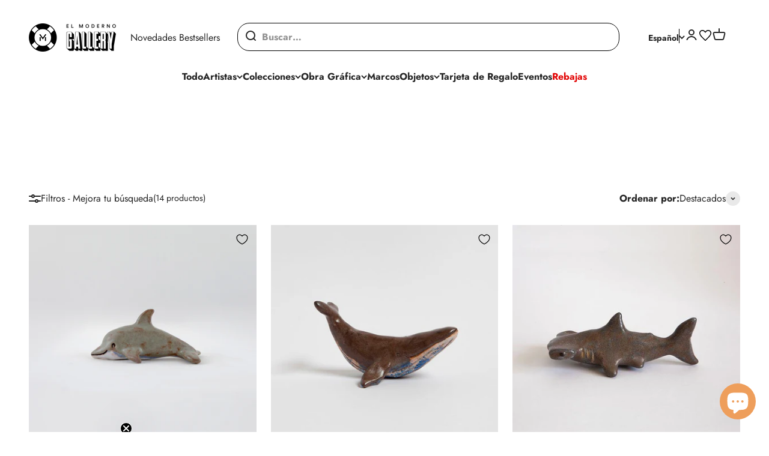

--- FILE ---
content_type: text/html; charset=utf-8
request_url: https://elmodernogallery.com/collections/tanata
body_size: 61320
content:
<!doctype html>

<html class="no-js" lang="es" dir="ltr">
  <head>
<!-- "snippets/limespot.liquid" was not rendered, the associated app was uninstalled -->
    <meta charset="utf-8">
    <meta name="viewport" content="width=device-width, initial-scale=1.0, height=device-height, minimum-scale=1.0, maximum-scale=1.0">
    <meta name="theme-color" content="#ffffff">
<script type="text/javascript" src="//widget.trustpilot.com/bootstrap/v5/tp.widget.bootstrap.min.js" async></script>
<script src="https://cdnjs.cloudflare.com/ajax/libs/jquery/3.6.4/jquery.min.js" integrity="sha512-pumBsjNRGGqkPzKHndZMaAG+bir374sORyzM3uulLV14lN5LyykqNk8eEeUlUkB3U0M4FApyaHraT65ihJhDpQ==" crossorigin="anonymous" referrerpolicy="no-referrer"></script>
<script src="https://unpkg.com/flickity@2/dist/flickity.pkgd.min.js"></script>
<link rel="stylesheet" href="https://unpkg.com/flickity@2/dist/flickity.min.css">
    <meta http-equiv="X-UA-Compatible" content="IE=edge">
<meta name="viewport" content="width=device-width, initial-scale=1">
<link href="//netdna.bootstrapcdn.com/font-awesome/4.0.3/css/font-awesome.css" rel="stylesheet">
    <title>Tánata</title>
<script type="text/javascript">
    (function(c,l,a,r,i,t,y){
        c[a]=c[a]||function(){(c[a].q=c[a].q||[]).push(arguments)};
        t=l.createElement(r);t.async=1;t.src="https://www.clarity.ms/tag/"+i;
        y=l.getElementsByTagName(r)[0];y.parentNode.insertBefore(t,y);
    })(window, document, "clarity", "script", "k8ddxl1it7");
</script><meta name="description" content="Piezas originales y divertidas, completamente hechas a mano, con un acabado muy cuidado, color y humor. Tánata es un taller de cerámica artesanal ubicado en Madrid que crea piezas cerámicas útiles y decorativas para tu hogar, con un toque diferente y mágico. "><meta name="p:domain_verify" content="9269b17deddbe003eb6c3c933173090d"/>
  
    <link rel="canonical" href="https://elmodernogallery.com/collections/tanata" />
  
<link rel="shortcut icon" href="//elmodernogallery.com/cdn/shop/files/favicon_gallery.png?v=1702379955&width=96">
      <link rel="apple-touch-icon" href="//elmodernogallery.com/cdn/shop/files/favicon_gallery.png?v=1702379955&width=180"><link rel="preconnect" href="https://cdn.shopify.com">
    <link rel="preconnect" href="https://fonts.shopifycdn.com" crossorigin>
    <link rel="dns-prefetch" href="https://productreviews.shopifycdn.com"><link rel="preload" href="//elmodernogallery.com/cdn/fonts/jost/jost_n7.921dc18c13fa0b0c94c5e2517ffe06139c3615a3.woff2" as="font" type="font/woff2" crossorigin><link rel="preload" href="//elmodernogallery.com/cdn/fonts/jost/jost_n4.d47a1b6347ce4a4c9f437608011273009d91f2b7.woff2" as="font" type="font/woff2" crossorigin><meta property="og:type" content="website">
  <meta property="og:title" content="Tánata"><meta property="og:image" content="http://elmodernogallery.com/cdn/shop/collections/Banner_Tanata_Desktop.png?v=1754915368&width=2048">
  <meta property="og:image:secure_url" content="https://elmodernogallery.com/cdn/shop/collections/Banner_Tanata_Desktop.png?v=1754915368&width=2048">
  <meta property="og:image:width" content="8334">
  <meta property="og:image:height" content="1667"><meta property="og:description" content="Piezas originales y divertidas, completamente hechas a mano, con un acabado muy cuidado, color y humor. Tánata es un taller de cerámica artesanal ubicado en Madrid que crea piezas cerámicas útiles y decorativas para tu hogar, con un toque diferente y mágico. "><meta property="og:url" content="https://elmodernogallery.com/collections/tanata">
<meta property="og:site_name" content="elmodernogallery"><meta name="twitter:card" content="summary"><meta name="twitter:title" content="Tánata">
  <meta name="twitter:description" content=""><meta name="twitter:image" content="https://elmodernogallery.com/cdn/shop/collections/Banner_Tanata_Desktop.png?crop=center&height=1200&v=1754915368&width=1200">
  <meta name="twitter:image:alt" content="Tánata">


  <script type="application/ld+json">
    {
    "@context": "https://schema.org",
    "@type": "BreadcrumbList",
  "itemListElement": [{
        "@type": "ListItem",
        "position": 1,
        "name": "Inicio",
  "item": "https://elmodernogallery.com"
  },{
    "@type": "ListItem",
              "position": 2,
              "name": "Tánata",
    "item": "https://elmodernogallery.com/collections/tanata"
    }]
    }
  </script>

<style>/* Typography (heading) */
  @font-face {
  font-family: Jost;
  font-weight: 700;
  font-style: normal;
  font-display: fallback;
  src: url("//elmodernogallery.com/cdn/fonts/jost/jost_n7.921dc18c13fa0b0c94c5e2517ffe06139c3615a3.woff2") format("woff2"),
       url("//elmodernogallery.com/cdn/fonts/jost/jost_n7.cbfc16c98c1e195f46c536e775e4e959c5f2f22b.woff") format("woff");
}

@font-face {
  font-family: Jost;
  font-weight: 700;
  font-style: italic;
  font-display: fallback;
  src: url("//elmodernogallery.com/cdn/fonts/jost/jost_i7.d8201b854e41e19d7ed9b1a31fe4fe71deea6d3f.woff2") format("woff2"),
       url("//elmodernogallery.com/cdn/fonts/jost/jost_i7.eae515c34e26b6c853efddc3fc0c552e0de63757.woff") format("woff");
}

/* Typography (body) */
  @font-face {
  font-family: Jost;
  font-weight: 400;
  font-style: normal;
  font-display: fallback;
  src: url("//elmodernogallery.com/cdn/fonts/jost/jost_n4.d47a1b6347ce4a4c9f437608011273009d91f2b7.woff2") format("woff2"),
       url("//elmodernogallery.com/cdn/fonts/jost/jost_n4.791c46290e672b3f85c3d1c651ef2efa3819eadd.woff") format("woff");
}

@font-face {
  font-family: Jost;
  font-weight: 400;
  font-style: italic;
  font-display: fallback;
  src: url("//elmodernogallery.com/cdn/fonts/jost/jost_i4.b690098389649750ada222b9763d55796c5283a5.woff2") format("woff2"),
       url("//elmodernogallery.com/cdn/fonts/jost/jost_i4.fd766415a47e50b9e391ae7ec04e2ae25e7e28b0.woff") format("woff");
}

@font-face {
  font-family: Jost;
  font-weight: 700;
  font-style: normal;
  font-display: fallback;
  src: url("//elmodernogallery.com/cdn/fonts/jost/jost_n7.921dc18c13fa0b0c94c5e2517ffe06139c3615a3.woff2") format("woff2"),
       url("//elmodernogallery.com/cdn/fonts/jost/jost_n7.cbfc16c98c1e195f46c536e775e4e959c5f2f22b.woff") format("woff");
}

@font-face {
  font-family: Jost;
  font-weight: 700;
  font-style: italic;
  font-display: fallback;
  src: url("//elmodernogallery.com/cdn/fonts/jost/jost_i7.d8201b854e41e19d7ed9b1a31fe4fe71deea6d3f.woff2") format("woff2"),
       url("//elmodernogallery.com/cdn/fonts/jost/jost_i7.eae515c34e26b6c853efddc3fc0c552e0de63757.woff") format("woff");
}

:root {
    /**
     * ---------------------------------------------------------------------
     * SPACING VARIABLES
     *
     * We are using a spacing inspired from frameworks like Tailwind CSS.
     * ---------------------------------------------------------------------
     */
    --spacing-0-5: 0.125rem; /* 2px */
    --spacing-1: 0.25rem; /* 4px */
    --spacing-1-5: 0.375rem; /* 6px */
    --spacing-2: 0.5rem; /* 8px */
    --spacing-2-5: 0.625rem; /* 10px */
    --spacing-3: 0.75rem; /* 12px */
    --spacing-3-5: 0.875rem; /* 14px */
    --spacing-4: 1rem; /* 16px */
    --spacing-4-5: 1.125rem; /* 18px */
    --spacing-5: 1.25rem; /* 20px */
    --spacing-5-5: 1.375rem; /* 22px */
    --spacing-6: 1.5rem; /* 24px */
    --spacing-6-5: 1.625rem; /* 26px */
    --spacing-7: 1.75rem; /* 28px */
    --spacing-7-5: 1.875rem; /* 30px */
    --spacing-8: 2rem; /* 32px */
    --spacing-8-5: 2.125rem; /* 34px */
    --spacing-9: 2.25rem; /* 36px */
    --spacing-9-5: 2.375rem; /* 38px */
    --spacing-10: 2.5rem; /* 40px */
    --spacing-11: 2.75rem; /* 44px */
    --spacing-12: 3rem; /* 48px */
    --spacing-14: 3.5rem; /* 56px */
    --spacing-16: 4rem; /* 64px */
    --spacing-18: 4.5rem; /* 72px */
    --spacing-20: 5rem; /* 80px */
    --spacing-24: 6rem; /* 96px */
    --spacing-28: 7rem; /* 112px */
    --spacing-32: 8rem; /* 128px */
    --spacing-36: 9rem; /* 144px */
    --spacing-40: 10rem; /* 160px */
    --spacing-44: 11rem; /* 176px */
    --spacing-48: 12rem; /* 192px */
    --spacing-52: 13rem; /* 208px */
    --spacing-56: 14rem; /* 224px */
    --spacing-60: 15rem; /* 240px */
    --spacing-64: 16rem; /* 256px */
    --spacing-72: 18rem; /* 288px */
    --spacing-80: 20rem; /* 320px */
    --spacing-96: 24rem; /* 384px */

    /* Container */
    --container-max-width: 1300px;
    --container-narrow-max-width: 1050px;
    --container-gutter: var(--spacing-5);
    --section-outer-spacing-block: var(--spacing-12);
    --section-inner-max-spacing-block: var(--spacing-10);
    --section-inner-spacing-inline: var(--container-gutter);
    --section-stack-spacing-block: var(--spacing-8);

    /* Grid gutter */
    --grid-gutter: var(--spacing-5);

    /* Product list settings */
    --product-list-row-gap: var(--spacing-8);
    --product-list-column-gap: var(--grid-gutter);

    /* Form settings */
    --input-gap: var(--spacing-2);
    --input-height: 2.625rem;
    --input-padding-inline: var(--spacing-4);

    /* Other sizes */
    --sticky-area-height: calc(var(--sticky-announcement-bar-enabled, 0) * var(--announcement-bar-height, 0px) + var(--sticky-header-enabled, 0) * var(--header-height, 0px));

    /* RTL support */
    --transform-logical-flip: 1;
    --transform-origin-start: left;
    --transform-origin-end: right;

    /**
     * ---------------------------------------------------------------------
     * TYPOGRAPHY
     * ---------------------------------------------------------------------
     */

    /* Font properties */
    --heading-font-family: Jost, sans-serif;
    --heading-font-weight: 700;
    --heading-font-style: normal;
    --heading-text-transform: normal;
    --heading-letter-spacing: -0.015em;
    --text-font-family: Jost, sans-serif;
    --text-font-weight: 400;
    --text-font-style: normal;
    --text-letter-spacing: 0.0em;

    /* Font sizes */
    --text-h0: 3rem;
    --text-h1: 2.5rem;
    --text-h2: 2rem;
    --text-h3: 1.5rem;
    --text-h4: 1.375rem;
    --text-h5: 1.125rem;
    --text-h6: 1rem;
    --text-xs: 0.6875rem;
    --text-sm: 0.75rem;
    --text-base: 0.875rem;
    --text-lg: 1.125rem;

    /**
     * ---------------------------------------------------------------------
     * COLORS
     * ---------------------------------------------------------------------
     */

    /* Color settings */--accent: 0 0 0;
    --text-primary: 39 39 39;
    --background-primary: 255 255 255;
    --dialog-background: 255 255 255;
    --border-color: var(--text-color, var(--text-primary)) / 0.12;

    /* Button colors */
    --button-background-primary: 0 0 0;
    --button-text-primary: 255 255 255;
    --button-background-secondary: 39 39 39;
    --button-text-secondary: 255 255 255;

    /* Status colors */
    --success-background: 238 241 235;
    --success-text: 112 138 92;
    --warning-background: 252 240 227;
    --warning-text: 227 126 22;
    --error-background: 245 229 229;
    --error-text: 170 40 38;

    /* Product colors */
    --on-sale-text: 0 0 0;
    --on-sale-badge-background: 0 0 0;
    --on-sale-badge-text: 255 255 255;
    --sold-out-badge-background: 190 189 185;
    --sold-out-badge-text: 0 0 0;
    --primary-badge-background: 238 158 91;
    --primary-badge-text: 0 0 0;
    --star-color: 255 183 74;
    --product-card-background: 255 255 255;
    --product-card-text: 39 39 39;

    /* Header colors */
    --header-background: 255 255 255;
    --header-text: 39 39 39;

    /* Footer colors */
    --footer-background: 255 255 255;
    --footer-text: 39 39 39;

    /* Rounded variables (used for border radius) */
    --rounded-xs: 0.25rem;
    --rounded-sm: 0.375rem;
    --rounded: 0.75rem;
    --rounded-lg: 1.5rem;
    --rounded-full: 9999px;

    --rounded-button: 3.75rem;
    --rounded-input: 0.5rem;

    /* Box shadow */
    --shadow-sm: 0 2px 8px rgb(var(--text-primary) / 0.1);
    --shadow: 0 5px 15px rgb(var(--text-primary) / 0.1);
    --shadow-md: 0 5px 30px rgb(var(--text-primary) / 0.1);
    --shadow-block: 0px 18px 50px rgb(var(--text-primary) / 0.1);

    /**
     * ---------------------------------------------------------------------
     * OTHER
     * ---------------------------------------------------------------------
     */

    --cursor-close-svg-url: url(//elmodernogallery.com/cdn/shop/t/37/assets/cursor-close.svg?v=147174565022153725511763386766);
    --cursor-zoom-in-svg-url: url(//elmodernogallery.com/cdn/shop/t/37/assets/cursor-zoom-in.svg?v=154953035094101115921763386766);
    --cursor-zoom-out-svg-url: url(//elmodernogallery.com/cdn/shop/t/37/assets/cursor-zoom-out.svg?v=16155520337305705181763386766);
    --checkmark-svg-url: url(//elmodernogallery.com/cdn/shop/t/37/assets/checkmark.svg?v=77552481021870063511763386766);
  }

  [dir="rtl"]:root {
    /* RTL support */
    --transform-logical-flip: -1;
    --transform-origin-start: right;
    --transform-origin-end: left;
  }

  @media screen and (min-width: 700px) {
    :root {
      /* Typography (font size) */
      --text-h0: 4rem;
      --text-h1: 3rem;
      --text-h2: 2.5rem;
      --text-h3: 2rem;
      --text-h4: 1.625rem;
      --text-h5: 1.25rem;
      --text-h6: 1.125rem;

      --text-xs: 0.75rem;
      --text-sm: 0.875rem;
      --text-base: 1.0rem;
      --text-lg: 1.25rem;

      /* Spacing */
      --container-gutter: 2rem;
      --section-outer-spacing-block: var(--spacing-16);
      --section-inner-max-spacing-block: var(--spacing-12);
      --section-inner-spacing-inline: var(--spacing-14);
      --section-stack-spacing-block: var(--spacing-12);

      /* Grid gutter */
      --grid-gutter: var(--spacing-6);

      /* Product list settings */
      --product-list-row-gap: var(--spacing-12);

      /* Form settings */
      --input-gap: 1rem;
      --input-height: 3.125rem;
      --input-padding-inline: var(--spacing-5);
    }
  }

  @media screen and (min-width: 1000px) {
    :root {
      /* Spacing settings */
      --container-gutter: var(--spacing-12);
      --section-outer-spacing-block: var(--spacing-18);
      --section-inner-max-spacing-block: var(--spacing-16);
      --section-inner-spacing-inline: var(--spacing-18);
      --section-stack-spacing-block: var(--spacing-12);
    }
  }

  @media screen and (min-width: 1150px) {
    :root {
      /* Spacing settings */
      --container-gutter: var(--spacing-12);
      --section-outer-spacing-block: var(--spacing-20);
      --section-inner-max-spacing-block: var(--spacing-16);
      --section-inner-spacing-inline: var(--spacing-18);
      --section-stack-spacing-block: var(--spacing-12);
    }
  }

  @media screen and (min-width: 1400px) {
    :root {
      /* Typography (font size) */
      --text-h0: 5rem;
      --text-h1: 3.75rem;
      --text-h2: 3rem;
      --text-h3: 2.25rem;
      --text-h4: 2rem;
      --text-h5: 1.5rem;
      --text-h6: 1.25rem;

      --section-outer-spacing-block: var(--spacing-24);
      --section-inner-max-spacing-block: var(--spacing-18);
      --section-inner-spacing-inline: var(--spacing-20);
    }
  }

  @media screen and (min-width: 1600px) {
    :root {
      --section-outer-spacing-block: var(--spacing-24);
      --section-inner-max-spacing-block: var(--spacing-20);
      --section-inner-spacing-inline: var(--spacing-24);
    }
  }

  /**
   * ---------------------------------------------------------------------
   * LIQUID DEPENDANT CSS
   *
   * Our main CSS is Liquid free, but some very specific features depend on
   * theme settings, so we have them here
   * ---------------------------------------------------------------------
   */@media screen and (pointer: fine) {
        .button:not([disabled]):hover, .btn:not([disabled]):hover, .shopify-payment-button__button--unbranded:not([disabled]):hover {
          --button-background-opacity: 0.85;
        }

        .button--subdued:not([disabled]):hover {
          --button-background: var(--text-color) / .05 !important;
        }
      }</style><script>
  document.documentElement.classList.replace('no-js', 'js');

  // This allows to expose several variables to the global scope, to be used in scripts
  window.themeVariables = {
    settings: {
      showPageTransition: true,
      headingApparition: "split_rotation",
      pageType: "collection",
      moneyFormat: "{{amount_with_comma_separator}}€",
      moneyWithCurrencyFormat: "{{amount_with_comma_separator}}€",
      currencyCodeEnabled: false,
      cartType: "drawer",
      showDiscount: true,
      discountMode: "percentage"
    },

    strings: {
      accessibilityClose: "Cerrar",
      accessibilityNext: "Siguiente",
      accessibilityPrevious: "Anterior",
      addToCartButton: "Añadir a la cesta",
      soldOutButton: "Agotado",
      preOrderButton: "Pedido previo",
      unavailableButton: "No disponible",
      closeGallery: "Cerrar galería",
      zoomGallery: "Zoom",
      errorGallery: "No se puede cargar la imagen",
      soldOutBadge: "Agotado",
      discountBadge: "-@@",
      sku: "SKU:",
      searchNoResults: "No se encontraron resultados.",
      addOrderNote: "Añadir nota al pedido",
      editOrderNote: "Editar nota del pedido",
      shippingEstimatorNoResults: "Alguno de los productos de tu carrito solo está disponible para recoger en tienda.",
      shippingEstimatorOneResult: "Hay una tarifa de gastos de envío para tu dirección:",
      shippingEstimatorMultipleResults: "Hay varias tarifas de gastos de envío para tu dirección:",
      shippingEstimatorError: "Se produjo un error al recuperar las tarifas de gastos de envío:"
    },

    breakpoints: {
      'sm': 'screen and (min-width: 700px)',
      'md': 'screen and (min-width: 1000px)',
      'lg': 'screen and (min-width: 1150px)',
      'xl': 'screen and (min-width: 1400px)',

      'sm-max': 'screen and (max-width: 699px)',
      'md-max': 'screen and (max-width: 999px)',
      'lg-max': 'screen and (max-width: 1149px)',
      'xl-max': 'screen and (max-width: 1399px)'
    }
  };window.addEventListener('DOMContentLoaded', () => {
      const isReloaded = (window.performance.navigation && window.performance.navigation.type === 1) || window.performance.getEntriesByType('navigation').map((nav) => nav.type).includes('reload');

      if ('animate' in document.documentElement && window.matchMedia('(prefers-reduced-motion: no-preference)').matches && document.referrer.includes(location.host) && !isReloaded) {
        document.body.animate({opacity: [0, 1]}, {duration: 115, fill: 'forwards'});
      }
    });

    window.addEventListener('pageshow', (event) => {
      document.body.classList.remove('page-transition');

      if (event.persisted) {
        document.body.animate({opacity: [0, 1]}, {duration: 0, fill: 'forwards'});
      }
    });// For detecting native share
  document.documentElement.classList.add(`native-share--${navigator.share ? 'enabled' : 'disabled'}`);</script><script type="module" src="//elmodernogallery.com/cdn/shop/t/37/assets/vendor.min.js?v=136053555471622566971763386724"></script>
    <script type="module" src="//elmodernogallery.com/cdn/shop/t/37/assets/theme.js?v=38978601066430155431766139423"></script>
    <script type="module" src="//elmodernogallery.com/cdn/shop/t/37/assets/sections.js?v=135016303702061223091766139425"></script>
    <script type="module" src="//elmodernogallery.com/cdn/shop/t/37/assets/flickity.min.js?v=114460508543641870001763386714"></script>

    <script type="module" src="//elmodernogallery.com/cdn/shop/t/37/assets/custom.js?v=77882594675574624471763386710"></script>

    <script>window.performance && window.performance.mark && window.performance.mark('shopify.content_for_header.start');</script><meta name="facebook-domain-verification" content="bb5m1rli20dhjfq2nddez53xghna1a">
<meta name="google-site-verification" content="5pw2nOAhfCE91sADCSq5onL1oQ9m4aLHy_9H-649Hws">
<meta id="shopify-digital-wallet" name="shopify-digital-wallet" content="/77325795648/digital_wallets/dialog">
<meta name="shopify-checkout-api-token" content="3b5abf4563df4757775fd0da4108fe03">
<meta id="in-context-paypal-metadata" data-shop-id="77325795648" data-venmo-supported="false" data-environment="production" data-locale="es_ES" data-paypal-v4="true" data-currency="EUR">
<link rel="alternate" type="application/atom+xml" title="Feed" href="/collections/tanata.atom" />
<link rel="alternate" hreflang="x-default" href="https://elmodernogallery.com/collections/tanata">
<link rel="alternate" hreflang="es" href="https://elmodernogallery.com/collections/tanata">
<link rel="alternate" hreflang="en" href="https://elmodernogallery.com/en/collections/tanata">
<link rel="alternate" hreflang="fr" href="https://elmodernogallery.com/fr/collections/tanata">
<link rel="alternate" type="application/json+oembed" href="https://elmodernogallery.com/collections/tanata.oembed">
<script async="async" src="/checkouts/internal/preloads.js?locale=es-ES"></script>
<link rel="preconnect" href="https://shop.app" crossorigin="anonymous">
<script async="async" src="https://shop.app/checkouts/internal/preloads.js?locale=es-ES&shop_id=77325795648" crossorigin="anonymous"></script>
<script id="apple-pay-shop-capabilities" type="application/json">{"shopId":77325795648,"countryCode":"ES","currencyCode":"EUR","merchantCapabilities":["supports3DS"],"merchantId":"gid:\/\/shopify\/Shop\/77325795648","merchantName":"elmodernogallery","requiredBillingContactFields":["postalAddress","email","phone"],"requiredShippingContactFields":["postalAddress","email","phone"],"shippingType":"shipping","supportedNetworks":["visa","maestro","masterCard","amex"],"total":{"type":"pending","label":"elmodernogallery","amount":"1.00"},"shopifyPaymentsEnabled":true,"supportsSubscriptions":true}</script>
<script id="shopify-features" type="application/json">{"accessToken":"3b5abf4563df4757775fd0da4108fe03","betas":["rich-media-storefront-analytics"],"domain":"elmodernogallery.com","predictiveSearch":true,"shopId":77325795648,"locale":"es"}</script>
<script>var Shopify = Shopify || {};
Shopify.shop = "elmodernogallery.myshopify.com";
Shopify.locale = "es";
Shopify.currency = {"active":"EUR","rate":"1.0"};
Shopify.country = "ES";
Shopify.theme = {"name":"Traducciones y actualizaciones  17\/11\/2025","id":187168751999,"schema_name":"Impact","schema_version":"4.0.6","theme_store_id":null,"role":"main"};
Shopify.theme.handle = "null";
Shopify.theme.style = {"id":null,"handle":null};
Shopify.cdnHost = "elmodernogallery.com/cdn";
Shopify.routes = Shopify.routes || {};
Shopify.routes.root = "/";</script>
<script type="module">!function(o){(o.Shopify=o.Shopify||{}).modules=!0}(window);</script>
<script>!function(o){function n(){var o=[];function n(){o.push(Array.prototype.slice.apply(arguments))}return n.q=o,n}var t=o.Shopify=o.Shopify||{};t.loadFeatures=n(),t.autoloadFeatures=n()}(window);</script>
<script>
  window.ShopifyPay = window.ShopifyPay || {};
  window.ShopifyPay.apiHost = "shop.app\/pay";
  window.ShopifyPay.redirectState = null;
</script>
<script id="shop-js-analytics" type="application/json">{"pageType":"collection"}</script>
<script defer="defer" async type="module" src="//elmodernogallery.com/cdn/shopifycloud/shop-js/modules/v2/client.init-shop-cart-sync_B5knhve2.es.esm.js"></script>
<script defer="defer" async type="module" src="//elmodernogallery.com/cdn/shopifycloud/shop-js/modules/v2/chunk.common_DUtBTchb.esm.js"></script>
<script type="module">
  await import("//elmodernogallery.com/cdn/shopifycloud/shop-js/modules/v2/client.init-shop-cart-sync_B5knhve2.es.esm.js");
await import("//elmodernogallery.com/cdn/shopifycloud/shop-js/modules/v2/chunk.common_DUtBTchb.esm.js");

  window.Shopify.SignInWithShop?.initShopCartSync?.({"fedCMEnabled":true,"windoidEnabled":true});

</script>
<script>
  window.Shopify = window.Shopify || {};
  if (!window.Shopify.featureAssets) window.Shopify.featureAssets = {};
  window.Shopify.featureAssets['shop-js'] = {"shop-cart-sync":["modules/v2/client.shop-cart-sync_Cu3ACRcZ.es.esm.js","modules/v2/chunk.common_DUtBTchb.esm.js"],"init-fed-cm":["modules/v2/client.init-fed-cm_BJrnB9kG.es.esm.js","modules/v2/chunk.common_DUtBTchb.esm.js"],"shop-button":["modules/v2/client.shop-button_CG6GKOD_.es.esm.js","modules/v2/chunk.common_DUtBTchb.esm.js"],"shop-cash-offers":["modules/v2/client.shop-cash-offers_gbZJIl7z.es.esm.js","modules/v2/chunk.common_DUtBTchb.esm.js","modules/v2/chunk.modal_BWJC_e_i.esm.js"],"init-windoid":["modules/v2/client.init-windoid_8ySNSk4Z.es.esm.js","modules/v2/chunk.common_DUtBTchb.esm.js"],"init-shop-email-lookup-coordinator":["modules/v2/client.init-shop-email-lookup-coordinator_wAcB8hvS.es.esm.js","modules/v2/chunk.common_DUtBTchb.esm.js"],"shop-toast-manager":["modules/v2/client.shop-toast-manager_Bg_V7N2L.es.esm.js","modules/v2/chunk.common_DUtBTchb.esm.js"],"shop-login-button":["modules/v2/client.shop-login-button_9GhCXlmE.es.esm.js","modules/v2/chunk.common_DUtBTchb.esm.js","modules/v2/chunk.modal_BWJC_e_i.esm.js"],"avatar":["modules/v2/client.avatar_BTnouDA3.es.esm.js"],"pay-button":["modules/v2/client.pay-button_18xvAuUL.es.esm.js","modules/v2/chunk.common_DUtBTchb.esm.js"],"init-shop-cart-sync":["modules/v2/client.init-shop-cart-sync_B5knhve2.es.esm.js","modules/v2/chunk.common_DUtBTchb.esm.js"],"init-customer-accounts":["modules/v2/client.init-customer-accounts_BuGWnp7m.es.esm.js","modules/v2/client.shop-login-button_9GhCXlmE.es.esm.js","modules/v2/chunk.common_DUtBTchb.esm.js","modules/v2/chunk.modal_BWJC_e_i.esm.js"],"init-shop-for-new-customer-accounts":["modules/v2/client.init-shop-for-new-customer-accounts_B-HfpYBc.es.esm.js","modules/v2/client.shop-login-button_9GhCXlmE.es.esm.js","modules/v2/chunk.common_DUtBTchb.esm.js","modules/v2/chunk.modal_BWJC_e_i.esm.js"],"init-customer-accounts-sign-up":["modules/v2/client.init-customer-accounts-sign-up_C94lauhm.es.esm.js","modules/v2/client.shop-login-button_9GhCXlmE.es.esm.js","modules/v2/chunk.common_DUtBTchb.esm.js","modules/v2/chunk.modal_BWJC_e_i.esm.js"],"checkout-modal":["modules/v2/client.checkout-modal_DUL5NYMv.es.esm.js","modules/v2/chunk.common_DUtBTchb.esm.js","modules/v2/chunk.modal_BWJC_e_i.esm.js"],"shop-follow-button":["modules/v2/client.shop-follow-button_Mw9EIQD1.es.esm.js","modules/v2/chunk.common_DUtBTchb.esm.js","modules/v2/chunk.modal_BWJC_e_i.esm.js"],"lead-capture":["modules/v2/client.lead-capture_DYjuQXkS.es.esm.js","modules/v2/chunk.common_DUtBTchb.esm.js","modules/v2/chunk.modal_BWJC_e_i.esm.js"],"shop-login":["modules/v2/client.shop-login_DK54Bfm6.es.esm.js","modules/v2/chunk.common_DUtBTchb.esm.js","modules/v2/chunk.modal_BWJC_e_i.esm.js"],"payment-terms":["modules/v2/client.payment-terms_JXZtx-3Y.es.esm.js","modules/v2/chunk.common_DUtBTchb.esm.js","modules/v2/chunk.modal_BWJC_e_i.esm.js"]};
</script>
<script>(function() {
  var isLoaded = false;
  function asyncLoad() {
    if (isLoaded) return;
    isLoaded = true;
    var urls = ["https:\/\/chimpstatic.com\/mcjs-connected\/js\/users\/ea395f34a3b6599855444a414\/bb9f93fb561fb78359ef907a3.js?shop=elmodernogallery.myshopify.com","https:\/\/ecommplugins-scripts.trustpilot.com\/v2.1\/js\/header.min.js?settings=eyJrZXkiOiJINmV0YkV1NWFnM1JGbG9RIiwicyI6Im5vbmUifQ==\u0026v=2.5\u0026shop=elmodernogallery.myshopify.com","https:\/\/ecommplugins-trustboxsettings.trustpilot.com\/elmodernogallery.myshopify.com.js?settings=1753694624322\u0026shop=elmodernogallery.myshopify.com","https:\/\/ecommplugins-scripts.trustpilot.com\/v2.1\/js\/success.min.js?settings=eyJrZXkiOiJINmV0YkV1NWFnM1JGbG9RIiwicyI6Im5vbmUiLCJ0IjpbIm9yZGVycy9mdWxmaWxsZWQiXSwidiI6IiIsImEiOiIifQ==\u0026shop=elmodernogallery.myshopify.com","https:\/\/widget.trustpilot.com\/bootstrap\/v5\/tp.widget.sync.bootstrap.min.js?shop=elmodernogallery.myshopify.com"];
    for (var i = 0; i < urls.length; i++) {
      var s = document.createElement('script');
      s.type = 'text/javascript';
      s.async = true;
      s.src = urls[i];
      var x = document.getElementsByTagName('script')[0];
      x.parentNode.insertBefore(s, x);
    }
  };
  if(window.attachEvent) {
    window.attachEvent('onload', asyncLoad);
  } else {
    window.addEventListener('load', asyncLoad, false);
  }
})();</script>
<script id="__st">var __st={"a":77325795648,"offset":3600,"reqid":"d66d543d-3ad8-4a7c-a5a1-3db6ac3c3e8a-1768525761","pageurl":"elmodernogallery.com\/collections\/tanata","u":"286d27e04bdb","p":"collection","rtyp":"collection","rid":461903692096};</script>
<script>window.ShopifyPaypalV4VisibilityTracking = true;</script>
<script id="captcha-bootstrap">!function(){'use strict';const t='contact',e='account',n='new_comment',o=[[t,t],['blogs',n],['comments',n],[t,'customer']],c=[[e,'customer_login'],[e,'guest_login'],[e,'recover_customer_password'],[e,'create_customer']],r=t=>t.map((([t,e])=>`form[action*='/${t}']:not([data-nocaptcha='true']) input[name='form_type'][value='${e}']`)).join(','),a=t=>()=>t?[...document.querySelectorAll(t)].map((t=>t.form)):[];function s(){const t=[...o],e=r(t);return a(e)}const i='password',u='form_key',d=['recaptcha-v3-token','g-recaptcha-response','h-captcha-response',i],f=()=>{try{return window.sessionStorage}catch{return}},m='__shopify_v',_=t=>t.elements[u];function p(t,e,n=!1){try{const o=window.sessionStorage,c=JSON.parse(o.getItem(e)),{data:r}=function(t){const{data:e,action:n}=t;return t[m]||n?{data:e,action:n}:{data:t,action:n}}(c);for(const[e,n]of Object.entries(r))t.elements[e]&&(t.elements[e].value=n);n&&o.removeItem(e)}catch(o){console.error('form repopulation failed',{error:o})}}const l='form_type',E='cptcha';function T(t){t.dataset[E]=!0}const w=window,h=w.document,L='Shopify',v='ce_forms',y='captcha';let A=!1;((t,e)=>{const n=(g='f06e6c50-85a8-45c8-87d0-21a2b65856fe',I='https://cdn.shopify.com/shopifycloud/storefront-forms-hcaptcha/ce_storefront_forms_captcha_hcaptcha.v1.5.2.iife.js',D={infoText:'Protegido por hCaptcha',privacyText:'Privacidad',termsText:'Términos'},(t,e,n)=>{const o=w[L][v],c=o.bindForm;if(c)return c(t,g,e,D).then(n);var r;o.q.push([[t,g,e,D],n]),r=I,A||(h.body.append(Object.assign(h.createElement('script'),{id:'captcha-provider',async:!0,src:r})),A=!0)});var g,I,D;w[L]=w[L]||{},w[L][v]=w[L][v]||{},w[L][v].q=[],w[L][y]=w[L][y]||{},w[L][y].protect=function(t,e){n(t,void 0,e),T(t)},Object.freeze(w[L][y]),function(t,e,n,w,h,L){const[v,y,A,g]=function(t,e,n){const i=e?o:[],u=t?c:[],d=[...i,...u],f=r(d),m=r(i),_=r(d.filter((([t,e])=>n.includes(e))));return[a(f),a(m),a(_),s()]}(w,h,L),I=t=>{const e=t.target;return e instanceof HTMLFormElement?e:e&&e.form},D=t=>v().includes(t);t.addEventListener('submit',(t=>{const e=I(t);if(!e)return;const n=D(e)&&!e.dataset.hcaptchaBound&&!e.dataset.recaptchaBound,o=_(e),c=g().includes(e)&&(!o||!o.value);(n||c)&&t.preventDefault(),c&&!n&&(function(t){try{if(!f())return;!function(t){const e=f();if(!e)return;const n=_(t);if(!n)return;const o=n.value;o&&e.removeItem(o)}(t);const e=Array.from(Array(32),(()=>Math.random().toString(36)[2])).join('');!function(t,e){_(t)||t.append(Object.assign(document.createElement('input'),{type:'hidden',name:u})),t.elements[u].value=e}(t,e),function(t,e){const n=f();if(!n)return;const o=[...t.querySelectorAll(`input[type='${i}']`)].map((({name:t})=>t)),c=[...d,...o],r={};for(const[a,s]of new FormData(t).entries())c.includes(a)||(r[a]=s);n.setItem(e,JSON.stringify({[m]:1,action:t.action,data:r}))}(t,e)}catch(e){console.error('failed to persist form',e)}}(e),e.submit())}));const S=(t,e)=>{t&&!t.dataset[E]&&(n(t,e.some((e=>e===t))),T(t))};for(const o of['focusin','change'])t.addEventListener(o,(t=>{const e=I(t);D(e)&&S(e,y())}));const B=e.get('form_key'),M=e.get(l),P=B&&M;t.addEventListener('DOMContentLoaded',(()=>{const t=y();if(P)for(const e of t)e.elements[l].value===M&&p(e,B);[...new Set([...A(),...v().filter((t=>'true'===t.dataset.shopifyCaptcha))])].forEach((e=>S(e,t)))}))}(h,new URLSearchParams(w.location.search),n,t,e,['guest_login'])})(!0,!0)}();</script>
<script integrity="sha256-4kQ18oKyAcykRKYeNunJcIwy7WH5gtpwJnB7kiuLZ1E=" data-source-attribution="shopify.loadfeatures" defer="defer" src="//elmodernogallery.com/cdn/shopifycloud/storefront/assets/storefront/load_feature-a0a9edcb.js" crossorigin="anonymous"></script>
<script crossorigin="anonymous" defer="defer" src="//elmodernogallery.com/cdn/shopifycloud/storefront/assets/shopify_pay/storefront-65b4c6d7.js?v=20250812"></script>
<script data-source-attribution="shopify.dynamic_checkout.dynamic.init">var Shopify=Shopify||{};Shopify.PaymentButton=Shopify.PaymentButton||{isStorefrontPortableWallets:!0,init:function(){window.Shopify.PaymentButton.init=function(){};var t=document.createElement("script");t.src="https://elmodernogallery.com/cdn/shopifycloud/portable-wallets/latest/portable-wallets.es.js",t.type="module",document.head.appendChild(t)}};
</script>
<script data-source-attribution="shopify.dynamic_checkout.buyer_consent">
  function portableWalletsHideBuyerConsent(e){var t=document.getElementById("shopify-buyer-consent"),n=document.getElementById("shopify-subscription-policy-button");t&&n&&(t.classList.add("hidden"),t.setAttribute("aria-hidden","true"),n.removeEventListener("click",e))}function portableWalletsShowBuyerConsent(e){var t=document.getElementById("shopify-buyer-consent"),n=document.getElementById("shopify-subscription-policy-button");t&&n&&(t.classList.remove("hidden"),t.removeAttribute("aria-hidden"),n.addEventListener("click",e))}window.Shopify?.PaymentButton&&(window.Shopify.PaymentButton.hideBuyerConsent=portableWalletsHideBuyerConsent,window.Shopify.PaymentButton.showBuyerConsent=portableWalletsShowBuyerConsent);
</script>
<script data-source-attribution="shopify.dynamic_checkout.cart.bootstrap">document.addEventListener("DOMContentLoaded",(function(){function t(){return document.querySelector("shopify-accelerated-checkout-cart, shopify-accelerated-checkout")}if(t())Shopify.PaymentButton.init();else{new MutationObserver((function(e,n){t()&&(Shopify.PaymentButton.init(),n.disconnect())})).observe(document.body,{childList:!0,subtree:!0})}}));
</script>
<link id="shopify-accelerated-checkout-styles" rel="stylesheet" media="screen" href="https://elmodernogallery.com/cdn/shopifycloud/portable-wallets/latest/accelerated-checkout-backwards-compat.css" crossorigin="anonymous">
<style id="shopify-accelerated-checkout-cart">
        #shopify-buyer-consent {
  margin-top: 1em;
  display: inline-block;
  width: 100%;
}

#shopify-buyer-consent.hidden {
  display: none;
}

#shopify-subscription-policy-button {
  background: none;
  border: none;
  padding: 0;
  text-decoration: underline;
  font-size: inherit;
  cursor: pointer;
}

#shopify-subscription-policy-button::before {
  box-shadow: none;
}

      </style>

<script>window.performance && window.performance.mark && window.performance.mark('shopify.content_for_header.end');</script>
<link href="//elmodernogallery.com/cdn/shop/t/37/assets/theme.css?v=105170028461129221501765809846" rel="stylesheet" type="text/css" media="all" /><link href="//elmodernogallery.com/cdn/shop/t/37/assets/flickity.css?v=61891267164018432491763386712" rel="stylesheet" type="text/css" media="all" /><link href="//elmodernogallery.com/cdn/shop/t/37/assets/custom-dev.css?v=89811377657678466981765463748" rel="stylesheet" type="text/css" media="all" /><link href="//elmodernogallery.com/cdn/shop/t/37/assets/reduncle.css?v=89779906097792560221763387109" rel="stylesheet" type="text/css" media="all" /><!-- BEGIN app block: shopify://apps/pandectes-gdpr/blocks/banner/58c0baa2-6cc1-480c-9ea6-38d6d559556a -->
  
    
      <!-- TCF is active, scripts are loaded above -->
      
      <script>
        
          window.PandectesSettings = {"store":{"id":77325795648,"plan":"basic","theme":"Nuevo Header + Filtros - Móvil ","primaryLocale":"es","adminMode":false,"headless":false,"storefrontRootDomain":"","checkoutRootDomain":"","storefrontAccessToken":""},"tsPublished":1759243167,"declaration":{"declDays":"","declName":"","declPath":"","declType":"","isActive":false,"showType":true,"declHours":"","declYears":"","declDomain":"","declMonths":"","declMinutes":"","declPurpose":"","declSeconds":"","declSession":"","showPurpose":false,"declProvider":"","showProvider":true,"declIntroText":"","declRetention":"","declFirstParty":"","declThirdParty":"","showDateGenerated":true},"language":{"unpublished":[],"languageMode":"Single","fallbackLanguage":"es","languageDetection":"locale","languagesSupported":[]},"texts":{"managed":{"headerText":{"es":"Respetamos tu privacidad"},"consentText":{"es":"Este sitio web utiliza cookies para garantizar que obtenga la mejor experiencia."},"linkText":{"es":"Aprende más"},"imprintText":{"es":"Imprimir"},"googleLinkText":{"es":"Términos de privacidad de Google"},"allowButtonText":{"es":"Aceptar"},"denyButtonText":{"es":"Rechazar"},"dismissButtonText":{"es":"OK"},"leaveSiteButtonText":{"es":"Salir de este sitio"},"preferencesButtonText":{"es":"Preferencias"},"cookiePolicyText":{"es":"Política de cookies"},"preferencesPopupTitleText":{"es":"Gestionar las preferencias de consentimiento"},"preferencesPopupIntroText":{"es":"Usamos cookies para optimizar la funcionalidad del sitio web, analizar el rendimiento y brindarle una experiencia personalizada. Algunas cookies son esenciales para que el sitio web funcione y funcione correctamente. Esas cookies no se pueden desactivar. En esta ventana puede administrar su preferencia de cookies."},"preferencesPopupSaveButtonText":{"es":"Guardar preferencias"},"preferencesPopupCloseButtonText":{"es":"Cerrar"},"preferencesPopupAcceptAllButtonText":{"es":"Aceptar todo"},"preferencesPopupRejectAllButtonText":{"es":"Rechazar todo"},"cookiesDetailsText":{"es":"Detalles de las cookies"},"preferencesPopupAlwaysAllowedText":{"es":"Siempre permitido"},"accessSectionParagraphText":{"es":"Tiene derecho a poder acceder a sus datos en cualquier momento."},"accessSectionTitleText":{"es":"Portabilidad de datos"},"accessSectionAccountInfoActionText":{"es":"Información personal"},"accessSectionDownloadReportActionText":{"es":"Descargar todo"},"accessSectionGDPRRequestsActionText":{"es":"Solicitudes de sujetos de datos"},"accessSectionOrdersRecordsActionText":{"es":"Pedidos"},"rectificationSectionParagraphText":{"es":"Tienes derecho a solicitar la actualización de tus datos siempre que lo creas oportuno."},"rectificationSectionTitleText":{"es":"Rectificación de datos"},"rectificationCommentPlaceholder":{"es":"Describe lo que quieres que se actualice"},"rectificationCommentValidationError":{"es":"Se requiere comentario"},"rectificationSectionEditAccountActionText":{"es":"Solicita una actualización"},"erasureSectionTitleText":{"es":"Derecho al olvido"},"erasureSectionParagraphText":{"es":"Tiene derecho a solicitar la eliminación de todos sus datos. Después de eso, ya no podrá acceder a su cuenta."},"erasureSectionRequestDeletionActionText":{"es":"Solicitar la eliminación de datos personales"},"consentDate":{"es":"fecha de consentimiento"},"consentId":{"es":"ID de consentimiento"},"consentSectionChangeConsentActionText":{"es":"Cambiar la preferencia de consentimiento"},"consentSectionConsentedText":{"es":"Usted dio su consentimiento a la política de cookies de este sitio web en"},"consentSectionNoConsentText":{"es":"No ha dado su consentimiento a la política de cookies de este sitio web."},"consentSectionTitleText":{"es":"Su consentimiento de cookies"},"consentStatus":{"es":"Preferencia de consentimiento"},"confirmationFailureMessage":{"es":"Su solicitud no fue verificada. Vuelva a intentarlo y, si el problema persiste, comuníquese con el propietario de la tienda para obtener ayuda."},"confirmationFailureTitle":{"es":"Ocurrió un problema"},"confirmationSuccessMessage":{"es":"Pronto nos comunicaremos con usted en cuanto a su solicitud."},"confirmationSuccessTitle":{"es":"Tu solicitud está verificada"},"guestsSupportEmailFailureMessage":{"es":"Su solicitud no fue enviada. Vuelva a intentarlo y, si el problema persiste, comuníquese con el propietario de la tienda para obtener ayuda."},"guestsSupportEmailFailureTitle":{"es":"Ocurrió un problema"},"guestsSupportEmailPlaceholder":{"es":"Dirección de correo electrónico"},"guestsSupportEmailSuccessMessage":{"es":"Si está registrado como cliente de esta tienda, pronto recibirá un correo electrónico con instrucciones sobre cómo proceder."},"guestsSupportEmailSuccessTitle":{"es":"gracias por tu solicitud"},"guestsSupportEmailValidationError":{"es":"El correo no es válido"},"guestsSupportInfoText":{"es":"Inicie sesión con su cuenta de cliente para continuar."},"submitButton":{"es":"Enviar"},"submittingButton":{"es":"Sumisión..."},"cancelButton":{"es":"Cancelar"},"declIntroText":{"es":"Usamos cookies para optimizar la funcionalidad del sitio web, analizar el rendimiento y brindarle una experiencia personalizada. Algunas cookies son esenciales para que el sitio web funcione y funcione correctamente. Esas cookies no se pueden deshabilitar. En esta ventana puede gestionar su preferencia de cookies."},"declName":{"es":"Nombre"},"declPurpose":{"es":"Objetivo"},"declType":{"es":"Escribe"},"declRetention":{"es":"Retencion"},"declProvider":{"es":"Proveedor"},"declFirstParty":{"es":"Origen"},"declThirdParty":{"es":"Tercero"},"declSeconds":{"es":"segundos"},"declMinutes":{"es":"minutos"},"declHours":{"es":"horas"},"declDays":{"es":"días"},"declWeeks":{"es":"semana(s)"},"declMonths":{"es":"meses"},"declYears":{"es":"años"},"declSession":{"es":"Sesión"},"declDomain":{"es":"Dominio"},"declPath":{"es":"Sendero"}},"categories":{"strictlyNecessaryCookiesTitleText":{"es":"Cookies estrictamente necesarias"},"strictlyNecessaryCookiesDescriptionText":{"es":"Estas cookies son esenciales para permitirle moverse por el sitio web y utilizar sus funciones, como acceder a áreas seguras del sitio web. El sitio web no puede funcionar correctamente sin estas cookies."},"functionalityCookiesTitleText":{"es":"Cookies funcionales"},"functionalityCookiesDescriptionText":{"es":"Estas cookies permiten que el sitio proporcione una funcionalidad y personalización mejoradas. Pueden ser establecidos por nosotros o por proveedores externos cuyos servicios hemos agregado a nuestras páginas. Si no permite estas cookies, es posible que algunos o todos estos servicios no funcionen correctamente."},"performanceCookiesTitleText":{"es":"Cookies de rendimiento"},"performanceCookiesDescriptionText":{"es":"Estas cookies nos permiten monitorear y mejorar el rendimiento de nuestro sitio web. Por ejemplo, nos permiten contar las visitas, identificar las fuentes de tráfico y ver qué partes del sitio son más populares."},"targetingCookiesTitleText":{"es":"Orientación de cookies"},"targetingCookiesDescriptionText":{"es":"Nuestros socios publicitarios pueden establecer estas cookies a través de nuestro sitio. Estas empresas pueden utilizarlos para crear un perfil de sus intereses y mostrarle anuncios relevantes en otros sitios. No almacenan directamente información personal, sino que se basan en la identificación única de su navegador y dispositivo de Internet. Si no permite estas cookies, experimentará publicidad menos dirigida."},"unclassifiedCookiesTitleText":{"es":"Cookies sin clasificar"},"unclassifiedCookiesDescriptionText":{"es":"Las cookies no clasificadas son cookies que estamos en proceso de clasificar, junto con los proveedores de cookies individuales."}},"auto":{}},"library":{"previewMode":false,"fadeInTimeout":0,"defaultBlocked":0,"showLink":true,"showImprintLink":false,"showGoogleLink":false,"enabled":true,"cookie":{"expiryDays":365,"secure":true,"domain":""},"dismissOnScroll":false,"dismissOnWindowClick":false,"dismissOnTimeout":false,"palette":{"popup":{"background":"#FFFFFF","backgroundForCalculations":{"a":1,"b":255,"g":255,"r":255},"text":"#000000"},"button":{"background":"#000000","backgroundForCalculations":{"a":1,"b":0,"g":0,"r":0},"text":"#FFFFFF","textForCalculation":{"a":1,"b":255,"g":255,"r":255},"border":"transparent"}},"content":{"href":"/pages/politica-de-privacidad","imprintHref":"","close":"&#10005;","target":"_blank","logo":"<img class=\"cc-banner-logo\" style=\"max-height: 40px;\" src=\"https://elmodernogallery.myshopify.com/cdn/shop/files/pandectes-banner-logo.png\" alt=\"Cookie banner\" />"},"window":"<div role=\"dialog\" aria-label=\"{{header}}\" aria-describedby=\"cookieconsent:desc\" id=\"pandectes-banner\" class=\"cc-window-wrapper cc-bottom-right-wrapper\"><div class=\"pd-cookie-banner-window cc-window {{classes}}\"><!--googleoff: all-->{{children}}<!--googleon: all--></div></div>","compliance":{"info":"<div class=\"cc-compliance cc-highlight\">{{dismiss}}</div>"},"type":"info","layouts":{"basic":"{{logo}}{{messagelink}}{{compliance}}"},"position":"bottom-right","theme":"classic","revokable":false,"animateRevokable":false,"revokableReset":false,"revokableLogoUrl":"https://elmodernogallery.myshopify.com/cdn/shop/files/pandectes-reopen-logo.png","revokablePlacement":"bottom-left","revokableMarginHorizontal":15,"revokableMarginVertical":15,"static":false,"autoAttach":true,"hasTransition":true,"blacklistPage":[""],"elements":{"close":"<button aria-label=\"\" type=\"button\" class=\"cc-close\">{{close}}</button>","dismiss":"<button type=\"button\" class=\"cc-btn cc-btn-decision cc-dismiss\">{{dismiss}}</button>","allow":"<button type=\"button\" class=\"cc-btn cc-btn-decision cc-allow\">{{allow}}</button>","deny":"<button type=\"button\" class=\"cc-btn cc-btn-decision cc-deny\">{{deny}}</button>","preferences":"<button type=\"button\" class=\"cc-btn cc-settings\" onclick=\"Pandectes.fn.openPreferences()\">{{preferences}}</button>"}},"geolocation":{"auOnly":false,"brOnly":false,"caOnly":false,"chOnly":false,"euOnly":false,"jpOnly":false,"nzOnly":false,"thOnly":false,"zaOnly":false,"canadaOnly":false,"canadaLaw25":false,"canadaPipeda":false,"globalVisibility":true},"dsr":{"guestsSupport":false,"accessSectionDownloadReportAuto":false},"banner":{"resetTs":1754478140,"extraCss":"        .cc-banner-logo {max-width: 24em!important;}    @media(min-width: 768px) {.cc-window.cc-floating{max-width: 24em!important;width: 24em!important;}}    .cc-message, .pd-cookie-banner-window .cc-header, .cc-logo {text-align: center}    .cc-window-wrapper{z-index: 2147483647;}    .cc-window{z-index: 2147483647;font-family: inherit;}    .pd-cookie-banner-window .cc-header{font-family: inherit;}    .pd-cp-ui{font-family: inherit; background-color: #FFFFFF;color:#000000;}    button.pd-cp-btn, a.pd-cp-btn{background-color:#000000;color:#FFFFFF!important;}    input + .pd-cp-preferences-slider{background-color: rgba(0, 0, 0, 0.3)}    .pd-cp-scrolling-section::-webkit-scrollbar{background-color: rgba(0, 0, 0, 0.3)}    input:checked + .pd-cp-preferences-slider{background-color: rgba(0, 0, 0, 1)}    .pd-cp-scrolling-section::-webkit-scrollbar-thumb {background-color: rgba(0, 0, 0, 1)}    .pd-cp-ui-close{color:#000000;}    .pd-cp-preferences-slider:before{background-color: #FFFFFF}    .pd-cp-title:before {border-color: #000000!important}    .pd-cp-preferences-slider{background-color:#000000}    .pd-cp-toggle{color:#000000!important}    @media(max-width:699px) {.pd-cp-ui-close-top svg {fill: #000000}}    .pd-cp-toggle:hover,.pd-cp-toggle:visited,.pd-cp-toggle:active{color:#000000!important}    .pd-cookie-banner-window {box-shadow: 0 0 18px rgb(0 0 0 / 20%);}  ","customJavascript":{"useButtons":true},"showPoweredBy":false,"logoHeight":40,"revokableTrigger":false,"hybridStrict":false,"cookiesBlockedByDefault":"0","isActive":true,"implicitSavePreferences":false,"cookieIcon":false,"blockBots":false,"showCookiesDetails":true,"hasTransition":true,"blockingPage":false,"showOnlyLandingPage":false,"leaveSiteUrl":"https://pandectes.io","linkRespectStoreLang":false},"cookies":{"0":[{"name":"localization","type":"http","domain":"elmodernogallery.com","path":"/","provider":"Shopify","firstParty":true,"retention":"1 year(s)","session":false,"expires":1,"unit":"declYears","purpose":{"es":"Localización de tiendas Shopify"}},{"name":"_tracking_consent","type":"http","domain":".elmodernogallery.com","path":"/","provider":"Shopify","firstParty":true,"retention":"1 year(s)","session":false,"expires":1,"unit":"declYears","purpose":{"es":"Preferencias de seguimiento."}},{"name":"keep_alive","type":"http","domain":"elmodernogallery.com","path":"/","provider":"Shopify","firstParty":true,"retention":"Session","session":true,"expires":-56,"unit":"declYears","purpose":{"es":"Se utiliza en relación con la localización del comprador."}},{"name":"cart_currency","type":"http","domain":"elmodernogallery.com","path":"/","provider":"Shopify","firstParty":true,"retention":"2 week(s)","session":false,"expires":2,"unit":"declWeeks","purpose":{"es":"La cookie es necesaria para la función de pago y pago seguro en el sitio web. Shopify.com proporciona esta función."}},{"name":"_ab","type":"http","domain":"elmodernogallery.com","path":"/","provider":"Shopify","firstParty":true,"retention":"1 year(s)","session":false,"expires":1,"unit":"declYears","purpose":{"es":"Se utiliza en relación con el acceso a admin."}},{"name":"checkout","type":"http","domain":"elmodernogallery.com","path":"/","provider":"Shopify","firstParty":true,"retention":"21 day(s)","session":false,"expires":21,"unit":"declDays","purpose":{"es":"Se utiliza en relación con el pago."}},{"name":"checkout_token","type":"http","domain":"elmodernogallery.com","path":"/","provider":"Shopify","firstParty":true,"retention":"Session","session":true,"expires":1,"unit":"declYears","purpose":{"es":"Se utiliza en relación con el pago."}},{"name":"master_device_id","type":"http","domain":"elmodernogallery.com","path":"/","provider":"Shopify","firstParty":true,"retention":"1 year(s)","session":false,"expires":1,"unit":"declYears","purpose":{"es":"Se utiliza en relación con el inicio de sesión de comerciante."}},{"name":"shopify_pay_redirect","type":"http","domain":"elmodernogallery.com","path":"/","provider":"Shopify","firstParty":true,"retention":"1 hour(s)","session":false,"expires":1,"unit":"declHours","purpose":{"es":"La cookie es necesaria para la función de pago y pago seguro en el sitio web. Shopify.com proporciona esta función."}},{"name":"_shopify_essential","type":"http","domain":"elmodernogallery.com","path":"/","provider":"Shopify","firstParty":true,"retention":"1 year(s)","session":false,"expires":1,"unit":"declYears","purpose":{"es":"Utilizado en la página de cuentas."}},{"name":"_storefront_u","type":"http","domain":"elmodernogallery.com","path":"/","provider":"Shopify","firstParty":true,"retention":"1 minute(s)","session":false,"expires":1,"unit":"declMinutes","purpose":{"es":"Se utiliza para facilitar la actualización de la información de la cuenta del cliente."}},{"name":"cart","type":"http","domain":"elmodernogallery.com","path":"/","provider":"Shopify","firstParty":true,"retention":"2 week(s)","session":false,"expires":2,"unit":"declWeeks","purpose":{"es":"Necesario para la funcionalidad del carrito de compras en el sitio web."}},{"name":"_shopify_country","type":"http","domain":"elmodernogallery.com","path":"/","provider":"Shopify","firstParty":true,"retention":"30 minute(s)","session":false,"expires":30,"unit":"declMinutes","purpose":{"es":"Se utiliza en relación con el pago."}},{"name":"shopify_pay","type":"http","domain":"elmodernogallery.com","path":"/","provider":"Shopify","firstParty":true,"retention":"1 year(s)","session":false,"expires":1,"unit":"declYears","purpose":{"es":"Se utiliza en relación con el pago."}},{"name":"storefront_digest","type":"http","domain":"elmodernogallery.com","path":"/","provider":"Shopify","firstParty":true,"retention":"1 year(s)","session":false,"expires":1,"unit":"declYears","purpose":{"es":"Se utiliza en relación con el inicio de sesión del cliente."}},{"name":"hide_shopify_pay_for_checkout","type":"http","domain":"elmodernogallery.com","path":"/","provider":"Shopify","firstParty":true,"retention":"Session","session":true,"expires":1,"unit":"declDays","purpose":{"es":"Se utiliza en relación con el pago."}},{"name":"_identity_session","type":"http","domain":"elmodernogallery.com","path":"/","provider":"Shopify","firstParty":true,"retention":"2 year(s)","session":false,"expires":2,"unit":"declYears","purpose":{"es":"Contiene el identificador de sesión de identidad del usuario."}},{"name":"_master_udr","type":"http","domain":"elmodernogallery.com","path":"/","provider":"Shopify","firstParty":true,"retention":"Session","session":true,"expires":1,"unit":"declSeconds","purpose":{"es":"Identificador de dispositivo permanente."}},{"name":"_pay_session","type":"http","domain":"elmodernogallery.com","path":"/","provider":"Shopify","firstParty":true,"retention":"Session","session":true,"expires":1,"unit":"declSeconds","purpose":{"es":"La cookie de sesión de Rails para Shopify Pay"}},{"name":"user","type":"http","domain":"elmodernogallery.com","path":"/","provider":"Shopify","firstParty":true,"retention":"1 year(s)","session":false,"expires":1,"unit":"declYears","purpose":{"es":"Se utiliza en relación con el inicio de sesión en la tienda."}},{"name":"_abv","type":"http","domain":"elmodernogallery.com","path":"/","provider":"Shopify","firstParty":true,"retention":"1 year(s)","session":false,"expires":1,"unit":"declYears","purpose":{"es":"Persiste el estado colapsado de la barra de administración."}},{"name":"_checkout_queue_token","type":"http","domain":"elmodernogallery.com","path":"/","provider":"Shopify","firstParty":true,"retention":"1 year(s)","session":false,"expires":1,"unit":"declYears","purpose":{"es":"Se utiliza cuando hay cola durante el proceso de pago."}},{"name":"user_cross_site","type":"http","domain":"elmodernogallery.com","path":"/","provider":"Shopify","firstParty":true,"retention":"1 year(s)","session":false,"expires":1,"unit":"declYears","purpose":{"es":"Se utiliza en relación con el inicio de sesión en la tienda."}},{"name":"_shopify_essential","type":"http","domain":"shopify.com","path":"/77325795648","provider":"Shopify","firstParty":false,"retention":"1 year(s)","session":false,"expires":1,"unit":"declYears","purpose":{"es":"Utilizado en la página de cuentas."}},{"name":"_ab","type":"http","domain":"shopify.com","path":"/","provider":"Shopify","firstParty":false,"retention":"1 year(s)","session":false,"expires":1,"unit":"declYears","purpose":{"es":"Se utiliza en relación con el acceso a admin."}},{"name":"storefront_digest","type":"http","domain":"shopify.com","path":"/","provider":"Shopify","firstParty":false,"retention":"1 year(s)","session":false,"expires":1,"unit":"declYears","purpose":{"es":"Se utiliza en relación con el inicio de sesión del cliente."}},{"name":"_storefront_u","type":"http","domain":"shopify.com","path":"/","provider":"Shopify","firstParty":false,"retention":"1 minute(s)","session":false,"expires":1,"unit":"declMinutes","purpose":{"es":"Se utiliza para facilitar la actualización de la información de la cuenta del cliente."}},{"name":"_shopify_country","type":"http","domain":"shopify.com","path":"/","provider":"Shopify","firstParty":false,"retention":"30 minute(s)","session":false,"expires":30,"unit":"declMinutes","purpose":{"es":"Se utiliza en relación con el pago."}},{"name":"master_device_id","type":"http","domain":"shopify.com","path":"/","provider":"Shopify","firstParty":false,"retention":"1 year(s)","session":false,"expires":1,"unit":"declYears","purpose":{"es":"Se utiliza en relación con el inicio de sesión de comerciante."}},{"name":"cart","type":"http","domain":"shopify.com","path":"/","provider":"Shopify","firstParty":false,"retention":"2 week(s)","session":false,"expires":2,"unit":"declWeeks","purpose":{"es":"Necesario para la funcionalidad del carrito de compras en el sitio web."}},{"name":"shopify_pay","type":"http","domain":"shopify.com","path":"/","provider":"Shopify","firstParty":false,"retention":"1 year(s)","session":false,"expires":1,"unit":"declYears","purpose":{"es":"Se utiliza en relación con el pago."}},{"name":"checkout","type":"http","domain":"shopify.com","path":"/","provider":"Shopify","firstParty":false,"retention":"21 day(s)","session":false,"expires":21,"unit":"declDays","purpose":{"es":"Se utiliza en relación con el pago."}},{"name":"checkout_token","type":"http","domain":"shopify.com","path":"/","provider":"Shopify","firstParty":false,"retention":"Session","session":true,"expires":1,"unit":"declYears","purpose":{"es":"Se utiliza en relación con el pago."}},{"name":"hide_shopify_pay_for_checkout","type":"http","domain":"shopify.com","path":"/","provider":"Shopify","firstParty":false,"retention":"Session","session":true,"expires":1,"unit":"declDays","purpose":{"es":"Se utiliza en relación con el pago."}},{"name":"_checkout_queue_token","type":"http","domain":"shopify.com","path":"/","provider":"Shopify","firstParty":false,"retention":"1 year(s)","session":false,"expires":1,"unit":"declYears","purpose":{"es":"Se utiliza cuando hay cola durante el proceso de pago."}},{"name":"_identity_session","type":"http","domain":"shopify.com","path":"/","provider":"Shopify","firstParty":false,"retention":"2 year(s)","session":false,"expires":2,"unit":"declYears","purpose":{"es":"Contiene el identificador de sesión de identidad del usuario."}},{"name":"_master_udr","type":"http","domain":"shopify.com","path":"/","provider":"Shopify","firstParty":false,"retention":"Session","session":true,"expires":1,"unit":"declSeconds","purpose":{"es":"Identificador de dispositivo permanente."}},{"name":"_pay_session","type":"http","domain":"shopify.com","path":"/","provider":"Shopify","firstParty":false,"retention":"Session","session":true,"expires":1,"unit":"declSeconds","purpose":{"es":"La cookie de sesión de Rails para Shopify Pay"}},{"name":"user","type":"http","domain":"shopify.com","path":"/","provider":"Shopify","firstParty":false,"retention":"1 year(s)","session":false,"expires":1,"unit":"declYears","purpose":{"es":"Se utiliza en relación con el inicio de sesión en la tienda."}},{"name":"user_cross_site","type":"http","domain":"shopify.com","path":"/","provider":"Shopify","firstParty":false,"retention":"1 year(s)","session":false,"expires":1,"unit":"declYears","purpose":{"es":"Se utiliza en relación con el inicio de sesión en la tienda."}},{"name":"_abv","type":"http","domain":"shopify.com","path":"/","provider":"Shopify","firstParty":false,"retention":"1 year(s)","session":false,"expires":1,"unit":"declYears","purpose":{"es":"Persiste el estado colapsado de la barra de administración."}},{"name":"_pandectes_gdpr","type":"http","domain":".elmodernogallery.com","path":"/","provider":"Pandectes","firstParty":true,"retention":"1 year(s)","session":false,"expires":1,"unit":"declYears","purpose":{"es":"Se utiliza para la funcionalidad del banner de consentimiento de cookies."}},{"name":"_shopify_test","type":"http","domain":"com","path":"/","provider":"Shopify","firstParty":false,"retention":"Session","session":true,"expires":1,"unit":"declSeconds","purpose":{"es":"A test cookie used by Shopify to verify the store's setup."}},{"name":"_shopify_test","type":"http","domain":"elmodernogallery.com","path":"/","provider":"Shopify","firstParty":true,"retention":"Session","session":true,"expires":1,"unit":"declSeconds","purpose":{"es":"A test cookie used by Shopify to verify the store's setup."}},{"name":"discount_code","type":"http","domain":"elmodernogallery.com","path":"/","provider":"Shopify","firstParty":true,"retention":"Session","session":true,"expires":1,"unit":"declDays","purpose":{"es":"Stores a discount code (received from an online store visit with a URL parameter) in order to the next checkout."}},{"name":"shop_pay_accelerated","type":"http","domain":"elmodernogallery.com","path":"/","provider":"Shopify","firstParty":true,"retention":"1 year(s)","session":false,"expires":1,"unit":"declYears","purpose":{"es":"Indicates if a buyer is eligible for Shop Pay accelerated checkout."}},{"name":"order","type":"http","domain":"elmodernogallery.com","path":"/","provider":"Shopify","firstParty":true,"retention":"3 week(s)","session":false,"expires":3,"unit":"declWeeks","purpose":{"es":"Used to allow access to the data of the order details page of the buyer."}},{"name":"profile_preview_token","type":"http","domain":"elmodernogallery.com","path":"/","provider":"Shopify","firstParty":true,"retention":"5 minute(s)","session":false,"expires":5,"unit":"declMinutes","purpose":{"es":"Used for previewing checkout extensibility."}},{"name":"login_with_shop_finalize","type":"http","domain":"elmodernogallery.com","path":"/","provider":"Shopify","firstParty":true,"retention":"5 minute(s)","session":false,"expires":5,"unit":"declMinutes","purpose":{"es":"Used to facilitate login with Shop."}},{"name":"customer_account_locale","type":"http","domain":"elmodernogallery.com","path":"/","provider":"Shopify","firstParty":true,"retention":"1 year(s)","session":false,"expires":1,"unit":"declYears","purpose":{"es":"Used to keep track of a customer account locale when a redirection occurs from checkout or the storefront to customer accounts."}},{"name":"auth_state_*","type":"http","domain":"elmodernogallery.com","path":"/","provider":"Shopify","firstParty":true,"retention":"25 minute(s)","session":false,"expires":25,"unit":"declMinutes","purpose":{"es":""}},{"name":"identity_customer_account_number","type":"http","domain":"elmodernogallery.com","path":"/","provider":"Shopify","firstParty":true,"retention":"12 week(s)","session":false,"expires":12,"unit":"declWeeks","purpose":{"es":"Stores an identifier used to facilitate login across the customer's account and storefront domains.\t"}},{"name":"_merchant_essential","type":"http","domain":"elmodernogallery.com","path":"/","provider":"Shopify","firstParty":true,"retention":"1 year(s)","session":false,"expires":1,"unit":"declYears","purpose":{"es":"Contains essential information for the correct functionality of merchant surfaces such as the admin area."}},{"name":"_shopify_essential_\t","type":"http","domain":"elmodernogallery.com","path":"/","provider":"Shopify","firstParty":true,"retention":"1 year(s)","session":false,"expires":1,"unit":"declYears","purpose":{"es":"Contains an opaque token that is used to identify a device for all essential purposes."}},{"name":"in_checkout_profile_preview","type":"http","domain":"elmodernogallery.com","path":"/","provider":"Shopify","firstParty":true,"retention":"Session","session":true,"expires":1,"unit":"declDays","purpose":{"es":"Used to determine if a merchant is in a checkout profile preview session."}},{"name":"skip_shop_pay","type":"http","domain":"elmodernogallery.com","path":"/","provider":"Shopify","firstParty":true,"retention":"1 year(s)","session":false,"expires":1,"unit":"declYears","purpose":{"es":"Disables Shop Pay as a payment method for a checkout."}},{"name":"identity-state","type":"http","domain":"elmodernogallery.com","path":"/","provider":"Shopify","firstParty":true,"retention":"1 day(s)","session":false,"expires":1,"unit":"declDays","purpose":{"es":"Stores state before redirecting customers to identity authentication.\t"}},{"name":"auth_state_*","type":"http","domain":"shopify.com","path":"/77325795648/account","provider":"Shopify","firstParty":false,"retention":"25 minute(s)","session":false,"expires":25,"unit":"declMinutes","purpose":{"es":""}},{"name":"theme","type":"http","domain":"elmodernogallery.com","path":"/","provider":"Shopify","firstParty":true,"retention":"1 week(s)","session":false,"expires":1,"unit":"declWeeks","purpose":{"es":"Used to determine the theme of the storefront."}},{"name":"customer_account_locale","type":"http","domain":"shopify.com","path":"/","provider":"Shopify","firstParty":false,"retention":"1 year(s)","session":false,"expires":1,"unit":"declYears","purpose":{"es":"Used to keep track of a customer account locale when a redirection occurs from checkout or the storefront to customer accounts."}},{"name":"discount_code","type":"http","domain":"shopify.com","path":"/","provider":"Shopify","firstParty":false,"retention":"Session","session":true,"expires":1,"unit":"declDays","purpose":{"es":"Stores a discount code (received from an online store visit with a URL parameter) in order to the next checkout."}},{"name":"shop_pay_accelerated","type":"http","domain":"shopify.com","path":"/","provider":"Shopify","firstParty":false,"retention":"1 year(s)","session":false,"expires":1,"unit":"declYears","purpose":{"es":"Indicates if a buyer is eligible for Shop Pay accelerated checkout."}},{"name":"order","type":"http","domain":"shopify.com","path":"/","provider":"Shopify","firstParty":false,"retention":"3 week(s)","session":false,"expires":3,"unit":"declWeeks","purpose":{"es":"Used to allow access to the data of the order details page of the buyer."}},{"name":"login_with_shop_finalize","type":"http","domain":"shopify.com","path":"/","provider":"Shopify","firstParty":false,"retention":"5 minute(s)","session":false,"expires":5,"unit":"declMinutes","purpose":{"es":"Used to facilitate login with Shop."}},{"name":"_merchant_essential","type":"http","domain":"shopify.com","path":"/","provider":"Shopify","firstParty":false,"retention":"1 year(s)","session":false,"expires":1,"unit":"declYears","purpose":{"es":"Contains essential information for the correct functionality of merchant surfaces such as the admin area."}},{"name":"in_checkout_profile_preview","type":"http","domain":"shopify.com","path":"/","provider":"Shopify","firstParty":false,"retention":"Session","session":true,"expires":1,"unit":"declDays","purpose":{"es":"Used to determine if a merchant is in a checkout profile preview session."}},{"name":"skip_shop_pay","type":"http","domain":"shopify.com","path":"/","provider":"Shopify","firstParty":false,"retention":"1 year(s)","session":false,"expires":1,"unit":"declYears","purpose":{"es":"Disables Shop Pay as a payment method for a checkout."}},{"name":"_shopify_essential_\t","type":"http","domain":"shopify.com","path":"/","provider":"Shopify","firstParty":false,"retention":"1 year(s)","session":false,"expires":1,"unit":"declYears","purpose":{"es":"Contains an opaque token that is used to identify a device for all essential purposes."}},{"name":"profile_preview_token","type":"http","domain":"shopify.com","path":"/","provider":"Shopify","firstParty":false,"retention":"5 minute(s)","session":false,"expires":5,"unit":"declMinutes","purpose":{"es":"Used for previewing checkout extensibility."}},{"name":"identity-state","type":"http","domain":"shopify.com","path":"/","provider":"Shopify","firstParty":false,"retention":"1 day(s)","session":false,"expires":1,"unit":"declDays","purpose":{"es":"Stores state before redirecting customers to identity authentication.\t"}},{"name":"identity_customer_account_number","type":"http","domain":"shopify.com","path":"/","provider":"Shopify","firstParty":false,"retention":"12 week(s)","session":false,"expires":12,"unit":"declWeeks","purpose":{"es":"Stores an identifier used to facilitate login across the customer's account and storefront domains.\t"}},{"name":"theme","type":"http","domain":"shopify.com","path":"/","provider":"Shopify","firstParty":false,"retention":"1 week(s)","session":false,"expires":1,"unit":"declWeeks","purpose":{"es":"Used to determine the theme of the storefront."}}],"1":[{"name":"shopify_override_user_locale","type":"http","domain":"elmodernogallery.com","path":"/","provider":"Shopify","firstParty":true,"retention":"1 year(s)","session":false,"expires":1,"unit":"declYears","purpose":{"es":"Used as a mechanism to set User locale in admin."}},{"name":"shopify_override_user_locale","type":"http","domain":"shopify.com","path":"/","provider":"Shopify","firstParty":false,"retention":"1 year(s)","session":false,"expires":1,"unit":"declYears","purpose":{"es":"Used as a mechanism to set User locale in admin."}}],"2":[{"name":"_clsk","type":"http","domain":".elmodernogallery.com","path":"/","provider":"Microsoft","firstParty":true,"retention":"1 day(s)","session":false,"expires":1,"unit":"declDays","purpose":{"es":"Utilizado por Microsoft Clarity para almacenar una identificación de usuario única."}},{"name":"_clck","type":"http","domain":".elmodernogallery.com","path":"/","provider":"Microsoft","firstParty":true,"retention":"1 year(s)","session":false,"expires":1,"unit":"declYears","purpose":{"es":"Utilizado por Microsoft Clarity para almacenar una identificación de usuario única."}},{"name":"_shopify_ga","type":"http","domain":"elmodernogallery.com","path":"/","provider":"Shopify","firstParty":true,"retention":"Session","session":true,"expires":1,"unit":"declDays","purpose":{"es":"Shopify y Google Analytics."}},{"name":"_landing_page","type":"http","domain":"elmodernogallery.com","path":"/","provider":"Shopify","firstParty":true,"retention":"2 week(s)","session":false,"expires":2,"unit":"declWeeks","purpose":{"es":"Realiza un seguimiento de las páginas de destino."}},{"name":"_orig_referrer","type":"http","domain":"elmodernogallery.com","path":"/","provider":"Shopify","firstParty":true,"retention":"2 week(s)","session":false,"expires":2,"unit":"declWeeks","purpose":{"es":"Realiza un seguimiento de las páginas de destino."}},{"name":"shop_analytics","type":"http","domain":"elmodernogallery.com","path":"/","provider":"Shopify","firstParty":true,"retention":"1 year(s)","session":false,"expires":1,"unit":"declYears","purpose":{"es":"Análisis de Shopify."}},{"name":"_shopify_y","type":"http","domain":"elmodernogallery.com","path":"/","provider":"Shopify","firstParty":true,"retention":"1 year(s)","session":false,"expires":1,"unit":"declYears","purpose":{"es":"Análisis de Shopify."}},{"name":"_orig_referrer","type":"http","domain":"shopify.com","path":"/","provider":"Shopify","firstParty":false,"retention":"2 week(s)","session":false,"expires":2,"unit":"declWeeks","purpose":{"es":"Realiza un seguimiento de las páginas de destino."}},{"name":"_landing_page","type":"http","domain":"shopify.com","path":"/","provider":"Shopify","firstParty":false,"retention":"2 week(s)","session":false,"expires":2,"unit":"declWeeks","purpose":{"es":"Realiza un seguimiento de las páginas de destino."}},{"name":"_shopify_ga","type":"http","domain":"shopify.com","path":"/","provider":"Shopify","firstParty":false,"retention":"Session","session":true,"expires":1,"unit":"declDays","purpose":{"es":"Shopify y Google Analytics."}},{"name":"shop_analytics","type":"http","domain":"shopify.com","path":"/","provider":"Shopify","firstParty":false,"retention":"1 year(s)","session":false,"expires":1,"unit":"declYears","purpose":{"es":"Análisis de Shopify."}},{"name":"_shopify_y","type":"http","domain":"shopify.com","path":"/","provider":"Shopify","firstParty":false,"retention":"1 year(s)","session":false,"expires":1,"unit":"declYears","purpose":{"es":"Análisis de Shopify."}},{"name":"_shopify_s","type":"http","domain":".elmodernogallery.com","path":"/","provider":"Shopify","firstParty":true,"retention":"30 minute(s)","session":false,"expires":30,"unit":"declMinutes","purpose":{"es":"Análisis de Shopify."}},{"name":"_ga","type":"http","domain":".elmodernogallery.com","path":"/","provider":"Google","firstParty":true,"retention":"1 year(s)","session":false,"expires":1,"unit":"declYears","purpose":{"es":"La cookie está configurada por Google Analytics con funcionalidad desconocida"}},{"name":"_shopify_analytics","type":"http","domain":"elmodernogallery.com","path":"/","provider":"Shopify","firstParty":true,"retention":"1 year(s)","session":false,"expires":1,"unit":"declYears","purpose":{"es":"Contains analytics data for buyer surfaces such as the storefront or checkout."}},{"name":"_merchant_analytics","type":"http","domain":"elmodernogallery.com","path":"/","provider":"Shopify","firstParty":true,"retention":"1 year(s)","session":false,"expires":1,"unit":"declYears","purpose":{"es":"Contains analytics data for the merchant session."}},{"name":"_ga_*","type":"http","domain":".elmodernogallery.com","path":"/","provider":"Google","firstParty":true,"retention":"1 year(s)","session":false,"expires":1,"unit":"declYears","purpose":{"es":""}},{"name":"_merchant_analytics","type":"http","domain":"shopify.com","path":"/","provider":"Shopify","firstParty":false,"retention":"1 year(s)","session":false,"expires":1,"unit":"declYears","purpose":{"es":"Contains analytics data for the merchant session."}},{"name":"_shopify_analytics","type":"http","domain":"shopify.com","path":"/","provider":"Shopify","firstParty":false,"retention":"1 year(s)","session":false,"expires":1,"unit":"declYears","purpose":{"es":"Contains analytics data for buyer surfaces such as the storefront or checkout."}}],"4":[{"name":"__kla_id","type":"http","domain":"elmodernogallery.com","path":"/","provider":"Klaviyo","firstParty":true,"retention":"1 year(s)","session":false,"expires":1,"unit":"declYears","purpose":{"es":"Rastrea cuando alguien hace clic a través de un correo electrónico de Klaviyo a su sitio web"}},{"name":"_fbp","type":"http","domain":".elmodernogallery.com","path":"/","provider":"Facebook","firstParty":true,"retention":"3 month(s)","session":false,"expires":3,"unit":"declMonths","purpose":{"es":"Facebook coloca una cookie para rastrear las visitas a través de los sitios web."}},{"name":"_pin_unauth","type":"http","domain":"elmodernogallery.com","path":"/","provider":"Pinterest","firstParty":true,"retention":"1 year(s)","session":false,"expires":1,"unit":"declYears","purpose":{"es":"Se utiliza para agrupar acciones de usuarios que no pueden ser identificados por Pinterest."}},{"name":"_shopify_marketing","type":"http","domain":"elmodernogallery.com","path":"/","provider":"Shopify","firstParty":true,"retention":"1 year(s)","session":false,"expires":1,"unit":"declYears","purpose":{"es":"Contains marketing data for buyer surfaces such as the storefront or checkout."}},{"name":"_shopify_marketing","type":"http","domain":"shopify.com","path":"/","provider":"Shopify","firstParty":false,"retention":"1 year(s)","session":false,"expires":1,"unit":"declYears","purpose":{"es":"Contains marketing data for buyer surfaces such as the storefront or checkout."}}],"8":[]},"blocker":{"isActive":false,"googleConsentMode":{"id":"","analyticsId":"","adwordsId":"","isActive":false,"adStorageCategory":4,"analyticsStorageCategory":2,"personalizationStorageCategory":1,"functionalityStorageCategory":1,"customEvent":false,"securityStorageCategory":0,"redactData":false,"urlPassthrough":false,"dataLayerProperty":"dataLayer","waitForUpdate":500,"useNativeChannel":false,"debugMode":false},"facebookPixel":{"id":"","isActive":false,"ldu":false},"microsoft":{"isActive":false,"uetTags":""},"rakuten":{"isActive":false,"cmp":false,"ccpa":false},"klaviyoIsActive":false,"gpcIsActive":true,"clarity":{"isActive":false,"id":""},"defaultBlocked":0,"patterns":{"whiteList":[],"blackList":{"1":[],"2":[],"4":[],"8":[]},"iframesWhiteList":[],"iframesBlackList":{"1":[],"2":[],"4":[],"8":[]},"beaconsWhiteList":[],"beaconsBlackList":{"1":[],"2":[],"4":[],"8":[]}}}};
        
        window.addEventListener('DOMContentLoaded', function(){
          const script = document.createElement('script');
          
            script.src = "https://cdn.shopify.com/extensions/019bc2b1-9e8f-7738-9f0c-1eaba59f7185/gdpr-217/assets/pandectes-core.js";
          
          script.defer = true;
          document.body.appendChild(script);
        })
      </script>
    
  


<!-- END app block --><!-- BEGIN app block: shopify://apps/doofinder-search-discovery/blocks/doofinder-script/1abc6bc6-ff36-4a37-9034-effae4a47cf6 -->
  <script>
    (function(w, k) {w[k] = window[k] || function () { (window[k].q = window[k].q || []).push(arguments) }})(window, "doofinderApp")
    var dfKvCustomerEmail = "";

    doofinderApp("config", "currency", Shopify.currency.active);
    doofinderApp("config", "language", Shopify.locale);
    var context = Shopify.country;
    
    doofinderApp("config", "priceName", context);
    localStorage.setItem("shopify-language", Shopify.locale);

    doofinderApp("init", "layer", {
      params:{
        "":{
          exclude: {
            not_published_in: [context]
          }
        },
        "product":{
          exclude: {
            not_published_in: [context]
          }
        }
      }
    });
  </script>

  <script src="https://eu1-config.doofinder.com/2.x/4677019b-9a7a-404a-ba28-7e13ae175779.js" async></script>



<!-- END app block --><!-- BEGIN app block: shopify://apps/klaviyo-email-marketing-sms/blocks/klaviyo-onsite-embed/2632fe16-c075-4321-a88b-50b567f42507 -->












  <script async src="https://static.klaviyo.com/onsite/js/Y5brH2/klaviyo.js?company_id=Y5brH2"></script>
  <script>!function(){if(!window.klaviyo){window._klOnsite=window._klOnsite||[];try{window.klaviyo=new Proxy({},{get:function(n,i){return"push"===i?function(){var n;(n=window._klOnsite).push.apply(n,arguments)}:function(){for(var n=arguments.length,o=new Array(n),w=0;w<n;w++)o[w]=arguments[w];var t="function"==typeof o[o.length-1]?o.pop():void 0,e=new Promise((function(n){window._klOnsite.push([i].concat(o,[function(i){t&&t(i),n(i)}]))}));return e}}})}catch(n){window.klaviyo=window.klaviyo||[],window.klaviyo.push=function(){var n;(n=window._klOnsite).push.apply(n,arguments)}}}}();</script>

  




  <script>
    window.klaviyoReviewsProductDesignMode = false
  </script>







<!-- END app block --><!-- BEGIN app block: shopify://apps/planet-discounts-upsells/blocks/widgets/7760a1dc-aa67-41be-af44-a96da1e75b18 -->


<script src="https://planet-platform.s3.eu-central-1.amazonaws.com/scripts/planet-promotions.js" defer></script>
<!-- BEGIN app snippet: common-data-to-window -->
<script id="">
  (function() {
    window.PlanetDataset = window.PlanetDataset || {};

    // Storefront API client setup
    window.PlanetDataset.storefrontApiClient = {
      storeDomain: "elmodernogallery.com",
      publicAccessToken: "1f442c2b38f809c1c0a386535bcbd029",
    };

    

    window.PlanetDataset.localization = {
      country: "ES",
      language: "ES",
    }

    
    // Formatting utilities
    const sampleUnformatted = 123456;
    const sampleFormatted = "1.234,56";
    const sampleFormat = "{{amount_with_comma_separator}}€";
    window.PlanetDataset.format = {
      sampleUnformatted,
      sampleFormatted,
      sampleFormat,
      moneyFormat: "{{amount_with_comma_separator}}€"
    }

    const formatProportion = function(amount) {
      return `${Math.round((1 - amount) * 100)}%`;
    };

    // Assign formatting functions to the window object
    window.PlanetDataset.format = window.PlanetDataset.format || {};
    window.PlanetDataset.format.toShopifyProportion = formatProportion;

    // Additional advanced options
    
    window.PlanetDataset.advancedOptionsValues = {
      "customer.has_account": false,
      "customer.total_spent": 0,
      "localization.market.handle": "es",
      "customer.tags": [],
      "customer.orders_count": 0,
      "product.selling_plan_groups": false
    };
    })();
</script><!-- END app snippet -->


<script>
  window.PlanetDataset = window.PlanetDataset || {};
  window.PlanetDataset.settings = {
    ...{"formSelector":"form:has([name='id']):has(button[type='submit'])","buttonSelector":"button[type='submit']","freeGiftVersion":"v1","modalHeaderText":"Otros modelos","modalButtonText":"Seleccionar"},
    isDesignMode: false
  }
</script>


  <script>
    window.PlanetDataset.freeGift = {
      rules: [
        
      ].map(
        (rule) => {
          if (rule.limitDiscountCount === true) {
            return rule
          }
          if (rule.limitDiscountCount === false) {
            return { ...rule, limitDiscountCount: true, maxDiscountCount: Infinity}
          }
          return { ...rule, limitDiscountCount: true, maxDiscountCount: 1 }
        }
      ),
      cart: {"note":null,"attributes":{},"original_total_price":0,"total_price":0,"total_discount":0,"total_weight":0.0,"item_count":0,"items":[],"requires_shipping":false,"currency":"EUR","items_subtotal_price":0,"cart_level_discount_applications":[],"checkout_charge_amount":0},
    }
  </script>


  <script src="https://cdn.shopify.com/extensions/019bb827-c0a1-7880-b1e5-d133c1fdef33/shopify-app-extensions-272/assets/free-gift-v1.js" defer></script>



<script src="https://cdn.shopify.com/extensions/019bb827-c0a1-7880-b1e5-d133c1fdef33/shopify-app-extensions-272/assets/solid-global.umd.js" defer></script>
<script src="https://cdn.shopify.com/extensions/019bb827-c0a1-7880-b1e5-d133c1fdef33/shopify-app-extensions-272/assets/planet-utils.umd.js" defer></script>      

<script src="https://cdn.shopify.com/extensions/019bb827-c0a1-7880-b1e5-d133c1fdef33/shopify-app-extensions-272/assets/shopify-app-widgets.umd.js" defer></script>



<!-- END app block --><!-- BEGIN app block: shopify://apps/gsc-countdown-timer/blocks/countdown-bar/58dc5b1b-43d2-4209-b1f3-52aff31643ed --><style>
  .gta-block__error {
    display: flex;
    flex-flow: column nowrap;
    gap: 12px;
    padding: 32px;
    border-radius: 12px;
    margin: 12px 0;
    background-color: #fff1e3;
    color: #412d00;
  }

  .gta-block__error-title {
    font-size: 18px;
    font-weight: 600;
    line-height: 28px;
  }

  .gta-block__error-body {
    font-size: 14px;
    line-height: 24px;
  }
</style>

<script>
  (function () {
    try {
      window.GSC_COUNTDOWN_META = {
        product_collections: null,
        product_tags: null,
      };

      const widgets = [{"bar":{"sticky":true,"justify":"center","position":"top","closeButton":{"color":"#ffffff","enabled":true}},"key":"GSC-BAR-BdtvnbNsOhcm","type":"bar","timer":{"date":"2025-12-01T23:59:00.000+01:00","mode":"date","daily":{"tz":"Europe\/Madrid","endHours":14,"endMinutes":0,"repeatDays":[0,1,2,3,4,5,6],"startHours":10,"startMinutes":0},"hours":72,"onEnd":"hide","minutes":0,"seconds":0,"recurring":{"endHours":0,"endMinutes":0,"repeatDays":[],"startHours":0,"startMinutes":0},"scheduling":{"end":null,"start":null}},"content":{"align":"center","items":[{"id":"text-CuqRIUNFeWAn","type":"text","align":"left","color":"#ec2089","value":"CYBER MONDAY","enabled":true,"padding":{"mobile":{"top":"5px"},"desktop":{}},"fontFamily":"font2","fontWeight":"700","textTransform":"unset","mobileFontSize":"16px","desktopFontSize":"30px","mobileLineHeight":"1.3","desktopLineHeight":"1.2","mobileLetterSpacing":"0","desktopLetterSpacing":"0"},{"id":"text-nEgxSGgIombw","type":"text","align":"left","color":"#ffffff","value":"Extendemos por solo 24 H","enabled":true,"padding":{"mobile":{},"desktop":{}},"fontFamily":"font3","fontWeight":"400","textTransform":"unset","mobileFontSize":"12px","desktopFontSize":"15px","mobileLineHeight":"1.3","desktopLineHeight":"1.3","mobileLetterSpacing":"0","desktopLetterSpacing":"0"},{"id":"timer-MLOznCuGfhjH","type":"timer","view":"custom","border":{"size":"2px","color":"#FFFFFF","enabled":false},"digits":{"color":"#ec2089","fontSize":"56px","fontFamily":"font3","fontWeight":"600"},"labels":{"days":"Days","color":"#ec2089","hours":"Hours","enabled":true,"minutes":"Minutes","seconds":"Seconds","fontSize":"15px","fontFamily":"font3","fontWeight":"500","textTransform":"uppercase"},"layout":"separate","margin":{"mobile":{"top":"5px"},"desktop":{}},"radius":{"value":"18px","enabled":true},"shadow":{"type":"","color":"black","enabled":true},"enabled":true,"padding":{"mobile":{},"desktop":{"top":"0px"}},"fontSize":{"mobile":"14px","desktop":"18px"},"separator":{"type":"colon","color":"#ec2089","enabled":true},"background":{"blur":"2px","color":"#282828","enabled":false},"unitFormat":"h:m:s","mobileWidth":"160px","desktopWidth":"233px"},{"id":"button-jWFMLVoSaxSO","href":"https:\/\/elmodernogallery.com\/pages\/black-friday-2025-early-access","type":"button","label":"¡Compra ya!","width":"content","border":{"size":"2px","color":"#000000","enabled":false},"margin":{"mobile":{"top":"2px","left":"0px","right":"0px","bottom":"0px"},"desktop":{"top":"10px","left":"0px","right":"0px","bottom":"10px"}},"radius":{"value":"60px","enabled":true},"target":"_self","enabled":false,"padding":{"mobile":{"top":"8px","left":"12px","right":"12px","bottom":"8px"},"desktop":{"top":"16px","left":"32px","right":"32px","bottom":"16px"}},"textColor":"#000000","background":{"blur":"0px","color":"#ffffff","enabled":true},"fontFamily":"font3","fontWeight":"800","textTransform":"uppercase","mobileFontSize":"12px","desktopFontSize":"14px","mobileLetterSpacing":"0","desktopLetterSpacing":"0"},{"id":"coupon-gebdTIWyJtXa","code":"PASTE YOUR CODE","icon":{"type":"discount","enabled":true},"type":"coupon","label":"Save 35%","action":"copy","border":{"size":"2px","color":"#ffda3a","enabled":true},"margin":{"mobile":{"top":"0px","left":"0px","right":"0px","bottom":"0px"},"desktop":{"top":"0px","left":"0px","right":"0px","bottom":"0px"}},"radius":{"value":"60px","enabled":true},"enabled":false,"padding":{"mobile":{"top":"4px","left":"12px","right":"12px","bottom":"4px"},"desktop":{"top":"6px","left":"16px","right":"16px","bottom":"6px"}},"textColor":"#ffeb3d","background":{"blur":"0px","color":"#da3736","enabled":false},"fontFamily":"font1","fontWeight":"600","textTransform":"uppercase","mobileFontSize":"12px","desktopFontSize":"25px"}],"border":{"size":"1px","color":"#000000","enabled":false},"layout":"column","margin":{"mobile":{"top":"0px","left":"0px","right":"0px","bottom":"0px"},"desktop":{"top":"0px","left":"0px","right":"0px","bottom":"0px"}},"radius":{"value":"8px","enabled":false},"padding":{"mobile":{"top":"4px","left":"0px","right":"0px","bottom":"4px"},"desktop":{"top":"4px","left":"32px","right":"32px","bottom":"4px"}},"mobileGap":"6px","background":{"src":null,"blur":"8px","source":"color","bgColor":"#000000","enabled":true,"overlayColor":"rgba(0,0,0,0)"},"desktopGap":"24px","mobileWidth":"100%","desktopWidth":"400px","backgroundClick":{"url":"","target":"_self","enabled":false}},"enabled":false,"general":{"font1":"Righteous, cursive","font2":"inherit","font3":"inherit","preset":"bar5","breakpoint":"768px"},"section":null,"userCss":"","targeting":{"geo":null,"pages":{"cart":false,"home":true,"other":true,"password":false,"products":{"mode":"all","tags":[],"enabled":true,"specificProducts":[],"productsInCollections":[]},"collections":{"mode":"all","items":[],"enabled":true}}}},{"bar":{"sticky":true,"justify":"center","position":"top","closeButton":{"color":"#ffffff","enabled":true}},"key":"GSC-BAR-udpQQvbCRohA","type":"bar","timer":{"date":"2025-11-30T23:59:00.000+01:00","mode":"date","hours":72,"onEnd":"hide","minutes":0,"seconds":0,"recurring":{"endHours":0,"endMinutes":0,"repeatDays":[],"startHours":0,"startMinutes":0},"scheduling":{"end":null,"start":null}},"content":{"align":"center","items":[{"id":"text-GeqZwUKvfnDm","type":"text","align":"left","color":"#ec2089","value":"BLACK WEEKEND","enabled":true,"padding":{"mobile":{"top":"5px"},"desktop":{}},"fontFamily":"font2","fontWeight":"700","textTransform":"unset","mobileFontSize":"16px","desktopFontSize":"30px","mobileLineHeight":"1.3","desktopLineHeight":"1.2","mobileLetterSpacing":"0","desktopLetterSpacing":"0"},{"id":"text-NgNYUjTDynCq","type":"text","align":"left","color":"#ffffff","value":"Solo por este fin de semana","enabled":true,"padding":{"mobile":{},"desktop":{}},"fontFamily":"font3","fontWeight":"400","textTransform":"unset","mobileFontSize":"12px","desktopFontSize":"15px","mobileLineHeight":"1.3","desktopLineHeight":"1.3","mobileLetterSpacing":"0","desktopLetterSpacing":"0"},{"id":"timer-zWqMfUZXmVfj","type":"timer","view":"custom","border":{"size":"2px","color":"#FFFFFF","enabled":false},"digits":{"color":"#ec2089","fontSize":"56px","fontFamily":"font3","fontWeight":"600"},"labels":{"days":"Days","color":"#ec2089","hours":"Hours","enabled":true,"minutes":"Minutes","seconds":"Seconds","fontSize":"15px","fontFamily":"font3","fontWeight":"500","textTransform":"uppercase"},"layout":"separate","margin":{"mobile":{"top":"5px"},"desktop":{}},"radius":{"value":"18px","enabled":true},"shadow":{"type":"","color":"black","enabled":true},"enabled":true,"padding":{"mobile":{},"desktop":{"top":"0px"}},"fontSize":{"mobile":"14px","desktop":"18px"},"separator":{"type":"colon","color":"#ec2089","enabled":true},"background":{"blur":"2px","color":"#282828","enabled":false},"unitFormat":"h:m:s","mobileWidth":"160px","desktopWidth":"233px"},{"id":"button-EoczfPEBxJdA","href":"https:\/\/elmodernogallery.com\/pages\/black-friday-2025-early-access","type":"button","label":"¡Compra ya!","width":"content","border":{"size":"2px","color":"#000000","enabled":false},"margin":{"mobile":{"top":"2px","left":"0px","right":"0px","bottom":"0px"},"desktop":{"top":"10px","left":"0px","right":"0px","bottom":"10px"}},"radius":{"value":"60px","enabled":true},"target":"_self","enabled":false,"padding":{"mobile":{"top":"8px","left":"12px","right":"12px","bottom":"8px"},"desktop":{"top":"16px","left":"32px","right":"32px","bottom":"16px"}},"textColor":"#000000","background":{"blur":"0px","color":"#ffffff","enabled":true},"fontFamily":"font3","fontWeight":"800","textTransform":"uppercase","mobileFontSize":"12px","desktopFontSize":"14px","mobileLetterSpacing":"0","desktopLetterSpacing":"0"},{"id":"coupon-cIREgEQmmvHY","code":"PASTE YOUR CODE","icon":{"type":"discount","enabled":true},"type":"coupon","label":"Save 35%","action":"copy","border":{"size":"2px","color":"#ffda3a","enabled":true},"margin":{"mobile":{"top":"0px","left":"0px","right":"0px","bottom":"0px"},"desktop":{"top":"0px","left":"0px","right":"0px","bottom":"0px"}},"radius":{"value":"60px","enabled":true},"enabled":false,"padding":{"mobile":{"top":"4px","left":"12px","right":"12px","bottom":"4px"},"desktop":{"top":"6px","left":"16px","right":"16px","bottom":"6px"}},"textColor":"#ffeb3d","background":{"blur":"0px","color":"#da3736","enabled":false},"fontFamily":"font1","fontWeight":"600","textTransform":"uppercase","mobileFontSize":"12px","desktopFontSize":"25px"}],"border":{"size":"1px","color":"#000000","enabled":false},"layout":"column","margin":{"mobile":{"top":"0px","left":"0px","right":"0px","bottom":"0px"},"desktop":{"top":"0px","left":"0px","right":"0px","bottom":"0px"}},"radius":{"value":"8px","enabled":false},"padding":{"mobile":{"top":"4px","left":"0px","right":"0px","bottom":"4px"},"desktop":{"top":"4px","left":"32px","right":"32px","bottom":"4px"}},"mobileGap":"6px","background":{"src":null,"blur":"8px","source":"color","bgColor":"#000000","enabled":true,"overlayColor":"rgba(0,0,0,0)"},"desktopGap":"24px","mobileWidth":"100%","desktopWidth":"400px","backgroundClick":{"url":"","target":"_self","enabled":false}},"enabled":false,"general":{"font1":"Righteous, cursive","font2":"inherit","font3":"inherit","preset":"bar5","breakpoint":"768px"},"section":null,"userCss":"","targeting":{"geo":null,"pages":{"cart":false,"home":true,"other":true,"password":false,"products":{"mode":"all","tags":[],"enabled":true,"specificProducts":[],"productsInCollections":[]},"collections":{"mode":"all","items":[],"enabled":true}}}},{"bar":{"sticky":true,"justify":"center","position":"top","closeButton":{"color":"#ffffff","enabled":true}},"key":"GSC-BAR-DsAPKZqvINmP","type":"bar","timer":{"date":"2025-11-28T23:59:00.000+01:00","mode":"date","hours":72,"onEnd":"hide","minutes":0,"seconds":0,"recurring":{"endHours":0,"endMinutes":0,"repeatDays":[],"startHours":0,"startMinutes":0},"scheduling":{"end":null,"start":null}},"content":{"align":"center","items":[{"id":"text-UWDiwtmXWDdd","type":"text","align":"left","color":"#ec2089","value":"BLACK FRIDAY","enabled":true,"padding":{"mobile":{"top":"5px"},"desktop":{}},"fontFamily":"font2","fontWeight":"700","textTransform":"unset","mobileFontSize":"16px","desktopFontSize":"30px","mobileLineHeight":"1.3","desktopLineHeight":"1.2","mobileLetterSpacing":"0","desktopLetterSpacing":"0"},{"id":"text-FurVYDxmmaMH","type":"text","align":"left","color":"#ffffff","value":"¡YA COMENZÓ!","enabled":true,"padding":{"mobile":{},"desktop":{}},"fontFamily":"font3","fontWeight":"400","textTransform":"unset","mobileFontSize":"12px","desktopFontSize":"15px","mobileLineHeight":"1.3","desktopLineHeight":"1.3","mobileLetterSpacing":"0","desktopLetterSpacing":"0"},{"id":"timer-IkhTRCBbiIIc","type":"timer","view":"custom","border":{"size":"2px","color":"#FFFFFF","enabled":false},"digits":{"color":"#ec2089","fontSize":"56px","fontFamily":"font3","fontWeight":"600"},"labels":{"days":"Days","color":"#ec2089","hours":"Hours","enabled":true,"minutes":"Minutes","seconds":"Seconds","fontSize":"15px","fontFamily":"font3","fontWeight":"500","textTransform":"uppercase"},"layout":"separate","margin":{"mobile":{"top":"5px"},"desktop":{}},"radius":{"value":"18px","enabled":true},"shadow":{"type":"","color":"black","enabled":true},"enabled":true,"padding":{"mobile":{},"desktop":{"top":"0px"}},"fontSize":{"mobile":"14px","desktop":"18px"},"separator":{"type":"colon","color":"#ec2089","enabled":true},"background":{"blur":"2px","color":"#282828","enabled":false},"unitFormat":"h:m:s","mobileWidth":"160px","desktopWidth":"233px"},{"id":"button-hwkPGREIvykS","href":"https:\/\/elmodernogallery.com\/pages\/black-friday-2025-early-access","type":"button","label":"¡Compra ya!","width":"content","border":{"size":"2px","color":"#000000","enabled":false},"margin":{"mobile":{"top":"2px","left":"0px","right":"0px","bottom":"0px"},"desktop":{"top":"10px","left":"0px","right":"0px","bottom":"10px"}},"radius":{"value":"60px","enabled":true},"target":"_self","enabled":false,"padding":{"mobile":{"top":"8px","left":"12px","right":"12px","bottom":"8px"},"desktop":{"top":"16px","left":"32px","right":"32px","bottom":"16px"}},"textColor":"#000000","background":{"blur":"0px","color":"#ffffff","enabled":true},"fontFamily":"font3","fontWeight":"800","textTransform":"uppercase","mobileFontSize":"12px","desktopFontSize":"14px","mobileLetterSpacing":"0","desktopLetterSpacing":"0"},{"id":"coupon-HTtrtpLpqEei","code":"PASTE YOUR CODE","icon":{"type":"discount","enabled":true},"type":"coupon","label":"Save 35%","action":"copy","border":{"size":"2px","color":"#ffda3a","enabled":true},"margin":{"mobile":{"top":"0px","left":"0px","right":"0px","bottom":"0px"},"desktop":{"top":"0px","left":"0px","right":"0px","bottom":"0px"}},"radius":{"value":"60px","enabled":true},"enabled":false,"padding":{"mobile":{"top":"4px","left":"12px","right":"12px","bottom":"4px"},"desktop":{"top":"6px","left":"16px","right":"16px","bottom":"6px"}},"textColor":"#ffeb3d","background":{"blur":"0px","color":"#da3736","enabled":false},"fontFamily":"font1","fontWeight":"600","textTransform":"uppercase","mobileFontSize":"12px","desktopFontSize":"25px"}],"border":{"size":"1px","color":"#000000","enabled":false},"layout":"column","margin":{"mobile":{"top":"0px","left":"0px","right":"0px","bottom":"0px"},"desktop":{"top":"0px","left":"0px","right":"0px","bottom":"0px"}},"radius":{"value":"8px","enabled":false},"padding":{"mobile":{"top":"4px","left":"0px","right":"0px","bottom":"4px"},"desktop":{"top":"4px","left":"32px","right":"32px","bottom":"4px"}},"mobileGap":"6px","background":{"src":null,"blur":"8px","source":"color","bgColor":"#000000","enabled":true,"overlayColor":"rgba(0,0,0,0)"},"desktopGap":"24px","mobileWidth":"100%","desktopWidth":"400px","backgroundClick":{"url":"","target":"_self","enabled":false}},"enabled":false,"general":{"font1":"Righteous, cursive","font2":"inherit","font3":"inherit","preset":"bar5","breakpoint":"768px"},"section":null,"userCss":"","targeting":{"geo":null,"pages":{"cart":false,"home":true,"other":true,"password":false,"products":{"mode":"all","tags":[],"enabled":true,"specificProducts":[],"productsInCollections":[]},"collections":{"mode":"all","items":[],"enabled":true}}}},{"bar":{"sticky":true,"justify":"center","position":"top","closeButton":{"color":"#ffffff","enabled":true}},"key":"GSC-BAR-CyTfYuTmrnPm","type":"bar","timer":{"date":"2025-11-26T23:59:00.000+01:00","mode":"date","hours":72,"onEnd":"hide","minutes":0,"seconds":0,"recurring":{"endHours":0,"endMinutes":0,"repeatDays":[],"startHours":0,"startMinutes":0},"scheduling":{"end":null,"start":null}},"content":{"align":"center","items":[{"id":"text-njvsfhvOqoqt","type":"text","align":"left","color":"#ec2089","value":"EARLY ACCESS","enabled":true,"padding":{"mobile":{"top":"5px"},"desktop":{}},"fontFamily":"font2","fontWeight":"700","textTransform":"unset","mobileFontSize":"16px","desktopFontSize":"30px","mobileLineHeight":"1.3","desktopLineHeight":"1.2","mobileLetterSpacing":"0","desktopLetterSpacing":"0"},{"id":"text-gAJmbHNxwLgm","type":"text","align":"left","color":"#ffffff","value":"BLACK FRIDAY 2025","enabled":true,"padding":{"mobile":{},"desktop":{}},"fontFamily":"font3","fontWeight":"400","textTransform":"unset","mobileFontSize":"12px","desktopFontSize":"15px","mobileLineHeight":"1.3","desktopLineHeight":"1.3","mobileLetterSpacing":"0","desktopLetterSpacing":"0"},{"id":"timer-YgByEXgqHSma","type":"timer","view":"custom","border":{"size":"2px","color":"#FFFFFF","enabled":false},"digits":{"color":"#ec2089","fontSize":"56px","fontFamily":"font3","fontWeight":"600"},"labels":{"days":"Days","color":"#ec2089","hours":"Hours","enabled":true,"minutes":"Minutes","seconds":"Seconds","fontSize":"15px","fontFamily":"font3","fontWeight":"500","textTransform":"uppercase"},"layout":"separate","margin":{"mobile":{"top":"5px"},"desktop":{}},"radius":{"value":"18px","enabled":true},"shadow":{"type":"","color":"black","enabled":true},"enabled":true,"padding":{"mobile":{},"desktop":{"top":"0px"}},"fontSize":{"mobile":"14px","desktop":"18px"},"separator":{"type":"colon","color":"#ec2089","enabled":true},"background":{"blur":"2px","color":"#282828","enabled":false},"unitFormat":"d:h:m:s","mobileWidth":"160px","desktopWidth":"233px"},{"id":"button-OxEHbOISdsQB","href":"https:\/\/elmodernogallery.com\/pages\/black-friday-2025-early-access","type":"button","label":"¡Apúntate ya!","width":"content","border":{"size":"2px","color":"#000000","enabled":false},"margin":{"mobile":{"top":"2px","left":"0px","right":"0px","bottom":"0px"},"desktop":{"top":"10px","left":"0px","right":"0px","bottom":"10px"}},"radius":{"value":"60px","enabled":true},"target":"_self","enabled":true,"padding":{"mobile":{"top":"8px","left":"12px","right":"12px","bottom":"8px"},"desktop":{"top":"16px","left":"32px","right":"32px","bottom":"16px"}},"textColor":"#000000","background":{"blur":"0px","color":"#ffffff","enabled":true},"fontFamily":"font3","fontWeight":"800","textTransform":"uppercase","mobileFontSize":"12px","desktopFontSize":"14px","mobileLetterSpacing":"0","desktopLetterSpacing":"0"},{"id":"coupon-qOOdIPixUKdx","code":"PASTE YOUR CODE","icon":{"type":"discount","enabled":true},"type":"coupon","label":"Save 35%","action":"copy","border":{"size":"2px","color":"#ffda3a","enabled":true},"margin":{"mobile":{"top":"0px","left":"0px","right":"0px","bottom":"0px"},"desktop":{"top":"0px","left":"0px","right":"0px","bottom":"0px"}},"radius":{"value":"60px","enabled":true},"enabled":false,"padding":{"mobile":{"top":"4px","left":"12px","right":"12px","bottom":"4px"},"desktop":{"top":"6px","left":"16px","right":"16px","bottom":"6px"}},"textColor":"#ffeb3d","background":{"blur":"0px","color":"#da3736","enabled":false},"fontFamily":"font1","fontWeight":"600","textTransform":"uppercase","mobileFontSize":"12px","desktopFontSize":"25px"}],"border":{"size":"1px","color":"#000000","enabled":false},"layout":"column","margin":{"mobile":{"top":"0px","left":"0px","right":"0px","bottom":"0px"},"desktop":{"top":"0px","left":"0px","right":"0px","bottom":"0px"}},"radius":{"value":"8px","enabled":false},"padding":{"mobile":{"top":"4px","left":"0px","right":"0px","bottom":"4px"},"desktop":{"top":"4px","left":"32px","right":"32px","bottom":"4px"}},"mobileGap":"6px","background":{"src":null,"blur":"8px","source":"color","bgColor":"#000000","enabled":true,"overlayColor":"rgba(0,0,0,0)"},"desktopGap":"24px","mobileWidth":"100%","desktopWidth":"400px","backgroundClick":{"url":"","target":"_self","enabled":false}},"enabled":false,"general":{"font1":"Righteous, cursive","font2":"inherit","font3":"inherit","preset":"bar5","breakpoint":"768px"},"section":null,"userCss":"","targeting":{"geo":null,"pages":{"cart":false,"home":true,"other":true,"password":false,"products":{"mode":"all","tags":[],"enabled":true,"specificProducts":[],"productsInCollections":[]},"collections":{"mode":"all","items":[],"enabled":true}}}},{"bar":{"sticky":true,"justify":"center","position":"top","closeButton":{"color":"#ffffff","enabled":true}},"key":"GSC-BAR-vJiOorflfLlM","type":"bar","timer":{"date":"2025-05-30T21:15:00.000+02:00","mode":"date","hours":72,"onEnd":"hide","minutes":0,"seconds":0,"recurring":{"endHours":0,"endMinutes":0,"repeatDays":[],"startHours":0,"startMinutes":0},"scheduling":{"end":null,"start":null}},"content":{"align":"center","items":[{"id":"text-GqoDpuTMPZvg","type":"text","align":"left","color":"#d300ff","value":"¡Ya Comenzó!","enabled":true,"padding":{"mobile":{},"desktop":{}},"fontFamily":"font2","fontWeight":"700","textTransform":"unset","mobileFontSize":"16px","desktopFontSize":"30px","mobileLineHeight":"1.3","desktopLineHeight":"1.2","mobileLetterSpacing":"0","desktopLetterSpacing":"0"},{"id":"text-AgBAoEKUBSIo","type":"text","align":"left","color":"#ffffff","value":"Compra antes de que acabe:","enabled":true,"padding":{"mobile":{},"desktop":{}},"fontFamily":"font3","fontWeight":"400","textTransform":"unset","mobileFontSize":"12px","desktopFontSize":"15px","mobileLineHeight":"1.3","desktopLineHeight":"1.3","mobileLetterSpacing":"0","desktopLetterSpacing":"0"},{"id":"timer-lbDWZfHSvnHy","type":"timer","view":"custom","border":{"size":"2px","color":"#FFFFFF","enabled":false},"digits":{"color":"#ffffff","fontSize":"56px","fontFamily":"font3","fontWeight":"600"},"labels":{"days":"Days","color":"#d300ff","hours":"Hours","enabled":true,"minutes":"Minutes","seconds":"Seconds","fontSize":"15px","fontFamily":"font3","fontWeight":"500","textTransform":"uppercase"},"layout":"separate","margin":{"mobile":{},"desktop":{}},"radius":{"value":"18px","enabled":true},"shadow":{"type":"","color":"black","enabled":true},"enabled":true,"padding":{"mobile":{},"desktop":{"top":"0px"}},"fontSize":{"mobile":"14px","desktop":"18px"},"separator":{"type":"colon","color":"#ffffff","enabled":true},"background":{"blur":"2px","color":"#282828","enabled":false},"unitFormat":"d:h:m:s","mobileWidth":"160px","desktopWidth":"344px"},{"id":"button-oaoVsGEuBIWF","href":"https:\/\/shopify.com","type":"button","label":"¡Apúntate ya!","width":"content","border":{"size":"2px","color":"#000000","enabled":false},"margin":{"mobile":{"top":"0px","left":"0px","right":"0px","bottom":"0px"},"desktop":{"top":"0px","left":"0px","right":"0px","bottom":"0px"}},"radius":{"value":"60px","enabled":true},"target":"_self","enabled":false,"padding":{"mobile":{"top":"8px","left":"12px","right":"12px","bottom":"8px"},"desktop":{"top":"16px","left":"32px","right":"32px","bottom":"16px"}},"textColor":"#000000","background":{"blur":"0px","color":"#ffffff","enabled":true},"fontFamily":"font3","fontWeight":"800","textTransform":"uppercase","mobileFontSize":"12px","desktopFontSize":"14px","mobileLetterSpacing":"0","desktopLetterSpacing":"0"},{"id":"coupon-AfkfwnFleACe","code":"PASTE YOUR CODE","icon":{"type":"discount","enabled":true},"type":"coupon","label":"Save 35%","action":"copy","border":{"size":"2px","color":"#ffda3a","enabled":true},"margin":{"mobile":{"top":"0px","left":"0px","right":"0px","bottom":"0px"},"desktop":{"top":"0px","left":"0px","right":"0px","bottom":"0px"}},"radius":{"value":"60px","enabled":true},"enabled":false,"padding":{"mobile":{"top":"4px","left":"12px","right":"12px","bottom":"4px"},"desktop":{"top":"6px","left":"16px","right":"16px","bottom":"6px"}},"textColor":"#ffeb3d","background":{"blur":"0px","color":"#da3736","enabled":false},"fontFamily":"font1","fontWeight":"600","textTransform":"uppercase","mobileFontSize":"12px","desktopFontSize":"25px"}],"border":{"size":"1px","color":"#000000","enabled":false},"layout":"column","margin":{"mobile":{"top":"0px","left":"0px","right":"0px","bottom":"0px"},"desktop":{"top":"0px","left":"0px","right":"0px","bottom":"0px"}},"radius":{"value":"8px","enabled":false},"padding":{"mobile":{"top":"4px","left":"0px","right":"0px","bottom":"4px"},"desktop":{"top":"4px","left":"32px","right":"32px","bottom":"4px"}},"mobileGap":"6px","background":{"src":null,"blur":"8px","source":"color","bgColor":"#000000","enabled":true,"overlayColor":"rgba(0,0,0,0)"},"desktopGap":"24px","mobileWidth":"100%","desktopWidth":"400px"},"enabled":false,"general":{"font1":"Righteous, cursive","font2":"inherit","font3":"inherit","preset":"bar5","breakpoint":"768px"},"section":null,"userCss":"","targeting":{"geo":null,"pages":{"cart":true,"home":true,"other":true,"password":true,"products":{"mode":"all","tags":[],"enabled":true,"specificProducts":[],"productsInCollections":[]},"collections":{"mode":"all","items":[],"enabled":true}}}},{"bar":{"sticky":true,"justify":"center","position":"top","closeButton":{"color":"#ffffff","enabled":true}},"key":"GSC-BAR-GAItXcMFxWZi","type":"bar","timer":{"date":"2025-05-30T19:30:00.000+02:00","mode":"date","hours":72,"onEnd":"hide","minutes":0,"seconds":0,"recurring":{"endHours":0,"endMinutes":0,"repeatDays":[],"startHours":0,"startMinutes":0},"scheduling":{"end":null,"start":null}},"content":{"align":"center","items":[{"id":"text-ZWHEczhACSiF","type":"text","align":"left","color":"#d300ff","value":"BLACK FRIDAY... en Mayo?","enabled":true,"padding":{"mobile":{},"desktop":{}},"fontFamily":"font2","fontWeight":"700","textTransform":"unset","mobileFontSize":"16px","desktopFontSize":"28px","mobileLineHeight":"1.3","desktopLineHeight":"1.2","mobileLetterSpacing":"0","desktopLetterSpacing":"0"},{"id":"text-aTHHqVHUYuWI","type":"text","align":"left","color":"#ffffff","value":"Venta exclusiva comienza en:","enabled":true,"padding":{"mobile":{},"desktop":{}},"fontFamily":"font3","fontWeight":"400","textTransform":"unset","mobileFontSize":"12px","desktopFontSize":"15px","mobileLineHeight":"1.3","desktopLineHeight":"1.3","mobileLetterSpacing":"0","desktopLetterSpacing":"0"},{"id":"timer-DqxdGMAaQFnO","type":"timer","view":"custom","border":{"size":"2px","color":"#FFFFFF","enabled":false},"digits":{"color":"#ffffff","fontSize":"56px","fontFamily":"font3","fontWeight":"600"},"labels":{"days":"Days","color":"#d300ff","hours":"Hours","enabled":true,"minutes":"Minutes","seconds":"Seconds","fontSize":"15px","fontFamily":"font3","fontWeight":"500","textTransform":"uppercase"},"layout":"separate","margin":{"mobile":{},"desktop":{}},"radius":{"value":"18px","enabled":true},"shadow":{"type":"","color":"black","enabled":true},"enabled":true,"padding":{"mobile":{},"desktop":{"top":"0px"}},"fontSize":{"mobile":"14px","desktop":"18px"},"separator":{"type":"colon","color":"#ffffff","enabled":true},"background":{"blur":"2px","color":"#282828","enabled":false},"unitFormat":"d:h:m:s","mobileWidth":"160px","desktopWidth":"234px"},{"id":"button-BSgWFAdmguTA","href":"https:\/\/shopify.com","type":"button","label":"¡Apúntate ya!","width":"content","border":{"size":"2px","color":"#000000","enabled":false},"margin":{"mobile":{"top":"0px","left":"0px","right":"0px","bottom":"0px"},"desktop":{"top":"0px","left":"0px","right":"0px","bottom":"0px"}},"radius":{"value":"60px","enabled":true},"target":"_self","enabled":true,"padding":{"mobile":{"top":"8px","left":"12px","right":"12px","bottom":"8px"},"desktop":{"top":"10px","left":"20px","right":"20px","bottom":"10px"}},"textColor":"#000000","background":{"blur":"0px","color":"#ffffff","enabled":true},"fontFamily":"font3","fontWeight":"800","textTransform":"uppercase","mobileFontSize":"12px","desktopFontSize":"11px","mobileLetterSpacing":"0","desktopLetterSpacing":"0.3px"},{"id":"coupon-aymbTXiFXKNy","code":"PASTE YOUR CODE","icon":{"type":"discount","enabled":true},"type":"coupon","label":"Save 35%","action":"copy","border":{"size":"2px","color":"#ffda3a","enabled":true},"margin":{"mobile":{"top":"0px","left":"0px","right":"0px","bottom":"0px"},"desktop":{"top":"0px","left":"0px","right":"0px","bottom":"0px"}},"radius":{"value":"60px","enabled":true},"enabled":false,"padding":{"mobile":{"top":"4px","left":"12px","right":"12px","bottom":"4px"},"desktop":{"top":"6px","left":"16px","right":"16px","bottom":"6px"}},"textColor":"#ffeb3d","background":{"blur":"0px","color":"#da3736","enabled":false},"fontFamily":"font1","fontWeight":"600","textTransform":"uppercase","mobileFontSize":"12px","desktopFontSize":"25px"}],"border":{"size":"1px","color":"#000000","enabled":false},"layout":"column","margin":{"mobile":{"top":"0px","left":"0px","right":"0px","bottom":"0px"},"desktop":{"top":"0px","left":"0px","right":"0px","bottom":"0px"}},"radius":{"value":"8px","enabled":false},"padding":{"mobile":{"top":"4px","left":"0px","right":"0px","bottom":"4px"},"desktop":{"top":"4px","left":"32px","right":"32px","bottom":"4px"}},"mobileGap":"6px","background":{"src":null,"blur":"8px","source":"color","bgColor":"#000000","enabled":true,"overlayColor":"rgba(0,0,0,0)"},"desktopGap":"17px","mobileWidth":"100%","desktopWidth":"400px"},"enabled":false,"general":{"font1":"Righteous, cursive","font2":"inherit","font3":"inherit","preset":"bar5","breakpoint":"768px"},"section":null,"userCss":"","targeting":{"geo":null,"pages":{"cart":true,"home":true,"other":true,"password":true,"products":{"mode":"all","tags":[],"enabled":true,"specificProducts":[],"productsInCollections":[]},"collections":{"mode":"all","items":[],"enabled":true}}}}];

      if (Array.isArray(window.GSC_COUNTDOWN_WIDGETS)) {
        window.GSC_COUNTDOWN_WIDGETS.push(...widgets);
      } else {
        window.GSC_COUNTDOWN_WIDGETS = widgets || [];
      }
    } catch (e) {
      console.log(e);
    }
  })();
</script>


<!-- END app block --><script src="https://cdn.shopify.com/extensions/7bc9bb47-adfa-4267-963e-cadee5096caf/inbox-1252/assets/inbox-chat-loader.js" type="text/javascript" defer="defer"></script>
<script src="https://cdn.shopify.com/extensions/019bb827-c0a1-7880-b1e5-d133c1fdef33/shopify-app-extensions-272/assets/widget-renderer.js" type="text/javascript" defer="defer"></script>
<link href="https://cdn.shopify.com/extensions/019bb827-c0a1-7880-b1e5-d133c1fdef33/shopify-app-extensions-272/assets/shopify-app-widgets.css" rel="stylesheet" type="text/css" media="all">
<script src="https://cdn.shopify.com/extensions/019a0283-dad8-7bc7-bb66-b523cba67540/countdown-app-root-55/assets/gsc-countdown-widget.js" type="text/javascript" defer="defer"></script>
<link href="https://monorail-edge.shopifysvc.com" rel="dns-prefetch">
<script>(function(){if ("sendBeacon" in navigator && "performance" in window) {try {var session_token_from_headers = performance.getEntriesByType('navigation')[0].serverTiming.find(x => x.name == '_s').description;} catch {var session_token_from_headers = undefined;}var session_cookie_matches = document.cookie.match(/_shopify_s=([^;]*)/);var session_token_from_cookie = session_cookie_matches && session_cookie_matches.length === 2 ? session_cookie_matches[1] : "";var session_token = session_token_from_headers || session_token_from_cookie || "";function handle_abandonment_event(e) {var entries = performance.getEntries().filter(function(entry) {return /monorail-edge.shopifysvc.com/.test(entry.name);});if (!window.abandonment_tracked && entries.length === 0) {window.abandonment_tracked = true;var currentMs = Date.now();var navigation_start = performance.timing.navigationStart;var payload = {shop_id: 77325795648,url: window.location.href,navigation_start,duration: currentMs - navigation_start,session_token,page_type: "collection"};window.navigator.sendBeacon("https://monorail-edge.shopifysvc.com/v1/produce", JSON.stringify({schema_id: "online_store_buyer_site_abandonment/1.1",payload: payload,metadata: {event_created_at_ms: currentMs,event_sent_at_ms: currentMs}}));}}window.addEventListener('pagehide', handle_abandonment_event);}}());</script>
<script id="web-pixels-manager-setup">(function e(e,d,r,n,o){if(void 0===o&&(o={}),!Boolean(null===(a=null===(i=window.Shopify)||void 0===i?void 0:i.analytics)||void 0===a?void 0:a.replayQueue)){var i,a;window.Shopify=window.Shopify||{};var t=window.Shopify;t.analytics=t.analytics||{};var s=t.analytics;s.replayQueue=[],s.publish=function(e,d,r){return s.replayQueue.push([e,d,r]),!0};try{self.performance.mark("wpm:start")}catch(e){}var l=function(){var e={modern:/Edge?\/(1{2}[4-9]|1[2-9]\d|[2-9]\d{2}|\d{4,})\.\d+(\.\d+|)|Firefox\/(1{2}[4-9]|1[2-9]\d|[2-9]\d{2}|\d{4,})\.\d+(\.\d+|)|Chrom(ium|e)\/(9{2}|\d{3,})\.\d+(\.\d+|)|(Maci|X1{2}).+ Version\/(15\.\d+|(1[6-9]|[2-9]\d|\d{3,})\.\d+)([,.]\d+|)( \(\w+\)|)( Mobile\/\w+|) Safari\/|Chrome.+OPR\/(9{2}|\d{3,})\.\d+\.\d+|(CPU[ +]OS|iPhone[ +]OS|CPU[ +]iPhone|CPU IPhone OS|CPU iPad OS)[ +]+(15[._]\d+|(1[6-9]|[2-9]\d|\d{3,})[._]\d+)([._]\d+|)|Android:?[ /-](13[3-9]|1[4-9]\d|[2-9]\d{2}|\d{4,})(\.\d+|)(\.\d+|)|Android.+Firefox\/(13[5-9]|1[4-9]\d|[2-9]\d{2}|\d{4,})\.\d+(\.\d+|)|Android.+Chrom(ium|e)\/(13[3-9]|1[4-9]\d|[2-9]\d{2}|\d{4,})\.\d+(\.\d+|)|SamsungBrowser\/([2-9]\d|\d{3,})\.\d+/,legacy:/Edge?\/(1[6-9]|[2-9]\d|\d{3,})\.\d+(\.\d+|)|Firefox\/(5[4-9]|[6-9]\d|\d{3,})\.\d+(\.\d+|)|Chrom(ium|e)\/(5[1-9]|[6-9]\d|\d{3,})\.\d+(\.\d+|)([\d.]+$|.*Safari\/(?![\d.]+ Edge\/[\d.]+$))|(Maci|X1{2}).+ Version\/(10\.\d+|(1[1-9]|[2-9]\d|\d{3,})\.\d+)([,.]\d+|)( \(\w+\)|)( Mobile\/\w+|) Safari\/|Chrome.+OPR\/(3[89]|[4-9]\d|\d{3,})\.\d+\.\d+|(CPU[ +]OS|iPhone[ +]OS|CPU[ +]iPhone|CPU IPhone OS|CPU iPad OS)[ +]+(10[._]\d+|(1[1-9]|[2-9]\d|\d{3,})[._]\d+)([._]\d+|)|Android:?[ /-](13[3-9]|1[4-9]\d|[2-9]\d{2}|\d{4,})(\.\d+|)(\.\d+|)|Mobile Safari.+OPR\/([89]\d|\d{3,})\.\d+\.\d+|Android.+Firefox\/(13[5-9]|1[4-9]\d|[2-9]\d{2}|\d{4,})\.\d+(\.\d+|)|Android.+Chrom(ium|e)\/(13[3-9]|1[4-9]\d|[2-9]\d{2}|\d{4,})\.\d+(\.\d+|)|Android.+(UC? ?Browser|UCWEB|U3)[ /]?(15\.([5-9]|\d{2,})|(1[6-9]|[2-9]\d|\d{3,})\.\d+)\.\d+|SamsungBrowser\/(5\.\d+|([6-9]|\d{2,})\.\d+)|Android.+MQ{2}Browser\/(14(\.(9|\d{2,})|)|(1[5-9]|[2-9]\d|\d{3,})(\.\d+|))(\.\d+|)|K[Aa][Ii]OS\/(3\.\d+|([4-9]|\d{2,})\.\d+)(\.\d+|)/},d=e.modern,r=e.legacy,n=navigator.userAgent;return n.match(d)?"modern":n.match(r)?"legacy":"unknown"}(),u="modern"===l?"modern":"legacy",c=(null!=n?n:{modern:"",legacy:""})[u],f=function(e){return[e.baseUrl,"/wpm","/b",e.hashVersion,"modern"===e.buildTarget?"m":"l",".js"].join("")}({baseUrl:d,hashVersion:r,buildTarget:u}),m=function(e){var d=e.version,r=e.bundleTarget,n=e.surface,o=e.pageUrl,i=e.monorailEndpoint;return{emit:function(e){var a=e.status,t=e.errorMsg,s=(new Date).getTime(),l=JSON.stringify({metadata:{event_sent_at_ms:s},events:[{schema_id:"web_pixels_manager_load/3.1",payload:{version:d,bundle_target:r,page_url:o,status:a,surface:n,error_msg:t},metadata:{event_created_at_ms:s}}]});if(!i)return console&&console.warn&&console.warn("[Web Pixels Manager] No Monorail endpoint provided, skipping logging."),!1;try{return self.navigator.sendBeacon.bind(self.navigator)(i,l)}catch(e){}var u=new XMLHttpRequest;try{return u.open("POST",i,!0),u.setRequestHeader("Content-Type","text/plain"),u.send(l),!0}catch(e){return console&&console.warn&&console.warn("[Web Pixels Manager] Got an unhandled error while logging to Monorail."),!1}}}}({version:r,bundleTarget:l,surface:e.surface,pageUrl:self.location.href,monorailEndpoint:e.monorailEndpoint});try{o.browserTarget=l,function(e){var d=e.src,r=e.async,n=void 0===r||r,o=e.onload,i=e.onerror,a=e.sri,t=e.scriptDataAttributes,s=void 0===t?{}:t,l=document.createElement("script"),u=document.querySelector("head"),c=document.querySelector("body");if(l.async=n,l.src=d,a&&(l.integrity=a,l.crossOrigin="anonymous"),s)for(var f in s)if(Object.prototype.hasOwnProperty.call(s,f))try{l.dataset[f]=s[f]}catch(e){}if(o&&l.addEventListener("load",o),i&&l.addEventListener("error",i),u)u.appendChild(l);else{if(!c)throw new Error("Did not find a head or body element to append the script");c.appendChild(l)}}({src:f,async:!0,onload:function(){if(!function(){var e,d;return Boolean(null===(d=null===(e=window.Shopify)||void 0===e?void 0:e.analytics)||void 0===d?void 0:d.initialized)}()){var d=window.webPixelsManager.init(e)||void 0;if(d){var r=window.Shopify.analytics;r.replayQueue.forEach((function(e){var r=e[0],n=e[1],o=e[2];d.publishCustomEvent(r,n,o)})),r.replayQueue=[],r.publish=d.publishCustomEvent,r.visitor=d.visitor,r.initialized=!0}}},onerror:function(){return m.emit({status:"failed",errorMsg:"".concat(f," has failed to load")})},sri:function(e){var d=/^sha384-[A-Za-z0-9+/=]+$/;return"string"==typeof e&&d.test(e)}(c)?c:"",scriptDataAttributes:o}),m.emit({status:"loading"})}catch(e){m.emit({status:"failed",errorMsg:(null==e?void 0:e.message)||"Unknown error"})}}})({shopId: 77325795648,storefrontBaseUrl: "https://elmodernogallery.com",extensionsBaseUrl: "https://extensions.shopifycdn.com/cdn/shopifycloud/web-pixels-manager",monorailEndpoint: "https://monorail-edge.shopifysvc.com/unstable/produce_batch",surface: "storefront-renderer",enabledBetaFlags: ["2dca8a86"],webPixelsConfigList: [{"id":"2462482815","configuration":"{\"accountID\":\"Y5brH2\",\"webPixelConfig\":\"eyJlbmFibGVBZGRlZFRvQ2FydEV2ZW50cyI6IHRydWV9\"}","eventPayloadVersion":"v1","runtimeContext":"STRICT","scriptVersion":"524f6c1ee37bacdca7657a665bdca589","type":"APP","apiClientId":123074,"privacyPurposes":["ANALYTICS","MARKETING"],"dataSharingAdjustments":{"protectedCustomerApprovalScopes":["read_customer_address","read_customer_email","read_customer_name","read_customer_personal_data","read_customer_phone"]}},{"id":"728269120","configuration":"{\"config\":\"{\\\"google_tag_ids\\\":[\\\"G-WNG9LP5PF9\\\",\\\"AW-627378868\\\",\\\"GT-P84MRQ8\\\"],\\\"target_country\\\":\\\"ES\\\",\\\"gtag_events\\\":[{\\\"type\\\":\\\"begin_checkout\\\",\\\"action_label\\\":[\\\"G-WNG9LP5PF9\\\",\\\"AW-627378868\\\/VzyfCP-0rqAbELSVlKsC\\\"]},{\\\"type\\\":\\\"search\\\",\\\"action_label\\\":[\\\"G-WNG9LP5PF9\\\",\\\"AW-627378868\\\/IBzPCIu1rqAbELSVlKsC\\\"]},{\\\"type\\\":\\\"view_item\\\",\\\"action_label\\\":[\\\"G-WNG9LP5PF9\\\",\\\"AW-627378868\\\/T5soCIi1rqAbELSVlKsC\\\",\\\"MC-GVF11G6K5T\\\"]},{\\\"type\\\":\\\"purchase\\\",\\\"action_label\\\":[\\\"G-WNG9LP5PF9\\\",\\\"AW-627378868\\\/I_UnCKqzrqAbELSVlKsC\\\",\\\"MC-GVF11G6K5T\\\"]},{\\\"type\\\":\\\"page_view\\\",\\\"action_label\\\":[\\\"G-WNG9LP5PF9\\\",\\\"AW-627378868\\\/5yLvCIW1rqAbELSVlKsC\\\",\\\"MC-GVF11G6K5T\\\"]},{\\\"type\\\":\\\"add_payment_info\\\",\\\"action_label\\\":[\\\"G-WNG9LP5PF9\\\",\\\"AW-627378868\\\/NAi7CI61rqAbELSVlKsC\\\"]},{\\\"type\\\":\\\"add_to_cart\\\",\\\"action_label\\\":[\\\"G-WNG9LP5PF9\\\",\\\"AW-627378868\\\/vAQyCIK1rqAbELSVlKsC\\\"]}],\\\"enable_monitoring_mode\\\":false}\"}","eventPayloadVersion":"v1","runtimeContext":"OPEN","scriptVersion":"b2a88bafab3e21179ed38636efcd8a93","type":"APP","apiClientId":1780363,"privacyPurposes":[],"dataSharingAdjustments":{"protectedCustomerApprovalScopes":["read_customer_address","read_customer_email","read_customer_name","read_customer_personal_data","read_customer_phone"]}},{"id":"308052288","configuration":"{\"pixel_id\":\"665474469110439\",\"pixel_type\":\"facebook_pixel\",\"metaapp_system_user_token\":\"-\"}","eventPayloadVersion":"v1","runtimeContext":"OPEN","scriptVersion":"ca16bc87fe92b6042fbaa3acc2fbdaa6","type":"APP","apiClientId":2329312,"privacyPurposes":["ANALYTICS","MARKETING","SALE_OF_DATA"],"dataSharingAdjustments":{"protectedCustomerApprovalScopes":["read_customer_address","read_customer_email","read_customer_name","read_customer_personal_data","read_customer_phone"]}},{"id":"279019840","configuration":"{\"accountID\":\"1\",\"installation_id\":\"4677019b-9a7a-404a-ba28-7e13ae175779\",\"region\":\"eu1\"}","eventPayloadVersion":"v1","runtimeContext":"STRICT","scriptVersion":"2061f8ea39b7d2e31c8b851469aba871","type":"APP","apiClientId":199361,"privacyPurposes":["ANALYTICS","MARKETING","SALE_OF_DATA"],"dataSharingAdjustments":{"protectedCustomerApprovalScopes":["read_customer_personal_data"]}},{"id":"204144960","configuration":"{\"tagID\":\"2614165387054\"}","eventPayloadVersion":"v1","runtimeContext":"STRICT","scriptVersion":"18031546ee651571ed29edbe71a3550b","type":"APP","apiClientId":3009811,"privacyPurposes":["ANALYTICS","MARKETING","SALE_OF_DATA"],"dataSharingAdjustments":{"protectedCustomerApprovalScopes":["read_customer_address","read_customer_email","read_customer_name","read_customer_personal_data","read_customer_phone"]}},{"id":"shopify-app-pixel","configuration":"{}","eventPayloadVersion":"v1","runtimeContext":"STRICT","scriptVersion":"0450","apiClientId":"shopify-pixel","type":"APP","privacyPurposes":["ANALYTICS","MARKETING"]},{"id":"shopify-custom-pixel","eventPayloadVersion":"v1","runtimeContext":"LAX","scriptVersion":"0450","apiClientId":"shopify-pixel","type":"CUSTOM","privacyPurposes":["ANALYTICS","MARKETING"]}],isMerchantRequest: false,initData: {"shop":{"name":"elmodernogallery","paymentSettings":{"currencyCode":"EUR"},"myshopifyDomain":"elmodernogallery.myshopify.com","countryCode":"ES","storefrontUrl":"https:\/\/elmodernogallery.com"},"customer":null,"cart":null,"checkout":null,"productVariants":[],"purchasingCompany":null},},"https://elmodernogallery.com/cdn","fcfee988w5aeb613cpc8e4bc33m6693e112",{"modern":"","legacy":""},{"shopId":"77325795648","storefrontBaseUrl":"https:\/\/elmodernogallery.com","extensionBaseUrl":"https:\/\/extensions.shopifycdn.com\/cdn\/shopifycloud\/web-pixels-manager","surface":"storefront-renderer","enabledBetaFlags":"[\"2dca8a86\"]","isMerchantRequest":"false","hashVersion":"fcfee988w5aeb613cpc8e4bc33m6693e112","publish":"custom","events":"[[\"page_viewed\",{}],[\"collection_viewed\",{\"collection\":{\"id\":\"461903692096\",\"title\":\"Tánata\",\"productVariants\":[{\"price\":{\"amount\":29.0,\"currencyCode\":\"EUR\"},\"product\":{\"title\":\"DelfÍn\",\"vendor\":\"Tánata\",\"id\":\"8996744954176\",\"untranslatedTitle\":\"DelfÍn\",\"url\":\"\/products\/delfin\",\"type\":\"Cerámica\"},\"id\":\"47584209305920\",\"image\":{\"src\":\"\/\/elmodernogallery.com\/cdn\/shop\/files\/DELFIN-1.jpg?v=1704815728\"},\"sku\":\"TA-DELFIN\",\"title\":\"Default Title\",\"untranslatedTitle\":\"Default Title\"},{\"price\":{\"amount\":29.0,\"currencyCode\":\"EUR\"},\"product\":{\"title\":\"Yubarta\",\"vendor\":\"Tánata\",\"id\":\"8803580444992\",\"untranslatedTitle\":\"Yubarta\",\"url\":\"\/products\/yubarta\",\"type\":\"Cerámica\"},\"id\":\"47049618751808\",\"image\":{\"src\":\"\/\/elmodernogallery.com\/cdn\/shop\/files\/YUBARTA-823597.jpg?v=1700578270\"},\"sku\":\"TA-YUBARTA\",\"title\":\"Default Title\",\"untranslatedTitle\":\"Default Title\"},{\"price\":{\"amount\":29.0,\"currencyCode\":\"EUR\"},\"product\":{\"title\":\"Tiburón Martillo\",\"vendor\":\"Tánata\",\"id\":\"8803520250176\",\"untranslatedTitle\":\"Tiburón Martillo\",\"url\":\"\/products\/hammerhead-shark\",\"type\":\"Cerámica\"},\"id\":\"47049447571776\",\"image\":{\"src\":\"\/\/elmodernogallery.com\/cdn\/shop\/files\/TIBURON_MARTILLO_2-412662.jpg?v=1700578226\"},\"sku\":\"TA-HS\",\"title\":\"Default Title\",\"untranslatedTitle\":\"Default Title\"},{\"price\":{\"amount\":36.0,\"currencyCode\":\"EUR\"},\"product\":{\"title\":\"Toro\",\"vendor\":\"Tánata\",\"id\":\"8803568058688\",\"untranslatedTitle\":\"Toro\",\"url\":\"\/products\/toro\",\"type\":\"Cerámica\"},\"id\":\"47049567011136\",\"image\":{\"src\":\"\/\/elmodernogallery.com\/cdn\/shop\/files\/Toro2-904520.jpg?v=1700578697\"},\"sku\":\"TA-TO\",\"title\":\"Default Title\",\"untranslatedTitle\":\"Default Title\"},{\"price\":{\"amount\":29.0,\"currencyCode\":\"EUR\"},\"product\":{\"title\":\"Tiburón\",\"vendor\":\"Tánata\",\"id\":\"8803567665472\",\"untranslatedTitle\":\"Tiburón\",\"url\":\"\/products\/shark\",\"type\":\"Cerámica\"},\"id\":\"47049565962560\",\"image\":{\"src\":\"\/\/elmodernogallery.com\/cdn\/shop\/files\/TIBURON_1-666269.jpg?v=1700578065\"},\"sku\":\"TA-TIBURON\",\"title\":\"Default Title\",\"untranslatedTitle\":\"Default Title\"},{\"price\":{\"amount\":89.0,\"currencyCode\":\"EUR\"},\"product\":{\"title\":\"Ballenota Decoración de pared\",\"vendor\":\"Tánata\",\"id\":\"8803496132928\",\"untranslatedTitle\":\"Ballenota Decoración de pared\",\"url\":\"\/products\/ballenota-ceramic-wall-decoration\",\"type\":\"Cerámica\"},\"id\":\"47049393963328\",\"image\":{\"src\":\"\/\/elmodernogallery.com\/cdn\/shop\/files\/BALLENOTA-01OK.jpg?v=1700576941\"},\"sku\":\"TA-BALLENOTA\",\"title\":\"Default Title\",\"untranslatedTitle\":\"Default Title\"},{\"price\":{\"amount\":45.0,\"currencyCode\":\"EUR\"},\"product\":{\"title\":\"Amuleto Mano Higa\",\"vendor\":\"Tánata\",\"id\":\"8803492495680\",\"untranslatedTitle\":\"Amuleto Mano Higa\",\"url\":\"\/products\/amuleto-higa\",\"type\":\"Cerámica\"},\"id\":\"47049384231232\",\"image\":{\"src\":\"\/\/elmodernogallery.com\/cdn\/shop\/files\/HIGA-01.jpg?v=1700576645\"},\"sku\":\"\",\"title\":\"Default Title\",\"untranslatedTitle\":\"Default Title\"},{\"price\":{\"amount\":29.0,\"currencyCode\":\"EUR\"},\"product\":{\"title\":\"Cachalote\",\"vendor\":\"Tánata\",\"id\":\"8803501506880\",\"untranslatedTitle\":\"Cachalote\",\"url\":\"\/products\/cachalote\",\"type\":\"Cerámica\"},\"id\":\"47049408446784\",\"image\":{\"src\":\"\/\/elmodernogallery.com\/cdn\/shop\/files\/CACHALOTE_1-164891.webp?v=1700577953\"},\"sku\":\"TA-CACHALOTE\",\"title\":\"Default Title\",\"untranslatedTitle\":\"Default Title\"},{\"price\":{\"amount\":45.0,\"currencyCode\":\"EUR\"},\"product\":{\"title\":\"Amuleto Mano Dedos Cruzados\",\"vendor\":\"Tánata\",\"id\":\"8803492626752\",\"untranslatedTitle\":\"Amuleto Mano Dedos Cruzados\",\"url\":\"\/products\/amuleto-mano-dedos-cruzados\",\"type\":\"Cerámica\"},\"id\":\"47049385836864\",\"image\":{\"src\":\"\/\/elmodernogallery.com\/cdn\/shop\/files\/DEDOS-CRUZADOS-05.jpg?v=1700576683\"},\"sku\":\"\",\"title\":\"Default Title\",\"untranslatedTitle\":\"Default Title\"},{\"price\":{\"amount\":29.0,\"currencyCode\":\"EUR\"},\"product\":{\"title\":\"Orca\",\"vendor\":\"Tánata\",\"id\":\"8803548332352\",\"untranslatedTitle\":\"Orca\",\"url\":\"\/products\/orca\",\"type\":\"Cerámica\"},\"id\":\"47049500754240\",\"image\":{\"src\":\"\/\/elmodernogallery.com\/cdn\/shop\/files\/ORCA_1-824588.jpg?v=1700578127\"},\"sku\":\"TA-ORCA\",\"title\":\"Default Title\",\"untranslatedTitle\":\"Default Title\"},{\"price\":{\"amount\":29.0,\"currencyCode\":\"EUR\"},\"product\":{\"title\":\"Beluga\",\"vendor\":\"Tánata\",\"id\":\"8803497738560\",\"untranslatedTitle\":\"Beluga\",\"url\":\"\/products\/beluga\",\"type\":\"Cerámica\"},\"id\":\"47049397535040\",\"image\":{\"src\":\"\/\/elmodernogallery.com\/cdn\/shop\/files\/BELUGA_1-508219.webp?v=1700577609\"},\"sku\":\"TA-BE\",\"title\":\"Default Title\",\"untranslatedTitle\":\"Default Title\"},{\"price\":{\"amount\":29.0,\"currencyCode\":\"EUR\"},\"product\":{\"title\":\"Ballena Azul\",\"vendor\":\"Tánata\",\"id\":\"8803496067392\",\"untranslatedTitle\":\"Ballena Azul\",\"url\":\"\/products\/blue-whale\",\"type\":\"Cerámica\"},\"id\":\"47049393635648\",\"image\":{\"src\":\"\/\/elmodernogallery.com\/cdn\/shop\/files\/BALLENA_AZUL-566951.webp?v=1700577852\"},\"sku\":\"TA-BALLENA AZUL\",\"title\":\"Default Title\",\"untranslatedTitle\":\"Default Title\"},{\"price\":{\"amount\":29.0,\"currencyCode\":\"EUR\"},\"product\":{\"title\":\"Delfín Rosa\",\"vendor\":\"Tánata\",\"id\":\"15227367227775\",\"untranslatedTitle\":\"Delfín Rosa\",\"url\":\"\/products\/delfin-rosa\",\"type\":\"Cerámica\"},\"id\":\"55823682306431\",\"image\":{\"src\":\"\/\/elmodernogallery.com\/cdn\/shop\/files\/DELFINROSA-1.jpg?v=1755523380\"},\"sku\":\"TA-DELFIN-ROSA\",\"title\":\"Default Title\",\"untranslatedTitle\":\"Default Title\"},{\"price\":{\"amount\":19.0,\"currencyCode\":\"EUR\"},\"product\":{\"title\":\"Caracol S Menta\",\"vendor\":\"Tánata\",\"id\":\"15136136954239\",\"untranslatedTitle\":\"Caracol S Menta\",\"url\":\"\/products\/caracol-s-menta\",\"type\":\"Cerámica\"},\"id\":\"55583938281855\",\"image\":{\"src\":\"\/\/elmodernogallery.com\/cdn\/shop\/files\/Caracolmenta.jpg?v=1749892977\"},\"sku\":\"TA-CARACOL-S-MENT\",\"title\":\"Default Title\",\"untranslatedTitle\":\"Default Title\"}]}}]]"});</script><script>
  window.ShopifyAnalytics = window.ShopifyAnalytics || {};
  window.ShopifyAnalytics.meta = window.ShopifyAnalytics.meta || {};
  window.ShopifyAnalytics.meta.currency = 'EUR';
  var meta = {"products":[{"id":8996744954176,"gid":"gid:\/\/shopify\/Product\/8996744954176","vendor":"Tánata","type":"Cerámica","handle":"delfin","variants":[{"id":47584209305920,"price":2900,"name":"DelfÍn","public_title":null,"sku":"TA-DELFIN"}],"remote":false},{"id":8803580444992,"gid":"gid:\/\/shopify\/Product\/8803580444992","vendor":"Tánata","type":"Cerámica","handle":"yubarta","variants":[{"id":47049618751808,"price":2900,"name":"Yubarta","public_title":null,"sku":"TA-YUBARTA"}],"remote":false},{"id":8803520250176,"gid":"gid:\/\/shopify\/Product\/8803520250176","vendor":"Tánata","type":"Cerámica","handle":"hammerhead-shark","variants":[{"id":47049447571776,"price":2900,"name":"Tiburón Martillo","public_title":null,"sku":"TA-HS"}],"remote":false},{"id":8803568058688,"gid":"gid:\/\/shopify\/Product\/8803568058688","vendor":"Tánata","type":"Cerámica","handle":"toro","variants":[{"id":47049567011136,"price":3600,"name":"Toro","public_title":null,"sku":"TA-TO"}],"remote":false},{"id":8803567665472,"gid":"gid:\/\/shopify\/Product\/8803567665472","vendor":"Tánata","type":"Cerámica","handle":"shark","variants":[{"id":47049565962560,"price":2900,"name":"Tiburón","public_title":null,"sku":"TA-TIBURON"}],"remote":false},{"id":8803496132928,"gid":"gid:\/\/shopify\/Product\/8803496132928","vendor":"Tánata","type":"Cerámica","handle":"ballenota-ceramic-wall-decoration","variants":[{"id":47049393963328,"price":8900,"name":"Ballenota Decoración de pared","public_title":null,"sku":"TA-BALLENOTA"}],"remote":false},{"id":8803492495680,"gid":"gid:\/\/shopify\/Product\/8803492495680","vendor":"Tánata","type":"Cerámica","handle":"amuleto-higa","variants":[{"id":47049384231232,"price":4500,"name":"Amuleto Mano Higa","public_title":null,"sku":""}],"remote":false},{"id":8803501506880,"gid":"gid:\/\/shopify\/Product\/8803501506880","vendor":"Tánata","type":"Cerámica","handle":"cachalote","variants":[{"id":47049408446784,"price":2900,"name":"Cachalote","public_title":null,"sku":"TA-CACHALOTE"}],"remote":false},{"id":8803492626752,"gid":"gid:\/\/shopify\/Product\/8803492626752","vendor":"Tánata","type":"Cerámica","handle":"amuleto-mano-dedos-cruzados","variants":[{"id":47049385836864,"price":4500,"name":"Amuleto Mano Dedos Cruzados","public_title":null,"sku":""}],"remote":false},{"id":8803548332352,"gid":"gid:\/\/shopify\/Product\/8803548332352","vendor":"Tánata","type":"Cerámica","handle":"orca","variants":[{"id":47049500754240,"price":2900,"name":"Orca","public_title":null,"sku":"TA-ORCA"}],"remote":false},{"id":8803497738560,"gid":"gid:\/\/shopify\/Product\/8803497738560","vendor":"Tánata","type":"Cerámica","handle":"beluga","variants":[{"id":47049397535040,"price":2900,"name":"Beluga","public_title":null,"sku":"TA-BE"}],"remote":false},{"id":8803496067392,"gid":"gid:\/\/shopify\/Product\/8803496067392","vendor":"Tánata","type":"Cerámica","handle":"blue-whale","variants":[{"id":47049393635648,"price":2900,"name":"Ballena Azul","public_title":null,"sku":"TA-BALLENA AZUL"}],"remote":false},{"id":15227367227775,"gid":"gid:\/\/shopify\/Product\/15227367227775","vendor":"Tánata","type":"Cerámica","handle":"delfin-rosa","variants":[{"id":55823682306431,"price":2900,"name":"Delfín Rosa","public_title":null,"sku":"TA-DELFIN-ROSA"}],"remote":false},{"id":15136136954239,"gid":"gid:\/\/shopify\/Product\/15136136954239","vendor":"Tánata","type":"Cerámica","handle":"caracol-s-menta","variants":[{"id":55583938281855,"price":1900,"name":"Caracol S Menta","public_title":null,"sku":"TA-CARACOL-S-MENT"}],"remote":false}],"page":{"pageType":"collection","resourceType":"collection","resourceId":461903692096,"requestId":"d66d543d-3ad8-4a7c-a5a1-3db6ac3c3e8a-1768525761"}};
  for (var attr in meta) {
    window.ShopifyAnalytics.meta[attr] = meta[attr];
  }
</script>
<script class="analytics">
  (function () {
    var customDocumentWrite = function(content) {
      var jquery = null;

      if (window.jQuery) {
        jquery = window.jQuery;
      } else if (window.Checkout && window.Checkout.$) {
        jquery = window.Checkout.$;
      }

      if (jquery) {
        jquery('body').append(content);
      }
    };

    var hasLoggedConversion = function(token) {
      if (token) {
        return document.cookie.indexOf('loggedConversion=' + token) !== -1;
      }
      return false;
    }

    var setCookieIfConversion = function(token) {
      if (token) {
        var twoMonthsFromNow = new Date(Date.now());
        twoMonthsFromNow.setMonth(twoMonthsFromNow.getMonth() + 2);

        document.cookie = 'loggedConversion=' + token + '; expires=' + twoMonthsFromNow;
      }
    }

    var trekkie = window.ShopifyAnalytics.lib = window.trekkie = window.trekkie || [];
    if (trekkie.integrations) {
      return;
    }
    trekkie.methods = [
      'identify',
      'page',
      'ready',
      'track',
      'trackForm',
      'trackLink'
    ];
    trekkie.factory = function(method) {
      return function() {
        var args = Array.prototype.slice.call(arguments);
        args.unshift(method);
        trekkie.push(args);
        return trekkie;
      };
    };
    for (var i = 0; i < trekkie.methods.length; i++) {
      var key = trekkie.methods[i];
      trekkie[key] = trekkie.factory(key);
    }
    trekkie.load = function(config) {
      trekkie.config = config || {};
      trekkie.config.initialDocumentCookie = document.cookie;
      var first = document.getElementsByTagName('script')[0];
      var script = document.createElement('script');
      script.type = 'text/javascript';
      script.onerror = function(e) {
        var scriptFallback = document.createElement('script');
        scriptFallback.type = 'text/javascript';
        scriptFallback.onerror = function(error) {
                var Monorail = {
      produce: function produce(monorailDomain, schemaId, payload) {
        var currentMs = new Date().getTime();
        var event = {
          schema_id: schemaId,
          payload: payload,
          metadata: {
            event_created_at_ms: currentMs,
            event_sent_at_ms: currentMs
          }
        };
        return Monorail.sendRequest("https://" + monorailDomain + "/v1/produce", JSON.stringify(event));
      },
      sendRequest: function sendRequest(endpointUrl, payload) {
        // Try the sendBeacon API
        if (window && window.navigator && typeof window.navigator.sendBeacon === 'function' && typeof window.Blob === 'function' && !Monorail.isIos12()) {
          var blobData = new window.Blob([payload], {
            type: 'text/plain'
          });

          if (window.navigator.sendBeacon(endpointUrl, blobData)) {
            return true;
          } // sendBeacon was not successful

        } // XHR beacon

        var xhr = new XMLHttpRequest();

        try {
          xhr.open('POST', endpointUrl);
          xhr.setRequestHeader('Content-Type', 'text/plain');
          xhr.send(payload);
        } catch (e) {
          console.log(e);
        }

        return false;
      },
      isIos12: function isIos12() {
        return window.navigator.userAgent.lastIndexOf('iPhone; CPU iPhone OS 12_') !== -1 || window.navigator.userAgent.lastIndexOf('iPad; CPU OS 12_') !== -1;
      }
    };
    Monorail.produce('monorail-edge.shopifysvc.com',
      'trekkie_storefront_load_errors/1.1',
      {shop_id: 77325795648,
      theme_id: 187168751999,
      app_name: "storefront",
      context_url: window.location.href,
      source_url: "//elmodernogallery.com/cdn/s/trekkie.storefront.cd680fe47e6c39ca5d5df5f0a32d569bc48c0f27.min.js"});

        };
        scriptFallback.async = true;
        scriptFallback.src = '//elmodernogallery.com/cdn/s/trekkie.storefront.cd680fe47e6c39ca5d5df5f0a32d569bc48c0f27.min.js';
        first.parentNode.insertBefore(scriptFallback, first);
      };
      script.async = true;
      script.src = '//elmodernogallery.com/cdn/s/trekkie.storefront.cd680fe47e6c39ca5d5df5f0a32d569bc48c0f27.min.js';
      first.parentNode.insertBefore(script, first);
    };
    trekkie.load(
      {"Trekkie":{"appName":"storefront","development":false,"defaultAttributes":{"shopId":77325795648,"isMerchantRequest":null,"themeId":187168751999,"themeCityHash":"15911701425271068397","contentLanguage":"es","currency":"EUR","eventMetadataId":"84699f24-72f8-4db4-8c5f-0821a6142494"},"isServerSideCookieWritingEnabled":true,"monorailRegion":"shop_domain","enabledBetaFlags":["65f19447"]},"Session Attribution":{},"S2S":{"facebookCapiEnabled":true,"source":"trekkie-storefront-renderer","apiClientId":580111}}
    );

    var loaded = false;
    trekkie.ready(function() {
      if (loaded) return;
      loaded = true;

      window.ShopifyAnalytics.lib = window.trekkie;

      var originalDocumentWrite = document.write;
      document.write = customDocumentWrite;
      try { window.ShopifyAnalytics.merchantGoogleAnalytics.call(this); } catch(error) {};
      document.write = originalDocumentWrite;

      window.ShopifyAnalytics.lib.page(null,{"pageType":"collection","resourceType":"collection","resourceId":461903692096,"requestId":"d66d543d-3ad8-4a7c-a5a1-3db6ac3c3e8a-1768525761","shopifyEmitted":true});

      var match = window.location.pathname.match(/checkouts\/(.+)\/(thank_you|post_purchase)/)
      var token = match? match[1]: undefined;
      if (!hasLoggedConversion(token)) {
        setCookieIfConversion(token);
        window.ShopifyAnalytics.lib.track("Viewed Product Category",{"currency":"EUR","category":"Collection: tanata","collectionName":"tanata","collectionId":461903692096,"nonInteraction":true},undefined,undefined,{"shopifyEmitted":true});
      }
    });


        var eventsListenerScript = document.createElement('script');
        eventsListenerScript.async = true;
        eventsListenerScript.src = "//elmodernogallery.com/cdn/shopifycloud/storefront/assets/shop_events_listener-3da45d37.js";
        document.getElementsByTagName('head')[0].appendChild(eventsListenerScript);

})();</script>
<script
  defer
  src="https://elmodernogallery.com/cdn/shopifycloud/perf-kit/shopify-perf-kit-3.0.3.min.js"
  data-application="storefront-renderer"
  data-shop-id="77325795648"
  data-render-region="gcp-us-east1"
  data-page-type="collection"
  data-theme-instance-id="187168751999"
  data-theme-name="Impact"
  data-theme-version="4.0.6"
  data-monorail-region="shop_domain"
  data-resource-timing-sampling-rate="10"
  data-shs="true"
  data-shs-beacon="true"
  data-shs-export-with-fetch="true"
  data-shs-logs-sample-rate="1"
  data-shs-beacon-endpoint="https://elmodernogallery.com/api/collect"
></script>
</head>

  <body class="page-collection 
    
  
  handle-tanata
  
  "
  page-transition zoom-image--enabled"><!-- DRAWER -->
<template id="drawer-default-template">
  <style>
    [hidden] {
      display: none !important;
    }
  </style>

  <button part="outside-close-button" is="close-button" aria-label="Cerrar"><svg role="presentation" stroke-width="2" focusable="false" width="24" height="24" class="icon icon-close" viewBox="0 0 24 24">
        <path d="M17.658 6.343 6.344 17.657M17.658 17.657 6.344 6.343" stroke="currentColor"></path>
      </svg></button>

  <div part="overlay"></div>

  <div part="content">
    <header part="header">
      <slot name="header"></slot>

      <button part="close-button" is="close-button" aria-label="Cerrar"><svg role="presentation" stroke-width="2" focusable="false" width="24" height="24" class="icon icon-close" viewBox="0 0 24 24">
        <path d="M17.658 6.343 6.344 17.657M17.658 17.657 6.344 6.343" stroke="currentColor"></path>
      </svg></button>
    </header>

    <div part="body">
      <slot></slot>
    </div>

    <footer part="footer">
      <slot name="footer"></slot>
    </footer>
  </div>
</template>

<!-- POPOVER -->
<template id="popover-default-template">
  <button part="outside-close-button" is="close-button" aria-label="Cerrar"><svg role="presentation" stroke-width="2" focusable="false" width="24" height="24" class="icon icon-close" viewBox="0 0 24 24">
        <path d="M17.658 6.343 6.344 17.657M17.658 17.657 6.344 6.343" stroke="currentColor"></path>
      </svg></button>

  <div part="overlay"></div>

  <div part="content">
    <header part="title">
      <slot name="title"></slot>
    </header>

    <div part="body">
      <slot></slot>
    </div>
  </div>
</template><a href="#main" class="skip-to-content sr-only">Ir al contenido</a><!-- BEGIN sections: header-group -->
<header id="shopify-section-sections--26679724933503__header" class="shopify-section shopify-section-group-header-group shopify-section--header"><style>
  :root
  {
    --sticky-header-enabled:1;
  }

  /* most searched */
  
    @media (max-width: 768px) {
      body .most-searched-container {
        display: none;
      }
    }
  
 

  #shopify-section-sections--26679724933503__header{
    --header-grid-template: "main-nav logo secondary-nav" / minmax(0, 1fr) auto minmax(0, 1fr);
    --header-padding-block: 
      var(--spacing-4-5);
    --header-background-opacity: 1.0
    ;
    --header-background-blur-radius: 0
    px;
    --header-transparent-text-color: 39 39 39
    ;--header-logo-width: 65
      px;
      --header-logo-height: 21
      px;position: 
      sticky;
    top: 0;
    z-index: 10;
  }.shopify-section--announcement-bar ~ #shopify-section-sections--26679724933503__header{
      top: calc(var(--sticky-announcement-bar-enabled, 0) * var(--announcement-bar-height, 0px));
    }@media screen and (max-width: 699px) {
    .search-drawer {
      z-index: 1000;
    }
  }
  
  @media screen and (min-width: 700px) {
    #shopify-section-sections--26679724933503__header{--header-logo-width: 145
        px;
        --header-logo-height: 46
        px;--header-padding-block: 
        var(--spacing-8-5);
    }
  }@media screen and (min-width: 1150px) {#shopify-section-sections--26679724933503__header{
        --header-grid-template: "logo left-nav search-item main-nav secondary-nav" / auto auto minmax(0, 1fr) minmax(0, max-content);
      }
      .header__link-list.justify-center.wrap{
        grid-column-end: span 6;
      }}</style>
<height-observer variable="header">
  <store-header
    class="header"
    
      hide-on-scroll="100"
    
    
      sticky
    
  >
    <div class="header__wrapper">
        <a href="/" class="header__logo"><span class="sr-only">elmodernogallery</span><img src="//elmodernogallery.com/cdn/shop/files/quiz-Logo_Gallery_Apaisado_1.png?v=1764070335&amp;width=628" alt="Logo_Gallery_Apaisado (1).png" srcset="//elmodernogallery.com/cdn/shop/files/quiz-Logo_Gallery_Apaisado_1.png?v=1764070335&amp;width=290 290w, //elmodernogallery.com/cdn/shop/files/quiz-Logo_Gallery_Apaisado_1.png?v=1764070335&amp;width=435 435w" width="628" height="201" sizes="145px" class="header__logo-image"></a>
      
<div class="left-nav-container lg-max:hidden">
          
          <div class="hidden">
            <a class="link-faded-reverse" href="tel:+34 911 488 926">+34 911 488 926</a>
          </div>
          
<nav class="header__link-list" role="navigation">
              <ul class="contents"><li>
                    <a href="/collections/novedades" class="link-faded-reverse">Novedades</a>&nbsp;
                  </li><li>
                    <a href="/collections/los-mas-vendidos" class="link-faded-reverse">Bestsellers</a>&nbsp;
                  </li></ul>
            </nav></div><div class="search-item-container lg-max:hidden">
          
          <div>
            <a class="search-item-container__location link-faded-reverse" href="https://maps.app.goo.gl/2QArjVJ3Fy8XxTsi8"><svg role="presentation" fill="none" focusable="false" stroke-width="2" width="18" height="24" class="icon icon-picto-pin" viewBox="0 0 24 24">
        <path fill-rule="evenodd" clip-rule="evenodd" d="M20.223 9.51c0 5.526-5.047 10.497-7.233 12.392a1.5 1.5 0 0 1-1.98 0C8.823 20.007 3.776 15.035 3.776 9.51a8.224 8.224 0 0 1 16.447 0Zm-4.855-.484a3.368 3.368 0 1 1-6.736 0 3.368 3.368 0 0 1 6.736 0Z" fill="currentColor" fill-opacity=".12" stroke="currentColor" stroke-linecap="round" stroke-linejoin="round"/>
      </svg>Calle de la Cava Baja 47, 28005 Madrid</a>
          </div>
          
          <search-drawer  class="search-drawer" id="search-drawer-2">
            <svg role="presentation" stroke-width="2" focusable="false" width="22" height="22" class="icon icon-search" viewBox="0 0 22 22">
              <circle cx="11" cy="10" r="7" fill="none" stroke="currentColor"></circle>
              <path d="m16 15 3 3" stroke="currentColor" stroke-linecap="round" stroke-linejoin="round"></path>
            </svg>
            <form action="/search" method="get" class="v-stack gap-5 sm:gap-8" role="search">
              <div class="search-input">
                <input type="search" name="q" placeholder="Buscar…" autocomplete="off" autocorrect="off" autocapitalize="off" spellcheck="false" aria-label="Buscar">
                <button type="reset" class="text-subdued">Borrar</button>
              </div>
          
              <style>
                #shopify-section-sections--26679724933503__header {
                  --predictive-search-column-count: 3;
                  z-index: 9999;
                }
              </style>
          
              <input type="hidden" name="type" value="product">
          
              <predictive-search class="predictive-search" hidden section-id="sections--26679724933503__header">
                <div slot="results"></div>
          
                <div slot="loading">
                  <div class="v-stack gap-5 sm:gap-6 ">
                    <div class="h-stack gap-4 sm:gap-5"><span class="skeleton skeleton--tab"></span><span class="skeleton skeleton--tab"></span><span class="skeleton skeleton--tab"></span></div>
          
                    <div class="v-stack gap-4 sm:gap-6"><div class="h-stack align-center gap-5 sm:gap-6">
                          <span class="skeleton skeleton--thumbnail"></span>
          
                          <div class="v-stack gap-3 w-full">
                            <span class="skeleton skeleton--text" style="--skeleton-text-width: 20%"></span>
                            <span class="skeleton skeleton--text" style="--skeleton-text-width: 80%"></span>
                            <span class="skeleton skeleton--text" style="--skeleton-text-width: 40%"></span>
                          </div>
                        </div><div class="h-stack align-center gap-5 sm:gap-6">
                          <span class="skeleton skeleton--thumbnail"></span>
          
                          <div class="v-stack gap-3 w-full">
                            <span class="skeleton skeleton--text" style="--skeleton-text-width: 20%"></span>
                            <span class="skeleton skeleton--text" style="--skeleton-text-width: 80%"></span>
                            <span class="skeleton skeleton--text" style="--skeleton-text-width: 40%"></span>
                          </div>
                        </div><div class="h-stack align-center gap-5 sm:gap-6">
                          <span class="skeleton skeleton--thumbnail"></span>
          
                          <div class="v-stack gap-3 w-full">
                            <span class="skeleton skeleton--text" style="--skeleton-text-width: 20%"></span>
                            <span class="skeleton skeleton--text" style="--skeleton-text-width: 80%"></span>
                            <span class="skeleton skeleton--text" style="--skeleton-text-width: 40%"></span>
                          </div>
                        </div><div class="h-stack align-center gap-5 sm:gap-6">
                          <span class="skeleton skeleton--thumbnail"></span>
          
                          <div class="v-stack gap-3 w-full">
                            <span class="skeleton skeleton--text" style="--skeleton-text-width: 20%"></span>
                            <span class="skeleton skeleton--text" style="--skeleton-text-width: 80%"></span>
                            <span class="skeleton skeleton--text" style="--skeleton-text-width: 40%"></span>
                          </div>
                        </div></div>
                  </div></div>
              </predictive-search>
            </form>
          </search-drawer>
        </div><div class="header__secondary-nav"><nav class="header__link-list  md:hidden " role="navigation">
            <ul class="contents"><li>
                  <a   href="/collections/novedades" class="bold link-faded-reverse">Novedades</a>
                </li><li>
                  <a   href="/collections/los-mas-vendidos" class="bold link-faded-reverse">Bestsellers</a>
                </li></ul>
          </nav><div class="header__icon-list header__icon-list--direction"><div class="hidden md:block shrink-0"><div class="relative">
      <button type="button" class="text-with-icon gap-2.5 group" aria-controls="popover-localization-form-locale-end-sections--26679724933503__header" aria-expanded="false">
        <span class="bold text-sm">Español</span><svg role="presentation" focusable="false" width="10" height="7" class="icon icon-chevron-bottom" viewBox="0 0 10 7">
        <path d="m1 1 4 4 4-4" fill="none" stroke="currentColor" stroke-width="2"></path>
      </svg></button>

      <x-popover id="popover-localization-form-locale-end-sections--26679724933503__header" initial-focus="[aria-selected='true']" anchor-horizontal="end" anchor-vertical="end" class="popover">
        <p class="h5" slot="title">Idioma</p><form method="post" action="/localization" id="localization-form-locale-end-sections--26679724933503__header" accept-charset="UTF-8" class="shopify-localization-form" enctype="multipart/form-data"><input type="hidden" name="form_type" value="localization" /><input type="hidden" name="utf8" value="✓" /><input type="hidden" name="_method" value="put" /><input type="hidden" name="return_to" value="/collections/tanata" /><x-listbox class="popover-listbox popover-listbox--sm" role="listbox"><button type="submit" class="popover-listbox__option" name="locale_code" role="option" value="es" aria-selected="true">Español</button><button type="submit" class="popover-listbox__option" name="locale_code" role="option" value="en" >English</button><button type="submit" class="popover-listbox__option" name="locale_code" role="option" value="fr" >Français</button></x-listbox></form></x-popover>
    </div></div><div class="header__icon-list--flex">
            <div class="header__main-nav">
              <div class="header__icon-list">
               
      
                <a
                  href="/search"
                  class="tap-area sm:hidden header__main-nav-search--btn"
                  aria-controls="search-drawer"
                >
                  <span class="sr-only">Abrir búsqueda</span><svg role="presentation" stroke-width="2" focusable="false" width="22" height="22" class="icon icon-search" viewBox="0 0 22 22">
        <circle cx="11" cy="10" r="7" fill="none" stroke="currentColor"></circle>
        <path d="m16 15 3 3" stroke="currentColor" stroke-linecap="round" stroke-linejoin="round"></path>
      </svg></a>
              </div>
            </div> 
          <a
              href="/search"
              class="search-drawer--icon hidden tap-area sm:block lg:hidden"
              aria-controls="search-drawer"
          >
            <span class="sr-only">Abrir búsqueda</span><svg role="presentation" stroke-width="2" focusable="false" width="22" height="22" class="icon icon-search" viewBox="0 0 22 22">
        <circle cx="11" cy="10" r="7" fill="none" stroke="currentColor"></circle>
        <path d="m16 15 3 3" stroke="currentColor" stroke-linecap="round" stroke-linejoin="round"></path>
      </svg></a><a href="/account" class="hidden tap-area sm:block">
              <span class="sr-only">Abrir página de la cuenta</span><svg role="presentation" stroke-width="2" focusable="false" width="22" height="22" class="icon icon-account" viewBox="0 0 22 22">
        <circle cx="11" cy="7" r="4" fill="none" stroke="currentColor"></circle>
        <path d="M3.5 19c1.421-2.974 4.247-5 7.5-5s6.079 2.026 7.5 5" fill="none" stroke="currentColor" stroke-linecap="round"></path>
      </svg></a>
            <a aria-label="wishlist icon" alt="wishlist icon" href="/pages/wishlist" class="tap-area icon_wishlist">
              <svg clip-rule="evenodd" fill-rule="evenodd" stroke-linejoin="round" stroke-miterlimit="2" viewBox="0 0 24 24" xmlns="http://www.w3.org/2000/svg">
                <path d="m7.234 3.004c-2.652 0-5.234 1.829-5.234 5.177 0 3.725 4.345 7.727 9.303 12.54.194.189.446.283.697.283s.503-.094.697-.283c4.977-4.831 9.303-8.814 9.303-12.54 0-3.353-2.58-5.168-5.229-5.168-1.836 0-3.646.866-4.771 2.554-1.13-1.696-2.935-2.563-4.766-2.563zm0 1.5c1.99.001 3.202 1.353 4.155 2.7.14.198.368.316.611.317.243 0 .471-.117.612-.314.955-1.339 2.19-2.694 4.159-2.694 1.796 0 3.729 1.148 3.729 3.668 0 2.671-2.881 5.673-8.5 11.127-5.454-5.285-8.5-8.389-8.5-11.127 0-1.125.389-2.069 1.124-2.727.673-.604 1.625-.95 2.61-.95z" fill-rule="nonzero"/>          
              </svg>
            </a>
          
                  
          <a
            href="/cart"
            data-no-instant
            class="relative tap-area"
            
              aria-controls="cart-drawer"
            
          >
            <span class="sr-only">Abrir cesta</span><svg role="presentation" stroke-width="2" focusable="false" width="22" height="22" class="icon icon-cart" viewBox="0 0 22 22">
        <path d="M11 7H3.577A2 2 0 0 0 1.64 9.497l2.051 8A2 2 0 0 0 5.63 19H16.37a2 2 0 0 0 1.937-1.503l2.052-8A2 2 0 0 0 18.422 7H11Zm0 0V1" fill="none" stroke="currentColor" stroke-linecap="round" stroke-linejoin="round"></path>
      </svg><div class="header__cart-count">
              <cart-count class="count-bubble opacity-0" aria-hidden="true">0</cart-count>
            </div>
          </a>
          <button
            type="button"
            class="tap-area header-sidebar-menu lg:hidden"
            aria-controls="header-sidebar-menu"
          >
            <span class="sr-only">Abrir menú de navegación</span><svg role="presentation" stroke-width="2" focusable="false" width="22" height="22" class="icon icon-hamburger" viewBox="0 0 22 22">
        <path d="M1 5h20M1 11h20M1 17h20" stroke="currentColor" stroke-linecap="round"></path>
      </svg></button>
          </div>
        </div>
      </div><nav
          class="header__link-list justify-center wrap"
          role="navigation"
        >
          <ul class="contents" role="list">

              <li><a
                                       

                    href="/collections/todo"
                    class="bold link-faded-reverse"
                    
                  >Todo</a></li>

              <li><details
                        is="mega-menu-disclosure"
                        trigger="hover"
                        
                      >
                        <summary
                                                 

                          class="text-with-icon gap-2.5 bold link-faded-reverse"
                          
                            data-url="/collections/artistas"
                          
                        >Artistas<svg role="presentation" focusable="false" width="10" height="7" class="icon icon-chevron-bottom" viewBox="0 0 10 7">
        <path d="m1 1 4 4 4-4" fill="none" stroke="currentColor" stroke-width="2"></path>
      </svg></summary><style>
    @media screen and (min-width: 1150px) {
      #mega-menu-1b88f64f-3a79-4f5e-8220-36412146a8be {
        --mega-menu-nav-column-max-width: 160px;
        --mega-menu-justify-content: space-between;
        --mega-menu-nav-gap: var(--spacing-8);
      }
    }

    @media screen and (min-width: 1400px) {
      #mega-menu-1b88f64f-3a79-4f5e-8220-36412146a8be {
        --mega-menu-nav-column-max-width: 180px;
        --mega-menu-nav-gap: var(--spacing-16);
      }
    }

    @media screen and (min-width: 1600px) {
      #mega-menu-1b88f64f-3a79-4f5e-8220-36412146a8be {
        --mega-menu-nav-gap: var(--spacing-16);
      }
    }

    @media screen and (min-width: 1800px) {
      #mega-menu-1b88f64f-3a79-4f5e-8220-36412146a8be {
        --mega-menu-nav-gap: var(--spacing-20);
      }
    }
  </style><div id="mega-menu-1b88f64f-3a79-4f5e-8220-36412146a8be" class="mega-menu "><ul class="mega-menu__nav" role="list"><li class="v-stack gap-4 justify-items-start artista  ">
          <a href="/collections/artistas" class="h5" >
            <span class="reversed-link hover:show">Todo</span>
          </a></li><li class="v-stack gap-4 justify-items-start artista  ">
          <a href="/collections/alberto-matesanz" class="h5" >
            <span class="reversed-link hover:show">Alberto Matesanz</span>
          </a></li><li class="v-stack gap-4 justify-items-start artista  ">
          <a href="/collections/ana-pez" class="h5" >
            <span class="reversed-link hover:show">Ana Pez</span>
          </a></li><li class="v-stack gap-4 justify-items-start artista  ">
          <a href="/collections/anne-helene-dubray" class="h5" >
            <span class="reversed-link hover:show">Anne-Hélène Dubray</span>
          </a></li><li class="v-stack gap-4 justify-items-start artista  ">
          <a href="/collections/antonchu-solano" class="h5" >
            <span class="reversed-link hover:show">Antonchu Solano</span>
          </a></li><li class="v-stack gap-4 justify-items-start artista  ">
          <a href="/collections/baptiste-laurent" class="h5" >
            <span class="reversed-link hover:show">Baptiste Laurent</span>
          </a></li><li class="v-stack gap-4 justify-items-start artista  ">
          <a href="/collections/benoit-guillaume" class="h5" >
            <span class="reversed-link hover:show">Benoît Guillaume</span>
          </a></li><li class="v-stack gap-4 justify-items-start artista  ">
          <a href="/collections/blanca-gomez" class="h5" >
            <span class="reversed-link hover:show">Blanca Gómez</span>
          </a></li><li class="v-stack gap-4 justify-items-start artista  ">
          <a href="/collections/roberto-quinones" class="h5" >
            <span class="reversed-link hover:show">Bobby Quiñones</span>
          </a></li><li class="v-stack gap-4 justify-items-start artista  ">
          <a href="/collections/brecht-evens" class="h5" >
            <span class="reversed-link hover:show">Brecht Evens</span>
          </a></li><li class="v-stack gap-4 justify-items-start artista  ">
          <a href="/collections/brosmind" class="h5" >
            <span class="reversed-link hover:show">Brosmind</span>
          </a></li><li class="v-stack gap-4 justify-items-start artista  ">
          <a href="/collections/camille-de-cussac" class="h5" >
            <span class="reversed-link hover:show">Camille de Cussac</span>
          </a></li><li class="v-stack gap-4 justify-items-start artista  ">
          <a href="/collections/chema-parsanz" class="h5" >
            <span class="reversed-link hover:show">Chema Parsanz</span>
          </a></li><li class="v-stack gap-4 justify-items-start artista  ">
          <a href="/collections/covain-lacruz" class="h5" >
            <span class="reversed-link hover:show">Covain Lacruz</span>
          </a></li><li class="v-stack gap-4 justify-items-start artista  ">
          <a href="/collections/david-yerga" class="h5" >
            <span class="reversed-link hover:show">David Yerga</span>
          </a></li><li class="v-stack gap-4 justify-items-start artista  ">
          <a href="/collections/dom-salvatore" class="h5" >
            <span class="reversed-link hover:show">Dom Salvatore</span>
          </a></li><li class="v-stack gap-4 justify-items-start artista  ">
          <a href="/collections/el-chico-llama" class="h5" >
            <span class="reversed-link hover:show">El Chico Llama</span>
          </a></li><li class="v-stack gap-4 justify-items-start artista  ">
          <a href="/collections/eleanor-doughty" class="h5" >
            <span class="reversed-link hover:show">Eleanor Doughty</span>
          </a></li><li class="v-stack gap-4 justify-items-start artista  ">
          <a href="/collections/eva-alonso" class="h5" >
            <span class="reversed-link hover:show">Eva Alonso</span>
          </a></li><li class="v-stack gap-4 justify-items-start artista  ">
          <a href="/collections/felix-scheinberger" class="h5" >
            <span class="reversed-link hover:show">Felix Scheinberger</span>
          </a></li><li class="v-stack gap-4 justify-items-start artista  ">
          <a href="/collections/fernando-vicente" class="h5" >
            <span class="reversed-link hover:show">Fernando Vicente</span>
          </a></li><li class="v-stack gap-4 justify-items-start artista  ">
          <a href="/collections/el-arte-de-fran-de-la-poza" class="h5" >
            <span class="reversed-link hover:show">Fran de la Poza</span>
          </a></li><li class="v-stack gap-4 justify-items-start artista  ">
          <a href="/collections/iker-ayestaran" class="h5" >
            <span class="reversed-link hover:show">Iker Ayestaran</span>
          </a></li><li class="v-stack gap-4 justify-items-start artista  ">
          <a href="/collections/inma-serrano" class="h5" >
            <span class="reversed-link hover:show">Inma Serrano</span>
          </a></li><li class="v-stack gap-4 justify-items-start artista  ">
          <a href="/collections/el-arte-de-isidro-ferrer" class="h5" >
            <span class="reversed-link hover:show">Isidro Ferrer</span>
          </a></li><li class="v-stack gap-4 justify-items-start artista  ">
          <a href="/collections/jacobo-perez-enciso" class="h5" >
            <span class="reversed-link hover:show">Jacobo Pérez-Enciso</span>
          </a></li><li class="v-stack gap-4 justify-items-start artista  ">
          <a href="/collections/el-arte-de-javier-de-juan" class="h5" >
            <span class="reversed-link hover:show">Javier de Juan</span>
          </a></li><li class="v-stack gap-4 justify-items-start artista  ">
          <a href="/collections/javier-mariscal" class="h5" >
            <span class="reversed-link hover:show">Javier Mariscal</span>
          </a></li><li class="v-stack gap-4 justify-items-start artista  ">
          <a href="/collections/javier-saez-castan" class="h5" >
            <span class="reversed-link hover:show">Javier Sáez Castán</span>
          </a></li><li class="v-stack gap-4 justify-items-start artista  ">
          <a href="/collections/javier-zabala" class="h5" >
            <span class="reversed-link hover:show">Javier Zabala</span>
          </a></li><li class="v-stack gap-4 justify-items-start artista  ">
          <a href="/collections/jean-mallard" class="h5" >
            <span class="reversed-link hover:show">Jean Mallard</span>
          </a></li><li class="v-stack gap-4 justify-items-start artista  ">
          <a href="/collections/jesus-cisneros" class="h5" >
            <span class="reversed-link hover:show">Jesús Cisneros</span>
          </a></li><li class="v-stack gap-4 justify-items-start artista  ">
          <a href="/collections/jiri-georg-dokoupil" class="h5" >
            <span class="reversed-link hover:show">Jiri Georg Dokoupil</span>
          </a></li><li class="v-stack gap-4 justify-items-start artista  ">
          <a href="/collections/joan-alturo" class="h5" >
            <span class="reversed-link hover:show">Joan Alturo</span>
          </a></li><li class="v-stack gap-4 justify-items-start artista  ">
          <a href="/collections/joel-bigaignon" class="h5" >
            <span class="reversed-link hover:show">Joël Bigaignon</span>
          </a></li><li class="v-stack gap-4 justify-items-start artista  ">
          <a href="/collections/jorge-gonzalez" class="h5" >
            <span class="reversed-link hover:show">Jorge González</span>
          </a></li><li class="v-stack gap-4 justify-items-start artista  ">
          <a href="/collections/jose-antonio-roda" class="h5" >
            <span class="reversed-link hover:show">José Antonio Roda</span>
          </a></li><li class="v-stack gap-4 justify-items-start artista  ">
          <a href="/collections/jose-david-morales" class="h5" >
            <span class="reversed-link hover:show">José David Morales</span>
          </a></li><li class="v-stack gap-4 justify-items-start artista  ">
          <a href="/collections/el-arte-de-juan-miguel-redondo" class="h5" >
            <span class="reversed-link hover:show">Juan Miguel Redondo</span>
          </a></li><li class="v-stack gap-4 justify-items-start artista  ">
          <a href="/collections/kate-voronina" class="h5" >
            <span class="reversed-link hover:show">Kate Voronina</span>
          </a></li><li class="v-stack gap-4 justify-items-start artista  ">
          <a href="/collections/kike-ibanez" class="h5" >
            <span class="reversed-link hover:show">Kike Ibáñez</span>
          </a></li><li class="v-stack gap-4 justify-items-start artista  ">
          <a href="/collections/klaus-kremmerz" class="h5" >
            <span class="reversed-link hover:show">Klaus Kremmerz</span>
          </a></li><li class="v-stack gap-4 justify-items-start artista  ">
          <a href="/collections/el-arte-de-lavinia-fagiuoli" class="h5" >
            <span class="reversed-link hover:show">Lavinia Fagiuoli</span>
          </a></li><li class="v-stack gap-4 justify-items-start artista  ">
          <a href="/collections/liubov-edwards" class="h5" >
            <span class="reversed-link hover:show">Liubov Edwards</span>
          </a></li><li class="v-stack gap-4 justify-items-start artista  ">
          <a href="/collections/magali-brueder" class="h5" >
            <span class="reversed-link hover:show">Magali Brueder</span>
          </a></li><li class="v-stack gap-4 justify-items-start artista  ">
          <a href="/collections/maggie-cowles" class="h5" >
            <span class="reversed-link hover:show">Maggie Cowles</span>
          </a></li><li class="v-stack gap-4 justify-items-start artista  ">
          <a href="/collections/maguelone-du-fou" class="h5" >
            <span class="reversed-link hover:show">Maguelone du Fou</span>
          </a></li><li class="v-stack gap-4 justify-items-start artista  ">
          <a href="/collections/manuel-marsol" class="h5" >
            <span class="reversed-link hover:show">Manuel Marsol</span>
          </a></li><li class="v-stack gap-4 justify-items-start artista  ">
          <a href="/collections/marc-martin" class="h5" >
            <span class="reversed-link hover:show">Marc Martin</span>
          </a></li><li class="v-stack gap-4 justify-items-start artista  ">
          <a href="/collections/marco-ieie" class="h5" >
            <span class="reversed-link hover:show">Marco Ieie</span>
          </a></li><li class="v-stack gap-4 justify-items-start artista  ">
          <a href="/collections/maria-medem" class="h5" >
            <span class="reversed-link hover:show">María Medem</span>
          </a></li><li class="v-stack gap-4 justify-items-start artista  ">
          <a href="/collections/marina-anaya" class="h5" >
            <span class="reversed-link hover:show">Marina Anaya</span>
          </a></li><li class="v-stack gap-4 justify-items-start artista  ">
          <a href="/collections/marina-ester-castaldo" class="h5" >
            <span class="reversed-link hover:show">Marina Ester Castaldo</span>
          </a></li><li class="v-stack gap-4 justify-items-start artista  ">
          <a href="/collections/maru-godas" class="h5" >
            <span class="reversed-link hover:show">Maru Godàs</span>
          </a></li><li class="v-stack gap-4 justify-items-start artista  ">
          <a href="/collections/mattias-adolfsson" class="h5" >
            <span class="reversed-link hover:show">Mattias Adolfsson</span>
          </a></li><li class="v-stack gap-4 justify-items-start artista  ">
          <a href="/collections/el-arte-de-miguel-angel-barba" class="h5" >
            <span class="reversed-link hover:show">Miguel Ángel Barba</span>
          </a></li><li class="v-stack gap-4 justify-items-start artista  ">
          <a href="/collections/miguel-brieva" class="h5" >
            <span class="reversed-link hover:show">Miguel Brieva</span>
          </a></li><li class="v-stack gap-4 justify-items-start artista  ">
          <a href="/collections/mikel-casal" class="h5" >
            <span class="reversed-link hover:show">Mikel Casal</span>
          </a></li><li class="v-stack gap-4 justify-items-start artista  ">
          <a href="/collections/ngo-duc-chi" class="h5" >
            <span class="reversed-link hover:show">Ngo Duc Chi</span>
          </a></li><li class="v-stack gap-4 justify-items-start artista  ">
          <a href="/collections/olmo-yerga" class="h5" >
            <span class="reversed-link hover:show">Olmo Yerga</span>
          </a></li><li class="v-stack gap-4 justify-items-start artista  ">
          <a href="/collections/pablo-auladell" class="h5" >
            <span class="reversed-link hover:show">Pablo Auladell</span>
          </a></li><li class="v-stack gap-4 justify-items-start artista  ">
          <a href="/collections/pep-carrio" class="h5" >
            <span class="reversed-link hover:show">Pep Carrió</span>
          </a></li><li class="v-stack gap-4 justify-items-start artista  ">
          <a href="/collections/pierre-emmanuel-lyet" class="h5" >
            <span class="reversed-link hover:show">Pierre-Emmanuel Lyet</span>
          </a></li><li class="v-stack gap-4 justify-items-start artista  ">
          <a href="/collections/popy-matigot" class="h5" >
            <span class="reversed-link hover:show">Popy Matigot</span>
          </a></li><li class="v-stack gap-4 justify-items-start artista  ">
          <a href="/collections/rafa-sanudo" class="h5" >
            <span class="reversed-link hover:show">Rafa Sañudo</span>
          </a></li><li class="v-stack gap-4 justify-items-start artista  ">
          <a href="/collections/rain-szeto" class="h5" >
            <span class="reversed-link hover:show">Rain Szeto</span>
          </a></li><li class="v-stack gap-4 justify-items-start artista  ">
          <a href="/collections/raul-arias" class="h5" >
            <span class="reversed-link hover:show">Raúl Arias</span>
          </a></li><li class="v-stack gap-4 justify-items-start artista  ">
          <a href="/collections/roskow" class="h5" >
            <span class="reversed-link hover:show">Roskow</span>
          </a></li><li class="v-stack gap-4 justify-items-start artista  ">
          <a href="/collections/roxane-campoy" class="h5" >
            <span class="reversed-link hover:show">Roxane Campoy</span>
          </a></li><li class="v-stack gap-4 justify-items-start artista  ">
          <a href="/collections/sarah-mari-shaboyan" class="h5" >
            <span class="reversed-link hover:show">Sarah Mari Shaboyan</span>
          </a></li><li class="v-stack gap-4 justify-items-start artista  ">
          <a href="/collections/severine-assous" class="h5" >
            <span class="reversed-link hover:show">Séverine Assous</span>
          </a></li><li class="v-stack gap-4 justify-items-start artista  ">
          <a href="/collections/simon-bailly" class="h5" >
            <span class="reversed-link hover:show">Simon Bailly</span>
          </a></li><li class="v-stack gap-4 justify-items-start artista  ">
          <a href="/collections/soren-behncke" class="h5" >
            <span class="reversed-link hover:show">Søren Behncke</span>
          </a></li><li class="v-stack gap-4 justify-items-start artista  ">
          <a href="/collections/tom-haugomat" class="h5" >
            <span class="reversed-link hover:show">Tom Haugomat</span>
          </a></li><li class="v-stack gap-4 justify-items-start artista  ">
          <a href="/collections/trampoline" class="h5" >
            <span class="reversed-link hover:show">Trampoline</span>
          </a></li><li class="v-stack gap-4 justify-items-start artista  ">
          <a href="/collections/tyto-alba" class="h5" >
            <span class="reversed-link hover:show">Tyto Alba</span>
          </a></li><li class="v-stack gap-4 justify-items-start artista  ">
          <a href="/collections/victor-visa" class="h5" >
            <span class="reversed-link hover:show">Víctor Visa</span>
          </a></li><li class="v-stack gap-4 justify-items-start artista  ">
          <a href="/collections/violeta-lopiz" class="h5" >
            <span class="reversed-link hover:show">Violeta Lópiz</span>
          </a></li><li class="v-stack gap-4 justify-items-start artista  ">
          <a href="/collections/virginie-morgand" class="h5" >
            <span class="reversed-link hover:show">Virginie Morgand</span>
          </a></li><li class="v-stack gap-4 justify-items-start artista  ">
          <a href="/collections/zebu" class="h5" >
            <span class="reversed-link hover:show">ZEBU</span>
          </a></li></ul>





<style>
  #navigation-promo-1b88f64f-3a79-4f5e-8220-36412146a8be-80 {
    --navigation-promo-grid: 
  
    auto / repeat(0, minmax(var(--mega-menu-promo-grid-image-min-width), var(--mega-menu-promo-grid-image-max-width)))

  
;
    --mega-menu-promo-grid-image-max-width: 300px;
    --mega-menu-promo-grid-image-min-width: 172px;
    --promo-heading-font-size: var(--text-h5);
    --content-over-media-row-gap: var(--spacing-3);
    --content-over-media-column-gap: var(--spacing-4);--navigation-promo-gap: var(--spacing-2);
    --panel-wrapper-justify-content: flex-start;}

  @media screen and (min-width:700px) {
    #navigation-promo-1b88f64f-3a79-4f5e-8220-36412146a8be-80 {--promo-heading-font-size: var(--text-h6);--mega-menu-promo-grid-image-min-width: 192px;
      --content-over-media-row-gap: var(--spacing-4);
      --content-over-media-column-gap: var(--spacing-5);
    }
  }@media screen and (min-width: 1150px) {
    #navigation-promo-1b88f64f-3a79-4f5e-8220-36412146a8be-80 {
      --promo-heading-font-size: var(--text-h4);
      --promo-heading-line-height: 1.3;
      --navigation-promo-gap: var(--spacing-4);
      --mega-menu-promo-grid-image-min-width: 220px;

    

    
    }

  
    #navigation-promo-1b88f64f-3a79-4f5e-8220-36412146a8be-80 {
      --content-over-media-row-gap: var(--spacing-6);
      --content-over-media-column-gap: var(--spacing-8);
    }

  
  }

  @media screen and (min-width: 1400px) {
    #navigation-promo-1b88f64f-3a79-4f5e-8220-36412146a8be-80 {
      --mega-menu-promo-grid-image-max-width: 360px;

    
      --promo-heading-font-size: var(--text-h6);
      --promo-heading-line-height: 1.4;
    
    }

  
    #navigation-promo-1b88f64f-3a79-4f5e-8220-36412146a8be-80 {
      --content-over-media-row-gap: var(--spacing-4);
      --content-over-media-column-gap: var(--spacing-5);
    }
  
  }</style><div class="navigation-promo__wrapper  " id="navigation-promo-1b88f64f-3a79-4f5e-8220-36412146a8be-80"><div class="navigation-promo navigation-promo--grid scroll-area bleed">
      
    </div></div></div></details></li>

              <li><details
                        is="mega-menu-disclosure"
                        trigger="hover"
                        
                      >
                        <summary
                                                 

                          class="text-with-icon gap-2.5 bold link-faded-reverse"
                          
                            data-url="/collections/collection"
                          
                        >Colecciones<svg role="presentation" focusable="false" width="10" height="7" class="icon icon-chevron-bottom" viewBox="0 0 10 7">
        <path d="m1 1 4 4 4-4" fill="none" stroke="currentColor" stroke-width="2"></path>
      </svg></summary><style>
    @media screen and (min-width: 1150px) {
      #mega-menu-81e03dba-3ad5-4561-abf7-96f92d76252f {
        --mega-menu-nav-column-max-width: 160px;
        --mega-menu-justify-content: space-between;
        --mega-menu-nav-gap: var(--spacing-8);
      }
    }

    @media screen and (min-width: 1400px) {
      #mega-menu-81e03dba-3ad5-4561-abf7-96f92d76252f {
        --mega-menu-nav-column-max-width: 180px;
        --mega-menu-nav-gap: var(--spacing-16);
      }
    }

    @media screen and (min-width: 1600px) {
      #mega-menu-81e03dba-3ad5-4561-abf7-96f92d76252f {
        --mega-menu-nav-gap: var(--spacing-16);
      }
    }

    @media screen and (min-width: 1800px) {
      #mega-menu-81e03dba-3ad5-4561-abf7-96f92d76252f {
        --mega-menu-nav-gap: var(--spacing-20);
      }
    }
  </style><div id="mega-menu-81e03dba-3ad5-4561-abf7-96f92d76252f" class="mega-menu "><ul class="mega-menu__nav" role="list"><li class="v-stack gap-4 justify-items-start   colecciones">
          <a href="/collections/collection" class="h5" >
            <span class="reversed-link hover:show">Todo</span>
          </a></li><li class="v-stack gap-4 justify-items-start   colecciones">
          <a href="/collections/abstracto-1" class="h5" >
            <span class="reversed-link hover:show">Abstracto</span>
          </a></li><li class="v-stack gap-4 justify-items-start   colecciones">
          <a href="/collections/amor" class="h5" >
            <span class="reversed-link hover:show">Amor</span>
          </a></li><li class="v-stack gap-4 justify-items-start   colecciones">
          <a href="/collections/animales" class="h5" >
            <span class="reversed-link hover:show">Animales</span>
          </a></li><li class="v-stack gap-4 justify-items-start   colecciones">
          <a href="/collections/arquitectura" class="h5" >
            <span class="reversed-link hover:show">Arquitectura</span>
          </a></li><li class="v-stack gap-4 justify-items-start   colecciones">
          <a href="/collections/bodegones" class="h5" >
            <span class="reversed-link hover:show">Bodegones</span>
          </a></li><li class="v-stack gap-4 justify-items-start   colecciones">
          <a href="/collections/calles" class="h5" >
            <span class="reversed-link hover:show">Calles</span>
          </a></li><li class="v-stack gap-4 justify-items-start   colecciones">
          <a href="/collections/casas" class="h5" >
            <span class="reversed-link hover:show">Casas</span>
          </a></li><li class="v-stack gap-4 justify-items-start   colecciones">
          <a href="/collections/ciudades" class="h5" >
            <span class="reversed-link hover:show">Ciudades</span>
          </a></li><li class="v-stack gap-4 justify-items-start   colecciones">
          <a href="/collections/deportes" class="h5" >
            <span class="reversed-link hover:show">Deportes</span>
          </a></li><li class="v-stack gap-4 justify-items-start   colecciones">
          <a href="/collections/dibujantes-trazos-espontaneos-y-habiles" class="h5" >
            <span class="reversed-link hover:show">Dibujantes</span>
          </a></li><li class="v-stack gap-4 justify-items-start   colecciones">
          <a href="/collections/flamenco" class="h5" >
            <span class="reversed-link hover:show">Flamenco</span>
          </a></li><li class="v-stack gap-4 justify-items-start   colecciones">
          <a href="/collections/grafico-expresion-pop-y-digital" class="h5" >
            <span class="reversed-link hover:show">Gráfico</span>
          </a></li><li class="v-stack gap-4 justify-items-start   colecciones">
          <a href="/collections/interiores" class="h5" >
            <span class="reversed-link hover:show">Interiores</span>
          </a></li><li class="v-stack gap-4 justify-items-start   colecciones">
          <a href="/collections/lgbti" class="h5" >
            <span class="reversed-link hover:show">LGBTI+</span>
          </a></li><li class="v-stack gap-4 justify-items-start   colecciones">
          <a href="/collections/lectores" class="h5" >
            <span class="reversed-link hover:show">Lectores</span>
          </a></li><li class="v-stack gap-4 justify-items-start   colecciones">
          <a href="/collections/los-mas-vendidos" class="h5" >
            <span class="reversed-link hover:show">Los Más Vendidos</span>
          </a></li><li class="v-stack gap-4 justify-items-start   colecciones">
          <a href="/collections/coleccion-madrid" class="h5" >
            <span class="reversed-link hover:show">Madrid</span>
          </a></li><li class="v-stack gap-4 justify-items-start   colecciones">
          <a href="/collections/mar-piscina-y-rio-inspiracion-estetica-y-desafio-tecnico" class="h5" >
            <span class="reversed-link hover:show">Mar, Piscina y Río</span>
          </a></li><li class="v-stack gap-4 justify-items-start   colecciones">
          <a href="/collections/musica-y-baile" class="h5" >
            <span class="reversed-link hover:show">Música y Baile</span>
          </a></li><li class="v-stack gap-4 justify-items-start   colecciones">
          <a href="/collections/multitudes" class="h5" >
            <span class="reversed-link hover:show">Multitudes</span>
          </a></li><li class="v-stack gap-4 justify-items-start   colecciones">
          <a href="/collections/sin-gente" class="h5" >
            <span class="reversed-link hover:show">Nadie</span>
          </a></li><li class="v-stack gap-4 justify-items-start   colecciones">
          <a href="/collections/nocturno" class="h5" >
            <span class="reversed-link hover:show">Nocturno</span>
          </a></li><li class="v-stack gap-4 justify-items-start   colecciones">
          <a href="/collections/invierno" class="h5" >
            <span class="reversed-link hover:show">Otoño e Invierno</span>
          </a></li><li class="v-stack gap-4 justify-items-start   colecciones">
          <a href="/collections/paisajes-y-naturaleza" class="h5" >
            <span class="reversed-link hover:show">Paisajes y Naturaleza</span>
          </a></li><li class="v-stack gap-4 justify-items-start   colecciones">
          <a href="/collections/para-ninos-y-jovenes" class="h5" >
            <span class="reversed-link hover:show">Para Niños y Jóvenes</span>
          </a></li><li class="v-stack gap-4 justify-items-start   colecciones">
          <a href="/collections/personajes-famosos" class="h5" >
            <span class="reversed-link hover:show">Personajes Famosos</span>
          </a></li><li class="v-stack gap-4 justify-items-start   colecciones">
          <a href="/collections/coleccion-pictorico-descubrimientos-en-la-pintura" class="h5" >
            <span class="reversed-link hover:show">Pictórico</span>
          </a></li><li class="v-stack gap-4 justify-items-start   colecciones">
          <a href="/collections/plantas-y-flores" class="h5" >
            <span class="reversed-link hover:show">Plantas y Flores</span>
          </a></li><li class="v-stack gap-4 justify-items-start   colecciones">
          <a href="/collections/verano" class="h5" >
            <span class="reversed-link hover:show">Primavera y Verano</span>
          </a></li><li class="v-stack gap-4 justify-items-start   colecciones">
          <a href="/collections/relax" class="h5" >
            <span class="reversed-link hover:show">Relax</span>
          </a></li><li class="v-stack gap-4 justify-items-start   colecciones">
          <a href="/collections/una-mujer" class="h5" >
            <span class="reversed-link hover:show">Una Mujer</span>
          </a></li><li class="v-stack gap-4 justify-items-start   colecciones">
          <a href="/collections/un-hombre" class="h5" >
            <span class="reversed-link hover:show">Un Hombre</span>
          </a></li><li class="v-stack gap-4 justify-items-start   colecciones">
          <a href="/collections/urban-sketchers" class="h5" >
            <span class="reversed-link hover:show">Urban Sketchers</span>
          </a></li><li class="v-stack gap-4 justify-items-start   colecciones">
          <a href="/collections/viajes" class="h5" >
            <span class="reversed-link hover:show">Viajes</span>
          </a></li></ul>





<style>
  #navigation-promo-81e03dba-3ad5-4561-abf7-96f92d76252f-35 {
    --navigation-promo-grid: 
  
    auto / repeat(0, minmax(var(--mega-menu-promo-grid-image-min-width), var(--mega-menu-promo-grid-image-max-width)))

  
;
    --mega-menu-promo-grid-image-max-width: 300px;
    --mega-menu-promo-grid-image-min-width: 172px;
    --promo-heading-font-size: var(--text-h5);
    --content-over-media-row-gap: var(--spacing-3);
    --content-over-media-column-gap: var(--spacing-4);--navigation-promo-gap: var(--spacing-2);
    --panel-wrapper-justify-content: flex-start;}

  @media screen and (min-width:700px) {
    #navigation-promo-81e03dba-3ad5-4561-abf7-96f92d76252f-35 {--promo-heading-font-size: var(--text-h6);--mega-menu-promo-grid-image-min-width: 192px;
      --content-over-media-row-gap: var(--spacing-4);
      --content-over-media-column-gap: var(--spacing-5);
    }
  }@media screen and (min-width: 1150px) {
    #navigation-promo-81e03dba-3ad5-4561-abf7-96f92d76252f-35 {
      --promo-heading-font-size: var(--text-h4);
      --promo-heading-line-height: 1.3;
      --navigation-promo-gap: var(--spacing-4);
      --mega-menu-promo-grid-image-min-width: 220px;

    

    
    }

  
    #navigation-promo-81e03dba-3ad5-4561-abf7-96f92d76252f-35 {
      --content-over-media-row-gap: var(--spacing-6);
      --content-over-media-column-gap: var(--spacing-8);
    }

  
  }

  @media screen and (min-width: 1400px) {
    #navigation-promo-81e03dba-3ad5-4561-abf7-96f92d76252f-35 {
      --mega-menu-promo-grid-image-max-width: 360px;

    
      --promo-heading-font-size: var(--text-h6);
      --promo-heading-line-height: 1.4;
    
    }

  
    #navigation-promo-81e03dba-3ad5-4561-abf7-96f92d76252f-35 {
      --content-over-media-row-gap: var(--spacing-4);
      --content-over-media-column-gap: var(--spacing-5);
    }
  
  }</style><div class="navigation-promo__wrapper  " id="navigation-promo-81e03dba-3ad5-4561-abf7-96f92d76252f-35"><div class="navigation-promo navigation-promo--grid scroll-area bleed">
      
    </div></div></div></details></li>

              <li><details
                      class="relative"
                      is="dropdown-disclosure"
                      trigger="hover"
                    >
                      <summary
                                             

                        class="text-with-icon gap-2.5 bold link-faded-reverse"
                        
                          data-url="/collections/obra-grafica"
                        
                      >Obra Gráfica<svg role="presentation" focusable="false" width="10" height="7" class="icon icon-chevron-bottom" viewBox="0 0 10 7">
        <path d="m1 1 4 4 4-4" fill="none" stroke="currentColor" stroke-width="2"></path>
      </svg></summary>

                      <div class="dropdown-menu">
                        <ul class="contents" role="list"><li><a
                                  href="/collections/obra-grafica"
                                  class="dropdown-menu__item group"
                                  
                                >
                                  <span>
                                    <span  class="reversed-link">Todo</span>
                                  </span>
                                </a></li><li><a
                                  href="/collections/open-edition"
                                  class="dropdown-menu__item group"
                                  
                                >
                                  <span>
                                    <span  class="reversed-link">Edición Abierta</span>
                                  </span>
                                </a></li><li><a
                                  href="/collections/limited-edition-graphic-art"
                                  class="dropdown-menu__item group"
                                  
                                >
                                  <span>
                                    <span  class="reversed-link">Edición Limitada</span>
                                  </span>
                                </a></li><li><details
                                  class="relative"
                                  is="dropdown-disclosure"
                                  trigger="hover"
                                >
                                  <summary
                                    class="dropdown-menu__item group"
                                    
                                      data-url="/collections/tamanos"
                                    
                                  >
                                    <span>
                                      <span  class="reversed-link">Tamaños</span>
                                    </span><svg role="presentation" focusable="false" width="7" height="10" class="icon icon-chevron-right" viewBox="0 0 7 10">
        <path d="m1 9 4-4-4-4" fill="none" stroke="currentColor" stroke-width="2"></path>
      </svg></summary>

                                  <div class="dropdown-menu">
                                    <ul class="contents" role="list"><li>
                                          <a
                                            href="/collections/a5"
                                            class="dropdown-menu__item group"
                                            
                                          >
                                            <span>
                                              <span  class="reversed-link">Láminas A5</span>
                                            </span>
                                          </a>
                                        </li><li>
                                          <a
                                            href="/collections/a4"
                                            class="dropdown-menu__item group"
                                            
                                          >
                                            <span>
                                              <span  class="reversed-link">Láminas A4</span>
                                            </span>
                                          </a>
                                        </li><li>
                                          <a
                                            href="/collections/laminas-30-x-40"
                                            class="dropdown-menu__item group"
                                            
                                          >
                                            <span>
                                              <span  class="reversed-link">Láminas 30x40</span>
                                            </span>
                                          </a>
                                        </li><li>
                                          <a
                                            href="/collections/a3"
                                            class="dropdown-menu__item group"
                                            
                                          >
                                            <span>
                                              <span  class="reversed-link">Láminas A3</span>
                                            </span>
                                          </a>
                                        </li><li>
                                          <a
                                            href="/collections/a2"
                                            class="dropdown-menu__item group"
                                            
                                          >
                                            <span>
                                              <span  class="reversed-link">Láminas A2</span>
                                            </span>
                                          </a>
                                        </li><li>
                                          <a
                                            href="/collections/laminas-50-x-70"
                                            class="dropdown-menu__item group"
                                            
                                          >
                                            <span>
                                              <span  class="reversed-link">Láminas 50x70</span>
                                            </span>
                                          </a>
                                        </li><li>
                                          <a
                                            href="/collections/laminas-cuadradas-edicion-abierta"
                                            class="dropdown-menu__item group"
                                            
                                          >
                                            <span>
                                              <span  class="reversed-link">Láminas Cuadradas</span>
                                            </span>
                                          </a>
                                        </li><li>
                                          <a
                                            href="/collections/otros-tamanos"
                                            class="dropdown-menu__item group"
                                            
                                          >
                                            <span>
                                              <span  class="reversed-link">Otros Tamaños</span>
                                            </span>
                                          </a>
                                        </li></ul>
                                  </div>
                                </details></li></ul>
                      </div>
                    </details></li>

              <li><a
                                       

                    href="/collections/frames"
                    class="bold link-faded-reverse"
                    
                  >Marcos</a></li>

              <li><details
                      class="relative"
                      is="dropdown-disclosure"
                      trigger="hover"
                    >
                      <summary
                                             

                        class="text-with-icon gap-2.5 bold link-faded-reverse"
                        
                          data-url="/collections/objetos-1"
                        
                      >Objetos<svg role="presentation" focusable="false" width="10" height="7" class="icon icon-chevron-bottom" viewBox="0 0 10 7">
        <path d="m1 1 4 4 4-4" fill="none" stroke="currentColor" stroke-width="2"></path>
      </svg></summary>

                      <div class="dropdown-menu">
                        <ul class="contents" role="list"><li><a
                                  href="/collections/objetos-1"
                                  class="dropdown-menu__item group"
                                  
                                >
                                  <span>
                                    <span  class="reversed-link">Todo</span>
                                  </span>
                                </a></li><li><a
                                  href="/collections/moviles"
                                  class="dropdown-menu__item group"
                                  
                                >
                                  <span>
                                    <span  class="reversed-link">Móviles</span>
                                  </span>
                                </a></li><li><a
                                  href="/collections/jarrones-de-papel"
                                  class="dropdown-menu__item group"
                                  
                                >
                                  <span>
                                    <span  class="reversed-link">Floreros de Papel</span>
                                  </span>
                                </a></li><li><a
                                  href="/collections/madera"
                                  class="dropdown-menu__item group"
                                  
                                >
                                  <span>
                                    <span  class="reversed-link">Madera</span>
                                  </span>
                                </a></li><li><a
                                  href="/collections/ceramica"
                                  class="dropdown-menu__item group"
                                  
                                >
                                  <span>
                                    <span  class="reversed-link">Cerámica</span>
                                  </span>
                                </a></li><li><a
                                  href="/collections/imanes"
                                  class="dropdown-menu__item group"
                                  
                                >
                                  <span>
                                    <span  class="reversed-link">Imanes</span>
                                  </span>
                                </a></li><li><a
                                  href="/collections/puzzles"
                                  class="dropdown-menu__item group"
                                  
                                >
                                  <span>
                                    <span  class="reversed-link">Rompecabezas</span>
                                  </span>
                                </a></li><li><a
                                  href="/collections/recuerdos-de-madrid"
                                  class="dropdown-menu__item group"
                                  
                                >
                                  <span>
                                    <span  class="reversed-link">Madrid Souvenir</span>
                                  </span>
                                </a></li><li><a
                                  href="/collections/otros"
                                  class="dropdown-menu__item group"
                                  
                                >
                                  <span>
                                    <span  class="reversed-link">Otros</span>
                                  </span>
                                </a></li></ul>
                      </div>
                    </details></li>

              <li><a
                                       

                    href="/collections/tarjeta-de-regalo-virtual"
                    class="bold link-faded-reverse"
                    
                  >Tarjeta de Regalo</a></li>

              <li><a
                                       

                    href="/pages/eventos"
                    class="bold link-faded-reverse"
                    
                  >Eventos</a></li>

              <li><a
                                       

                    href="/collections/precio-especial-12"
                    class="bold link-faded-reverse"
                    
                  ><span style="color:#E20606;">Rebajas</span></a></li></ul>
        </nav></div>
</store-header>
</height-observer><navigation-drawer
    mobile-opening="bottom"
    open-from="left"
    id="header-sidebar-menu"
    class="navigation-drawer drawer lg:hidden"
    
  >
    <button
      is="close-button"
      aria-label="Cerrar"class="sm-max:hidden"><svg role="presentation" stroke-width="2" focusable="false" width="19" height="19" class="icon icon-close" viewBox="0 0 24 24">
        <path d="M17.658 6.343 6.344 17.657M17.658 17.657 6.344 6.343" stroke="currentColor"></path>
      </svg></button><div class="panel-list__wrapper">
  <div class="panel">
    <div class="panel__wrapper" >
      <div class="panel__scroller v-stack gap-8"><ul class="v-stack gap-4 menu-mobile">
<li class="h3 sm:h4"><a href="/collections/todo" class="group block w-full">
                  <span><span class="reversed-link">Todo</span></span>
                </a></li>
<li class="h3 sm:h4"><button class="text-with-icon w-full group justify-between" aria-expanded="false" data-panel="1-0">
                  <span>Artistas</span>
                  <span class="circle-chevron group-hover:colors group-expanded:colors"><svg role="presentation" focusable="false" width="5" height="8" class="icon icon-chevron-right-small reverse-icon" viewBox="0 0 5 8">
        <path d="m.75 7 3-3-3-3" fill="none" stroke="currentColor" stroke-width="1.5"></path>
      </svg></span>
                </button></li>
<li class="h3 sm:h4"><button class="text-with-icon w-full group justify-between" aria-expanded="false" data-panel="1-1">
                  <span>Colecciones</span>
                  <span class="circle-chevron group-hover:colors group-expanded:colors"><svg role="presentation" focusable="false" width="5" height="8" class="icon icon-chevron-right-small reverse-icon" viewBox="0 0 5 8">
        <path d="m.75 7 3-3-3-3" fill="none" stroke="currentColor" stroke-width="1.5"></path>
      </svg></span>
                </button></li>
<li class="h3 sm:h4"><button class="text-with-icon w-full group justify-between" aria-expanded="false" data-panel="1-2">
                  <span>Obra Gráfica</span>
                  <span class="circle-chevron group-hover:colors group-expanded:colors"><svg role="presentation" focusable="false" width="5" height="8" class="icon icon-chevron-right-small reverse-icon" viewBox="0 0 5 8">
        <path d="m.75 7 3-3-3-3" fill="none" stroke="currentColor" stroke-width="1.5"></path>
      </svg></span>
                </button></li>
<li class="h3 sm:h4"><a href="/collections/frames" class="group block w-full">
                  <span><span class="reversed-link">Marcos</span></span>
                </a></li>
<li class="h3 sm:h4"><button class="text-with-icon w-full group justify-between" aria-expanded="false" data-panel="1-3">
                  <span>Objetos</span>
                  <span class="circle-chevron group-hover:colors group-expanded:colors"><svg role="presentation" focusable="false" width="5" height="8" class="icon icon-chevron-right-small reverse-icon" viewBox="0 0 5 8">
        <path d="m.75 7 3-3-3-3" fill="none" stroke="currentColor" stroke-width="1.5"></path>
      </svg></span>
                </button></li>
<li class="h3 sm:h4"><a href="/collections/tarjeta-de-regalo-virtual" class="group block w-full">
                  <span><span class="reversed-link">Tarjeta de Regalo</span></span>
                </a></li>
<li class="h3 sm:h4"><a href="/pages/eventos" class="group block w-full">
                  <span><span class="reversed-link">Eventos</span></span>
                </a></li>
<li class="h3 sm:h4"><a href="/collections/precio-especial-12" class="group block w-full">
                  <span><span class="reversed-link"><span style="color:#E20606;">Rebajas</span></span></span>
                </a></li></ul><ul class="v-stack gap-3"><li>
                <a href="/collections/novedades" class="h6 group"><span><span class="reversed-link">Novedades</span></span></a>
              </li><li>
                <a href="/collections/los-mas-vendidos" class="h6 group"><span><span class="reversed-link">Bestsellers</span></span></a>
              </li></ul></div><div class="panel-footer v-stack gap-5"><ul class="social-media " role="list"><li>
      <a href="https://www.facebook.com/elmodernogallery" class="tap-area" target="_blank" rel="noopener" aria-label="Síguenos en Facebook"><svg role="presentation" focusable="false" width="27" height="27" class="icon icon-facebook" viewBox="0 0 24 24">
        <path fill-rule="evenodd" clip-rule="evenodd" d="M10.183 21.85v-8.868H7.2V9.526h2.983V6.982a4.17 4.17 0 0 1 4.44-4.572 22.33 22.33 0 0 1 2.667.144v3.084h-1.83a1.44 1.44 0 0 0-1.713 1.68v2.208h3.423l-.447 3.456h-2.97v8.868h-3.57Z" fill="currentColor"/>
      </svg></a>
    </li><li>
      <a href="https://www.instagram.com/elmodernogallery" class="tap-area" target="_blank" rel="noopener" aria-label="Síguenos en Instagram"><svg role="presentation" focusable="false" width="27" height="27" class="icon icon-instagram" viewBox="0 0 24 24">
        <path fill-rule="evenodd" clip-rule="evenodd" d="M12 2.4c-2.607 0-2.934.011-3.958.058-1.022.046-1.72.209-2.33.446a4.705 4.705 0 0 0-1.7 1.107 4.706 4.706 0 0 0-1.108 1.7c-.237.611-.4 1.31-.446 2.331C2.41 9.066 2.4 9.392 2.4 12c0 2.607.011 2.934.058 3.958.046 1.022.209 1.72.446 2.33a4.706 4.706 0 0 0 1.107 1.7c.534.535 1.07.863 1.7 1.108.611.237 1.309.4 2.33.446 1.025.047 1.352.058 3.959.058s2.934-.011 3.958-.058c1.022-.046 1.72-.209 2.33-.446a4.706 4.706 0 0 0 1.7-1.107 4.706 4.706 0 0 0 1.108-1.7c.237-.611.4-1.31.446-2.33.047-1.025.058-1.352.058-3.959s-.011-2.934-.058-3.958c-.047-1.022-.209-1.72-.446-2.33a4.706 4.706 0 0 0-1.107-1.7 4.705 4.705 0 0 0-1.7-1.108c-.611-.237-1.31-.4-2.331-.446C14.934 2.41 14.608 2.4 12 2.4Zm0 1.73c2.563 0 2.867.01 3.88.056.935.042 1.443.199 1.782.33.448.174.768.382 1.104.718.336.336.544.656.718 1.104.131.338.287.847.33 1.783.046 1.012.056 1.316.056 3.879 0 2.563-.01 2.867-.056 3.88-.043.935-.199 1.444-.33 1.782a2.974 2.974 0 0 1-.719 1.104 2.974 2.974 0 0 1-1.103.718c-.339.131-.847.288-1.783.33-1.012.046-1.316.056-3.88.056-2.563 0-2.866-.01-3.878-.056-.936-.042-1.445-.199-1.783-.33a2.974 2.974 0 0 1-1.104-.718 2.974 2.974 0 0 1-.718-1.104c-.131-.338-.288-.847-.33-1.783-.047-1.012-.056-1.316-.056-3.879 0-2.563.01-2.867.056-3.88.042-.935.199-1.443.33-1.782.174-.448.382-.768.718-1.104a2.974 2.974 0 0 1 1.104-.718c.338-.131.847-.288 1.783-.33C9.133 4.14 9.437 4.13 12 4.13Zm0 11.07a3.2 3.2 0 1 1 0-6.4 3.2 3.2 0 0 1 0 6.4Zm0-8.13a4.93 4.93 0 1 0 0 9.86 4.93 4.93 0 0 0 0-9.86Zm6.276-.194a1.152 1.152 0 1 1-2.304 0 1.152 1.152 0 0 1 2.304 0Z" fill="currentColor"/>
      </svg></a>
    </li></ul><div class="panel-footer__localization-wrapper h-stack gap-6 border-t md:hidden"><div class="relative">
      <button type="button" class="text-with-icon gap-2.5 group" aria-controls="popover-localization-form-locale--sections--26679724933503__header" aria-expanded="false">
        <span class="bold text-sm">Español</span><svg role="presentation" focusable="false" width="10" height="7" class="icon icon-chevron-bottom" viewBox="0 0 10 7">
        <path d="m1 1 4 4 4-4" fill="none" stroke="currentColor" stroke-width="2"></path>
      </svg></button>

      <x-popover id="popover-localization-form-locale--sections--26679724933503__header" initial-focus="[aria-selected='true']" anchor-horizontal="end" anchor-vertical="start" class="popover">
        <p class="h5" slot="title">Idioma</p><form method="post" action="/localization" id="localization-form-locale--sections--26679724933503__header" accept-charset="UTF-8" class="shopify-localization-form" enctype="multipart/form-data"><input type="hidden" name="form_type" value="localization" /><input type="hidden" name="utf8" value="✓" /><input type="hidden" name="_method" value="put" /><input type="hidden" name="return_to" value="/collections/tanata" /><x-listbox class="popover-listbox popover-listbox--sm" role="listbox"><button type="submit" class="popover-listbox__option" name="locale_code" role="option" value="es" aria-selected="true">Español</button><button type="submit" class="popover-listbox__option" name="locale_code" role="option" value="en" >English</button><button type="submit" class="popover-listbox__option" name="locale_code" role="option" value="fr" >Français</button></x-listbox></form></x-popover>
    </div><a href="/account" class="panel-footer__account-link bold text-sm">Cuenta</a></div></div></div>
  </div><div class="panel gap-8">
      <div class="panel__wrapper" style="--panel-wrapper-justify-content: flex-start" hidden>
                  <ul class="v-stack gap-4">
                    <li class="lg:hidden">
                      <button class="text-with-icon h6 text-subdued" data-panel="0"><svg role="presentation" focusable="false" width="7" height="10" class="icon icon-chevron-left reverse-icon" viewBox="0 0 7 10">
        <path d="M6 1 2 5l4 4" fill="none" stroke="currentColor" stroke-width="2"></path>
      </svg>Artistas
                      </button>
                    </li><li class="h3 sm:h4"><a class="group block w-full" href="/collections/artistas"><span><span class="reversed-link">Todo</span></span>
                            </a></li><li class="h3 sm:h4"><a class="group block w-full" href="/collections/alberto-matesanz"><span><span class="reversed-link">Alberto Matesanz</span></span>
                            </a></li><li class="h3 sm:h4"><a class="group block w-full" href="/collections/ana-pez"><span><span class="reversed-link">Ana Pez</span></span>
                            </a></li><li class="h3 sm:h4"><a class="group block w-full" href="/collections/anne-helene-dubray"><span><span class="reversed-link">Anne-Hélène Dubray</span></span>
                            </a></li><li class="h3 sm:h4"><a class="group block w-full" href="/collections/antonchu-solano"><span><span class="reversed-link">Antonchu Solano</span></span>
                            </a></li><li class="h3 sm:h4"><a class="group block w-full" href="/collections/baptiste-laurent"><span><span class="reversed-link">Baptiste Laurent</span></span>
                            </a></li><li class="h3 sm:h4"><a class="group block w-full" href="/collections/benoit-guillaume"><span><span class="reversed-link">Benoît Guillaume</span></span>
                            </a></li><li class="h3 sm:h4"><a class="group block w-full" href="/collections/blanca-gomez"><span><span class="reversed-link">Blanca Gómez</span></span>
                            </a></li><li class="h3 sm:h4"><a class="group block w-full" href="/collections/roberto-quinones"><span><span class="reversed-link">Bobby Quiñones</span></span>
                            </a></li><li class="h3 sm:h4"><a class="group block w-full" href="/collections/brecht-evens"><span><span class="reversed-link">Brecht Evens</span></span>
                            </a></li><li class="h3 sm:h4"><a class="group block w-full" href="/collections/brosmind"><span><span class="reversed-link">Brosmind</span></span>
                            </a></li><li class="h3 sm:h4"><a class="group block w-full" href="/collections/camille-de-cussac"><span><span class="reversed-link">Camille de Cussac</span></span>
                            </a></li><li class="h3 sm:h4"><a class="group block w-full" href="/collections/chema-parsanz"><span><span class="reversed-link">Chema Parsanz</span></span>
                            </a></li><li class="h3 sm:h4"><a class="group block w-full" href="/collections/covain-lacruz"><span><span class="reversed-link">Covain Lacruz</span></span>
                            </a></li><li class="h3 sm:h4"><a class="group block w-full" href="/collections/david-yerga"><span><span class="reversed-link">David Yerga</span></span>
                            </a></li><li class="h3 sm:h4"><a class="group block w-full" href="/collections/dom-salvatore"><span><span class="reversed-link">Dom Salvatore</span></span>
                            </a></li><li class="h3 sm:h4"><a class="group block w-full" href="/collections/el-chico-llama"><span><span class="reversed-link">El Chico Llama</span></span>
                            </a></li><li class="h3 sm:h4"><a class="group block w-full" href="/collections/eleanor-doughty"><span><span class="reversed-link">Eleanor Doughty</span></span>
                            </a></li><li class="h3 sm:h4"><a class="group block w-full" href="/collections/eva-alonso"><span><span class="reversed-link">Eva Alonso</span></span>
                            </a></li><li class="h3 sm:h4"><a class="group block w-full" href="/collections/felix-scheinberger"><span><span class="reversed-link">Felix Scheinberger</span></span>
                            </a></li><li class="h3 sm:h4"><a class="group block w-full" href="/collections/fernando-vicente"><span><span class="reversed-link">Fernando Vicente</span></span>
                            </a></li><li class="h3 sm:h4"><a class="group block w-full" href="/collections/el-arte-de-fran-de-la-poza"><span><span class="reversed-link">Fran de la Poza</span></span>
                            </a></li><li class="h3 sm:h4"><a class="group block w-full" href="/collections/iker-ayestaran"><span><span class="reversed-link">Iker Ayestaran</span></span>
                            </a></li><li class="h3 sm:h4"><a class="group block w-full" href="/collections/inma-serrano"><span><span class="reversed-link">Inma Serrano</span></span>
                            </a></li><li class="h3 sm:h4"><a class="group block w-full" href="/collections/el-arte-de-isidro-ferrer"><span><span class="reversed-link">Isidro Ferrer</span></span>
                            </a></li><li class="h3 sm:h4"><a class="group block w-full" href="/collections/jacobo-perez-enciso"><span><span class="reversed-link">Jacobo Pérez-Enciso</span></span>
                            </a></li><li class="h3 sm:h4"><a class="group block w-full" href="/collections/el-arte-de-javier-de-juan"><span><span class="reversed-link">Javier de Juan</span></span>
                            </a></li><li class="h3 sm:h4"><a class="group block w-full" href="/collections/javier-mariscal"><span><span class="reversed-link">Javier Mariscal</span></span>
                            </a></li><li class="h3 sm:h4"><a class="group block w-full" href="/collections/javier-saez-castan"><span><span class="reversed-link">Javier Sáez Castán</span></span>
                            </a></li><li class="h3 sm:h4"><a class="group block w-full" href="/collections/javier-zabala"><span><span class="reversed-link">Javier Zabala</span></span>
                            </a></li><li class="h3 sm:h4"><a class="group block w-full" href="/collections/jean-mallard"><span><span class="reversed-link">Jean Mallard</span></span>
                            </a></li><li class="h3 sm:h4"><a class="group block w-full" href="/collections/jesus-cisneros"><span><span class="reversed-link">Jesús Cisneros</span></span>
                            </a></li><li class="h3 sm:h4"><a class="group block w-full" href="/collections/jiri-georg-dokoupil"><span><span class="reversed-link">Jiri Georg Dokoupil</span></span>
                            </a></li><li class="h3 sm:h4"><a class="group block w-full" href="/collections/joan-alturo"><span><span class="reversed-link">Joan Alturo</span></span>
                            </a></li><li class="h3 sm:h4"><a class="group block w-full" href="/collections/joel-bigaignon"><span><span class="reversed-link">Joël Bigaignon</span></span>
                            </a></li><li class="h3 sm:h4"><a class="group block w-full" href="/collections/jorge-gonzalez"><span><span class="reversed-link">Jorge González</span></span>
                            </a></li><li class="h3 sm:h4"><a class="group block w-full" href="/collections/jose-antonio-roda"><span><span class="reversed-link">José Antonio Roda</span></span>
                            </a></li><li class="h3 sm:h4"><a class="group block w-full" href="/collections/jose-david-morales"><span><span class="reversed-link">José David Morales</span></span>
                            </a></li><li class="h3 sm:h4"><a class="group block w-full" href="/collections/el-arte-de-juan-miguel-redondo"><span><span class="reversed-link">Juan Miguel Redondo</span></span>
                            </a></li><li class="h3 sm:h4"><a class="group block w-full" href="/collections/kate-voronina"><span><span class="reversed-link">Kate Voronina</span></span>
                            </a></li><li class="h3 sm:h4"><a class="group block w-full" href="/collections/kike-ibanez"><span><span class="reversed-link">Kike Ibáñez</span></span>
                            </a></li><li class="h3 sm:h4"><a class="group block w-full" href="/collections/klaus-kremmerz"><span><span class="reversed-link">Klaus Kremmerz</span></span>
                            </a></li><li class="h3 sm:h4"><a class="group block w-full" href="/collections/el-arte-de-lavinia-fagiuoli"><span><span class="reversed-link">Lavinia Fagiuoli</span></span>
                            </a></li><li class="h3 sm:h4"><a class="group block w-full" href="/collections/liubov-edwards"><span><span class="reversed-link">Liubov Edwards</span></span>
                            </a></li><li class="h3 sm:h4"><a class="group block w-full" href="/collections/magali-brueder"><span><span class="reversed-link">Magali Brueder</span></span>
                            </a></li><li class="h3 sm:h4"><a class="group block w-full" href="/collections/maggie-cowles"><span><span class="reversed-link">Maggie Cowles</span></span>
                            </a></li><li class="h3 sm:h4"><a class="group block w-full" href="/collections/maguelone-du-fou"><span><span class="reversed-link">Maguelone du Fou</span></span>
                            </a></li><li class="h3 sm:h4"><a class="group block w-full" href="/collections/manuel-marsol"><span><span class="reversed-link">Manuel Marsol</span></span>
                            </a></li><li class="h3 sm:h4"><a class="group block w-full" href="/collections/marc-martin"><span><span class="reversed-link">Marc Martin</span></span>
                            </a></li><li class="h3 sm:h4"><a class="group block w-full" href="/collections/marco-ieie"><span><span class="reversed-link">Marco Ieie</span></span>
                            </a></li><li class="h3 sm:h4"><a class="group block w-full" href="/collections/maria-medem"><span><span class="reversed-link">María Medem</span></span>
                            </a></li><li class="h3 sm:h4"><a class="group block w-full" href="/collections/marina-anaya"><span><span class="reversed-link">Marina Anaya</span></span>
                            </a></li><li class="h3 sm:h4"><a class="group block w-full" href="/collections/marina-ester-castaldo"><span><span class="reversed-link">Marina Ester Castaldo</span></span>
                            </a></li><li class="h3 sm:h4"><a class="group block w-full" href="/collections/maru-godas"><span><span class="reversed-link">Maru Godàs</span></span>
                            </a></li><li class="h3 sm:h4"><a class="group block w-full" href="/collections/mattias-adolfsson"><span><span class="reversed-link">Mattias Adolfsson</span></span>
                            </a></li><li class="h3 sm:h4"><a class="group block w-full" href="/collections/el-arte-de-miguel-angel-barba"><span><span class="reversed-link">Miguel Ángel Barba</span></span>
                            </a></li><li class="h3 sm:h4"><a class="group block w-full" href="/collections/miguel-brieva"><span><span class="reversed-link">Miguel Brieva</span></span>
                            </a></li><li class="h3 sm:h4"><a class="group block w-full" href="/collections/mikel-casal"><span><span class="reversed-link">Mikel Casal</span></span>
                            </a></li><li class="h3 sm:h4"><a class="group block w-full" href="/collections/ngo-duc-chi"><span><span class="reversed-link">Ngo Duc Chi</span></span>
                            </a></li><li class="h3 sm:h4"><a class="group block w-full" href="/collections/olmo-yerga"><span><span class="reversed-link">Olmo Yerga</span></span>
                            </a></li><li class="h3 sm:h4"><a class="group block w-full" href="/collections/pablo-auladell"><span><span class="reversed-link">Pablo Auladell</span></span>
                            </a></li><li class="h3 sm:h4"><a class="group block w-full" href="/collections/pep-carrio"><span><span class="reversed-link">Pep Carrió</span></span>
                            </a></li><li class="h3 sm:h4"><a class="group block w-full" href="/collections/pierre-emmanuel-lyet"><span><span class="reversed-link">Pierre-Emmanuel Lyet</span></span>
                            </a></li><li class="h3 sm:h4"><a class="group block w-full" href="/collections/popy-matigot"><span><span class="reversed-link">Popy Matigot</span></span>
                            </a></li><li class="h3 sm:h4"><a class="group block w-full" href="/collections/rafa-sanudo"><span><span class="reversed-link">Rafa Sañudo</span></span>
                            </a></li><li class="h3 sm:h4"><a class="group block w-full" href="/collections/rain-szeto"><span><span class="reversed-link">Rain Szeto</span></span>
                            </a></li><li class="h3 sm:h4"><a class="group block w-full" href="/collections/raul-arias"><span><span class="reversed-link">Raúl Arias</span></span>
                            </a></li><li class="h3 sm:h4"><a class="group block w-full" href="/collections/roskow"><span><span class="reversed-link">Roskow</span></span>
                            </a></li><li class="h3 sm:h4"><a class="group block w-full" href="/collections/roxane-campoy"><span><span class="reversed-link">Roxane Campoy</span></span>
                            </a></li><li class="h3 sm:h4"><a class="group block w-full" href="/collections/sarah-mari-shaboyan"><span><span class="reversed-link">Sarah Mari Shaboyan</span></span>
                            </a></li><li class="h3 sm:h4"><a class="group block w-full" href="/collections/severine-assous"><span><span class="reversed-link">Séverine Assous</span></span>
                            </a></li><li class="h3 sm:h4"><a class="group block w-full" href="/collections/simon-bailly"><span><span class="reversed-link">Simon Bailly</span></span>
                            </a></li><li class="h3 sm:h4"><a class="group block w-full" href="/collections/soren-behncke"><span><span class="reversed-link">Søren Behncke</span></span>
                            </a></li><li class="h3 sm:h4"><a class="group block w-full" href="/collections/tom-haugomat"><span><span class="reversed-link">Tom Haugomat</span></span>
                            </a></li><li class="h3 sm:h4"><a class="group block w-full" href="/collections/trampoline"><span><span class="reversed-link">Trampoline</span></span>
                            </a></li><li class="h3 sm:h4"><a class="group block w-full" href="/collections/tyto-alba"><span><span class="reversed-link">Tyto Alba</span></span>
                            </a></li><li class="h3 sm:h4"><a class="group block w-full" href="/collections/victor-visa"><span><span class="reversed-link">Víctor Visa</span></span>
                            </a></li><li class="h3 sm:h4"><a class="group block w-full" href="/collections/violeta-lopiz"><span><span class="reversed-link">Violeta Lópiz</span></span>
                            </a></li><li class="h3 sm:h4"><a class="group block w-full" href="/collections/virginie-morgand"><span><span class="reversed-link">Virginie Morgand</span></span>
                            </a></li><li class="h3 sm:h4"><a class="group block w-full" href="/collections/zebu"><span><span class="reversed-link">ZEBU</span></span>
                            </a></li></ul>



<style>
  #navigation-promo-1b88f64f-3a79-4f5e-8220-36412146a8be-drawer-80 {
    --navigation-promo-grid: 
  
    auto / repeat(0, minmax(var(--mega-menu-promo-grid-image-min-width), var(--mega-menu-promo-grid-image-max-width)))

  
;
    --mega-menu-promo-grid-image-max-width: 300px;
    --mega-menu-promo-grid-image-min-width: 172px;
    --promo-heading-font-size: var(--text-h5);
    --content-over-media-row-gap: var(--spacing-3);
    --content-over-media-column-gap: var(--spacing-4);--navigation-promo-gap: var(--spacing-2);
    --panel-wrapper-justify-content: flex-start;}

  @media screen and (min-width:700px) {
    #navigation-promo-1b88f64f-3a79-4f5e-8220-36412146a8be-drawer-80 {--promo-heading-font-size: var(--text-h6);--mega-menu-promo-grid-image-min-width: 192px;
      --content-over-media-row-gap: var(--spacing-4);
      --content-over-media-column-gap: var(--spacing-5);
    }
  }@media screen and (min-width: 1150px) {
    #navigation-promo-1b88f64f-3a79-4f5e-8220-36412146a8be-drawer-80 {
      --promo-heading-font-size: var(--text-h5);
      --content-over-media-row-gap: var(--spacing-5);
      --content-over-media-column-gap: var(--spacing-7);
      --mega-menu-promo-grid-image-min-width: 220px;

    
    }

  }</style><div class="navigation-promo__wrapper  " id="navigation-promo-1b88f64f-3a79-4f5e-8220-36412146a8be-drawer-80"><div class="navigation-promo navigation-promo--grid scroll-area bleed">
      
    </div></div></div><div class="panel__wrapper" style="--panel-wrapper-justify-content: flex-start" hidden>
                  <ul class="v-stack gap-4">
                    <li class="lg:hidden">
                      <button class="text-with-icon h6 text-subdued" data-panel="0"><svg role="presentation" focusable="false" width="7" height="10" class="icon icon-chevron-left reverse-icon" viewBox="0 0 7 10">
        <path d="M6 1 2 5l4 4" fill="none" stroke="currentColor" stroke-width="2"></path>
      </svg>Colecciones
                      </button>
                    </li><li class="h3 sm:h4"><a class="group block w-full" href="/collections/collection"><span><span class="reversed-link">Todo</span></span>
                            </a></li><li class="h3 sm:h4"><a class="group block w-full" href="/collections/abstracto-1"><span><span class="reversed-link">Abstracto</span></span>
                            </a></li><li class="h3 sm:h4"><a class="group block w-full" href="/collections/amor"><span><span class="reversed-link">Amor</span></span>
                            </a></li><li class="h3 sm:h4"><a class="group block w-full" href="/collections/animales"><span><span class="reversed-link">Animales</span></span>
                            </a></li><li class="h3 sm:h4"><a class="group block w-full" href="/collections/arquitectura"><span><span class="reversed-link">Arquitectura</span></span>
                            </a></li><li class="h3 sm:h4"><a class="group block w-full" href="/collections/bodegones"><span><span class="reversed-link">Bodegones</span></span>
                            </a></li><li class="h3 sm:h4"><a class="group block w-full" href="/collections/calles"><span><span class="reversed-link">Calles</span></span>
                            </a></li><li class="h3 sm:h4"><a class="group block w-full" href="/collections/casas"><span><span class="reversed-link">Casas</span></span>
                            </a></li><li class="h3 sm:h4"><a class="group block w-full" href="/collections/ciudades"><span><span class="reversed-link">Ciudades</span></span>
                            </a></li><li class="h3 sm:h4"><a class="group block w-full" href="/collections/deportes"><span><span class="reversed-link">Deportes</span></span>
                            </a></li><li class="h3 sm:h4"><a class="group block w-full" href="/collections/dibujantes-trazos-espontaneos-y-habiles"><span><span class="reversed-link">Dibujantes</span></span>
                            </a></li><li class="h3 sm:h4"><a class="group block w-full" href="/collections/flamenco"><span><span class="reversed-link">Flamenco</span></span>
                            </a></li><li class="h3 sm:h4"><a class="group block w-full" href="/collections/grafico-expresion-pop-y-digital"><span><span class="reversed-link">Gráfico</span></span>
                            </a></li><li class="h3 sm:h4"><a class="group block w-full" href="/collections/interiores"><span><span class="reversed-link">Interiores</span></span>
                            </a></li><li class="h3 sm:h4"><a class="group block w-full" href="/collections/lgbti"><span><span class="reversed-link">LGBTI+</span></span>
                            </a></li><li class="h3 sm:h4"><a class="group block w-full" href="/collections/lectores"><span><span class="reversed-link">Lectores</span></span>
                            </a></li><li class="h3 sm:h4"><a class="group block w-full" href="/collections/los-mas-vendidos"><span><span class="reversed-link">Los Más Vendidos</span></span>
                            </a></li><li class="h3 sm:h4"><a class="group block w-full" href="/collections/coleccion-madrid"><span><span class="reversed-link">Madrid</span></span>
                            </a></li><li class="h3 sm:h4"><a class="group block w-full" href="/collections/mar-piscina-y-rio-inspiracion-estetica-y-desafio-tecnico"><span><span class="reversed-link">Mar, Piscina y Río</span></span>
                            </a></li><li class="h3 sm:h4"><a class="group block w-full" href="/collections/musica-y-baile"><span><span class="reversed-link">Música y Baile</span></span>
                            </a></li><li class="h3 sm:h4"><a class="group block w-full" href="/collections/multitudes"><span><span class="reversed-link">Multitudes</span></span>
                            </a></li><li class="h3 sm:h4"><a class="group block w-full" href="/collections/sin-gente"><span><span class="reversed-link">Nadie</span></span>
                            </a></li><li class="h3 sm:h4"><a class="group block w-full" href="/collections/nocturno"><span><span class="reversed-link">Nocturno</span></span>
                            </a></li><li class="h3 sm:h4"><a class="group block w-full" href="/collections/invierno"><span><span class="reversed-link">Otoño e Invierno</span></span>
                            </a></li><li class="h3 sm:h4"><a class="group block w-full" href="/collections/paisajes-y-naturaleza"><span><span class="reversed-link">Paisajes y Naturaleza</span></span>
                            </a></li><li class="h3 sm:h4"><a class="group block w-full" href="/collections/para-ninos-y-jovenes"><span><span class="reversed-link">Para Niños y Jóvenes</span></span>
                            </a></li><li class="h3 sm:h4"><a class="group block w-full" href="/collections/personajes-famosos"><span><span class="reversed-link">Personajes Famosos</span></span>
                            </a></li><li class="h3 sm:h4"><a class="group block w-full" href="/collections/coleccion-pictorico-descubrimientos-en-la-pintura"><span><span class="reversed-link">Pictórico</span></span>
                            </a></li><li class="h3 sm:h4"><a class="group block w-full" href="/collections/plantas-y-flores"><span><span class="reversed-link">Plantas y Flores</span></span>
                            </a></li><li class="h3 sm:h4"><a class="group block w-full" href="/collections/verano"><span><span class="reversed-link">Primavera y Verano</span></span>
                            </a></li><li class="h3 sm:h4"><a class="group block w-full" href="/collections/relax"><span><span class="reversed-link">Relax</span></span>
                            </a></li><li class="h3 sm:h4"><a class="group block w-full" href="/collections/una-mujer"><span><span class="reversed-link">Una Mujer</span></span>
                            </a></li><li class="h3 sm:h4"><a class="group block w-full" href="/collections/un-hombre"><span><span class="reversed-link">Un Hombre</span></span>
                            </a></li><li class="h3 sm:h4"><a class="group block w-full" href="/collections/urban-sketchers"><span><span class="reversed-link">Urban Sketchers</span></span>
                            </a></li><li class="h3 sm:h4"><a class="group block w-full" href="/collections/viajes"><span><span class="reversed-link">Viajes</span></span>
                            </a></li></ul>



<style>
  #navigation-promo-81e03dba-3ad5-4561-abf7-96f92d76252f-drawer-35 {
    --navigation-promo-grid: 
  
    auto / repeat(0, minmax(var(--mega-menu-promo-grid-image-min-width), var(--mega-menu-promo-grid-image-max-width)))

  
;
    --mega-menu-promo-grid-image-max-width: 300px;
    --mega-menu-promo-grid-image-min-width: 172px;
    --promo-heading-font-size: var(--text-h5);
    --content-over-media-row-gap: var(--spacing-3);
    --content-over-media-column-gap: var(--spacing-4);--navigation-promo-gap: var(--spacing-2);
    --panel-wrapper-justify-content: flex-start;}

  @media screen and (min-width:700px) {
    #navigation-promo-81e03dba-3ad5-4561-abf7-96f92d76252f-drawer-35 {--promo-heading-font-size: var(--text-h6);--mega-menu-promo-grid-image-min-width: 192px;
      --content-over-media-row-gap: var(--spacing-4);
      --content-over-media-column-gap: var(--spacing-5);
    }
  }@media screen and (min-width: 1150px) {
    #navigation-promo-81e03dba-3ad5-4561-abf7-96f92d76252f-drawer-35 {
      --promo-heading-font-size: var(--text-h5);
      --content-over-media-row-gap: var(--spacing-5);
      --content-over-media-column-gap: var(--spacing-7);
      --mega-menu-promo-grid-image-min-width: 220px;

    
    }

  }</style><div class="navigation-promo__wrapper  " id="navigation-promo-81e03dba-3ad5-4561-abf7-96f92d76252f-drawer-35"><div class="navigation-promo navigation-promo--grid scroll-area bleed">
      
    </div></div></div><div class="panel__wrapper"  hidden>
                  <ul class="v-stack gap-4">
                    <li class="lg:hidden">
                      <button class="text-with-icon h6 text-subdued" data-panel="0"><svg role="presentation" focusable="false" width="7" height="10" class="icon icon-chevron-left reverse-icon" viewBox="0 0 7 10">
        <path d="M6 1 2 5l4 4" fill="none" stroke="currentColor" stroke-width="2"></path>
      </svg>Obra Gráfica
                      </button>
                    </li><li class="h3 sm:h4"><a class="group block w-full" href="/collections/obra-grafica"><span><span class="reversed-link">Todo</span></span>
                            </a></li><li class="h3 sm:h4"><a class="group block w-full" href="/collections/open-edition"><span><span class="reversed-link">Edición Abierta</span></span>
                            </a></li><li class="h3 sm:h4"><a class="group block w-full" href="/collections/limited-edition-graphic-art"><span><span class="reversed-link">Edición Limitada</span></span>
                            </a></li><li class="h3 sm:h4"><button class="text-with-icon w-full justify-between" aria-expanded="false" data-panel="2-0">
                              <span>Tamaños</span>
                              <span class="circle-chevron group-hover:colors group-expanded:colors"><svg role="presentation" focusable="false" width="5" height="8" class="icon icon-chevron-right-small reverse-icon" viewBox="0 0 5 8">
        <path d="m.75 7 3-3-3-3" fill="none" stroke="currentColor" stroke-width="1.5"></path>
      </svg></span>
                            </button></li></ul></div><div class="panel__wrapper"  hidden>
                  <ul class="v-stack gap-4">
                    <li class="lg:hidden">
                      <button class="text-with-icon h6 text-subdued" data-panel="0"><svg role="presentation" focusable="false" width="7" height="10" class="icon icon-chevron-left reverse-icon" viewBox="0 0 7 10">
        <path d="M6 1 2 5l4 4" fill="none" stroke="currentColor" stroke-width="2"></path>
      </svg>Objetos
                      </button>
                    </li><li class="h3 sm:h4"><a class="group block w-full" href="/collections/objetos-1"><span><span class="reversed-link">Todo</span></span>
                            </a></li><li class="h3 sm:h4"><a class="group block w-full" href="/collections/moviles"><span><span class="reversed-link">Móviles</span></span>
                            </a></li><li class="h3 sm:h4"><a class="group block w-full" href="/collections/jarrones-de-papel"><span><span class="reversed-link">Floreros de Papel</span></span>
                            </a></li><li class="h3 sm:h4"><a class="group block w-full" href="/collections/madera"><span><span class="reversed-link">Madera</span></span>
                            </a></li><li class="h3 sm:h4"><a class="group block w-full" href="/collections/ceramica"><span><span class="reversed-link">Cerámica</span></span>
                            </a></li><li class="h3 sm:h4"><a class="group block w-full" href="/collections/imanes"><span><span class="reversed-link">Imanes</span></span>
                            </a></li><li class="h3 sm:h4"><a class="group block w-full" href="/collections/puzzles"><span><span class="reversed-link">Rompecabezas</span></span>
                            </a></li><li class="h3 sm:h4"><a class="group block w-full" href="/collections/recuerdos-de-madrid"><span><span class="reversed-link">Madrid Souvenir</span></span>
                            </a></li><li class="h3 sm:h4"><a class="group block w-full" href="/collections/otros"><span><span class="reversed-link">Otros</span></span>
                            </a></li></ul></div>
    </div>
    <div class="panel">
      <div class="panel__wrapper" hidden>
                              <ul class="v-stack gap-4">
                                <li class="text-with-icon lg:hidden">
                                  <button class="text-with-icon h6 text-subdued" data-panel="1"><svg role="presentation" focusable="false" width="7" height="10" class="icon icon-chevron-left reverse-icon" viewBox="0 0 7 10">
        <path d="M6 1 2 5l4 4" fill="none" stroke="currentColor" stroke-width="2"></path>
      </svg>Tamaños
                                  </button>
                                </li><li class="h5 sm:h5">
                                    <a class="group block w-full"
                                       href="/collections/a5"><span><span class="reversed-link">Láminas A5</span></span>
                                    </a>
                                  </li><li class="h5 sm:h5">
                                    <a class="group block w-full"
                                       href="/collections/a4"><span><span class="reversed-link">Láminas A4</span></span>
                                    </a>
                                  </li><li class="h5 sm:h5">
                                    <a class="group block w-full"
                                       href="/collections/laminas-30-x-40"><span><span class="reversed-link">Láminas 30x40</span></span>
                                    </a>
                                  </li><li class="h5 sm:h5">
                                    <a class="group block w-full"
                                       href="/collections/a3"><span><span class="reversed-link">Láminas A3</span></span>
                                    </a>
                                  </li><li class="h5 sm:h5">
                                    <a class="group block w-full"
                                       href="/collections/a2"><span><span class="reversed-link">Láminas A2</span></span>
                                    </a>
                                  </li><li class="h5 sm:h5">
                                    <a class="group block w-full"
                                       href="/collections/laminas-50-x-70"><span><span class="reversed-link">Láminas 50x70</span></span>
                                    </a>
                                  </li><li class="h5 sm:h5">
                                    <a class="group block w-full"
                                       href="/collections/laminas-cuadradas-edicion-abierta"><span><span class="reversed-link">Láminas Cuadradas</span></span>
                                    </a>
                                  </li><li class="h5 sm:h5">
                                    <a class="group block w-full"
                                       href="/collections/otros-tamanos"><span><span class="reversed-link">Otros Tamaños</span></span>
                                    </a>
                                  </li></ul>
                            </div>
    </div></div></navigation-drawer><script>
  document.documentElement.style.setProperty('--header-height', Math.round(document.getElementById('shopify-section-sections--26679724933503__header').clientHeight) + 'px');
</script>

       <script>
document.addEventListener("DOMContentLoaded", function () {
    // Encuentra el enlace de búsqueda de Shopify
    let headerMainSearchLink = document.querySelector(".header__main-nav-search--btn");

    if (headerMainSearchLink) {
        headerMainSearchLink.addEventListener("click", function (event) {
            event.preventDefault(); // Evita que el enlace navegue a la página de búsqueda de Shopify

            // Encuentra el contenedor de Doofinder y lo muestra
            let doofinderSearch = document.querySelector("[data-dfd-screen='mobile-initial']");
            if (doofinderSearch) {
                doofinderSearch.classList.add("dfd-open"); // Abre el buscador de Doofinder
                document.body.classList.add("dfd-search-active"); // Bloquea el scroll en mobile
            }
        });
    }

    // Cierra Doofinder cuando se haga clic en el fondo o en el botón de cierre
    document.addEventListener("click", function (event) {
        if (event.target.matches(".dfd-backdrop, .dfd-btn-icon[dfd-click='close-layer']")) {
            let doofinderSearch = document.querySelector("[data-dfd-screen='mobile-initial']");
            if (doofinderSearch) {
                doofinderSearch.classList.remove("dfd-open");
                document.body.classList.remove("dfd-search-active");
            }
        }
    });
});
</script>

<style> #shopify-section-sections--26679724933503__header .h5 {font-size: unset; line-height: 1; font-weight: normal;} #shopify-section-sections--26679724933503__header .mega-menu__nav {gap: 1em;} #shopify-section-sections--26679724933503__header .artista a::first-letter, #shopify-section-sections--26679724933503__header #mega-menu-1b88f64f-3a79-4f5e-8220-36412146a8be > ul > li:nth-child(1) > a > span {font-weight: bold;} #shopify-section-sections--26679724933503__header .colecciones a::first-letter, #shopify-section-sections--26679724933503__header #mega-menu-81e03dba-3ad5-4561-abf7-96f92d76252f > ul > li:nth-child(1) > a > span {font-weight: bold;} </style></header>
<!-- END sections: header-group --><!-- BEGIN sections: overlay-group -->
<div id="shopify-section-sections--26679725031807__cart-drawer" class="shopify-section shopify-section-group-overlay-group"><style>
  .button--xl{
    width:100%;
  }
</style>
<cart-drawer  class="cart-drawer drawer drawer--lg" id="cart-drawer"><button is="close-button" aria-label="Cerrar"><svg role="presentation" stroke-width="2" focusable="false" width="24" height="24" class="icon icon-close" viewBox="0 0 24 24">
        <path d="M17.658 6.343 6.344 17.657M17.658 17.657 6.344 6.343" stroke="currentColor"></path>
      </svg></button>

    <div class="empty-state align-self-center">
      <div class="empty-state__icon-wrapper"><svg role="presentation" stroke-width="1" focusable="false" width="32" height="32" class="icon icon-cart" viewBox="0 0 22 22">
        <path d="M11 7H3.577A2 2 0 0 0 1.64 9.497l2.051 8A2 2 0 0 0 5.63 19H16.37a2 2 0 0 0 1.937-1.503l2.052-8A2 2 0 0 0 18.422 7H11Zm0 0V1" fill="none" stroke="currentColor" stroke-linecap="round" stroke-linejoin="round"></path>
      </svg><span class="count-bubble count-bubble--lg">0</span>
      </div>

      <div class="prose">
        <p class="h5">La cesta está vacía</p>
<a class="button button--xl"
  
  
  
  
  
  href="/collections/all"
  
  
 >Seguir comprando</a>
      </div>
    </div></cart-drawer>

<div class="trustpilot-widget-container">
  
   
   
   <!-- TrustBox widget - Micro Star -->
   <div class="trustpilot-widget" data-locale="es-ES" data-template-id="5419b732fbfb950b10de65e5" data-businessunit-id="66d9a064a384aee5c4b3fb93" data-style-height="24px" data-style-width="100%">
     <a href="https://es.trustpilot.com/review/elmodernogallery.com" target="_blank" rel="noopener">Trustpilot</a>
   </div>
   <!-- End TrustBox widget -->
   
   

   
</div>

</div><div id="shopify-section-sections--26679725031807__search-drawer" class="shopify-section shopify-section-group-overlay-group"><search-drawer  class="search-drawer  drawer drawer--lg" id="search-drawer">
  <form action="/search" method="get" class="v-stack gap-5 sm:gap-8" role="search">
    <div class="search-input">
      <input type="search" name="q" placeholder="Buscar…" autocomplete="off" autocorrect="off" autocapitalize="off" spellcheck="false" aria-label="Buscar">
      <button type="reset" class="text-subdued">Borrar</button>
      <button type="button" is="close-button">
        <span class="sr-only">Cerrar</span><svg role="presentation" stroke-width="2" focusable="false" width="24" height="24" class="icon icon-close" viewBox="0 0 24 24">
        <path d="M17.658 6.343 6.344 17.657M17.658 17.657 6.344 6.343" stroke="currentColor"></path>
      </svg></button>
    </div>

    <style>
      #shopify-section-sections--26679725031807__search-drawer {
        --predictive-search-column-count: 3;
      }
    </style>

    <input type="hidden" name="type" value="product">

    <predictive-search class="predictive-search" section-id="sections--26679725031807__search-drawer"><div slot="results"></div>

      <div slot="loading">
        <div class="v-stack gap-5 sm:gap-6 ">
          <div class="h-stack gap-4 sm:gap-5"><span class="skeleton skeleton--tab"></span><span class="skeleton skeleton--tab"></span><span class="skeleton skeleton--tab"></span></div>

          <div class="v-stack gap-4 sm:gap-6"><div class="h-stack align-center gap-5 sm:gap-6">
                <span class="skeleton skeleton--thumbnail"></span>

                <div class="v-stack gap-3 w-full">
                  <span class="skeleton skeleton--text" style="--skeleton-text-width: 20%"></span>
                  <span class="skeleton skeleton--text" style="--skeleton-text-width: 80%"></span>
                  <span class="skeleton skeleton--text" style="--skeleton-text-width: 40%"></span>
                </div>
              </div><div class="h-stack align-center gap-5 sm:gap-6">
                <span class="skeleton skeleton--thumbnail"></span>

                <div class="v-stack gap-3 w-full">
                  <span class="skeleton skeleton--text" style="--skeleton-text-width: 20%"></span>
                  <span class="skeleton skeleton--text" style="--skeleton-text-width: 80%"></span>
                  <span class="skeleton skeleton--text" style="--skeleton-text-width: 40%"></span>
                </div>
              </div><div class="h-stack align-center gap-5 sm:gap-6">
                <span class="skeleton skeleton--thumbnail"></span>

                <div class="v-stack gap-3 w-full">
                  <span class="skeleton skeleton--text" style="--skeleton-text-width: 20%"></span>
                  <span class="skeleton skeleton--text" style="--skeleton-text-width: 80%"></span>
                  <span class="skeleton skeleton--text" style="--skeleton-text-width: 40%"></span>
                </div>
              </div><div class="h-stack align-center gap-5 sm:gap-6">
                <span class="skeleton skeleton--thumbnail"></span>

                <div class="v-stack gap-3 w-full">
                  <span class="skeleton skeleton--text" style="--skeleton-text-width: 20%"></span>
                  <span class="skeleton skeleton--text" style="--skeleton-text-width: 80%"></span>
                  <span class="skeleton skeleton--text" style="--skeleton-text-width: 40%"></span>
                </div>
              </div></div>
        </div></div>
    </predictive-search>
  </form>
</search-drawer>

</div>
<!-- END sections: overlay-group --><main role="main" id="main" class="anchor">
      <section id="shopify-section-template--26679719494015__banner" class="shopify-section shopify-section--collection-banner"><style>
    #shopify-section-template--26679719494015__banner {--section-outer-spacing-block: 0;--content-over-media-overlay: 0 0 0 / 0.3;}</style>

  <div
    class="section   section-blends section-full text-custom"style="--text-color: 255 255 255;"
  ><image-banner
      reveal-on-scroll="true"
      
      class="collection-banner content-over-media content-over-media--auto full-bleed  text-custom"style="--text-color: 255 255 255;"
    ><img src="//elmodernogallery.com/cdn/shop/collections/Banner_Tanata_Desktop.png?v=1754915368&amp;width=5760" alt="Tánata" srcset="//elmodernogallery.com/cdn/shop/collections/Banner_Tanata_Desktop.png?v=1754915368&amp;width=200 200w, //elmodernogallery.com/cdn/shop/collections/Banner_Tanata_Desktop.png?v=1754915368&amp;width=300 300w, //elmodernogallery.com/cdn/shop/collections/Banner_Tanata_Desktop.png?v=1754915368&amp;width=400 400w, //elmodernogallery.com/cdn/shop/collections/Banner_Tanata_Desktop.png?v=1754915368&amp;width=500 500w, //elmodernogallery.com/cdn/shop/collections/Banner_Tanata_Desktop.png?v=1754915368&amp;width=600 600w, //elmodernogallery.com/cdn/shop/collections/Banner_Tanata_Desktop.png?v=1754915368&amp;width=700 700w, //elmodernogallery.com/cdn/shop/collections/Banner_Tanata_Desktop.png?v=1754915368&amp;width=800 800w, //elmodernogallery.com/cdn/shop/collections/Banner_Tanata_Desktop.png?v=1754915368&amp;width=900 900w, //elmodernogallery.com/cdn/shop/collections/Banner_Tanata_Desktop.png?v=1754915368&amp;width=1000 1000w, //elmodernogallery.com/cdn/shop/collections/Banner_Tanata_Desktop.png?v=1754915368&amp;width=1200 1200w, //elmodernogallery.com/cdn/shop/collections/Banner_Tanata_Desktop.png?v=1754915368&amp;width=1400 1400w, //elmodernogallery.com/cdn/shop/collections/Banner_Tanata_Desktop.png?v=1754915368&amp;width=1600 1600w, //elmodernogallery.com/cdn/shop/collections/Banner_Tanata_Desktop.png?v=1754915368&amp;width=1800 1800w, //elmodernogallery.com/cdn/shop/collections/Banner_Tanata_Desktop.png?v=1754915368&amp;width=2000 2000w, //elmodernogallery.com/cdn/shop/collections/Banner_Tanata_Desktop.png?v=1754915368&amp;width=2200 2200w, //elmodernogallery.com/cdn/shop/collections/Banner_Tanata_Desktop.png?v=1754915368&amp;width=2400 2400w, //elmodernogallery.com/cdn/shop/collections/Banner_Tanata_Desktop.png?v=1754915368&amp;width=2600 2600w, //elmodernogallery.com/cdn/shop/collections/Banner_Tanata_Desktop.png?v=1754915368&amp;width=2800 2800w, //elmodernogallery.com/cdn/shop/collections/Banner_Tanata_Desktop.png?v=1754915368&amp;width=3000 3000w, //elmodernogallery.com/cdn/shop/collections/Banner_Tanata_Desktop.png?v=1754915368&amp;width=3200 3200w" width="8334" height="1667" fetchpriority="high" sizes="100vw"><div class="place-self-center text-center sm:place-self-center sm:text-center">
          <div class="v-stack gap-4 sm:gap-6 page">
  <ol
    style="    display: flex;
    flex-wrap: wrap;"
    itemscope
    itemtype="http://schema.org/BreadcrumbList"
    id="breadcrumbs"
    role="navigation"
    aria-label="breadcrumbs"
    style="display:flex; gap:2px;">
    <li
      class="home"
      itemprop="itemListElement"
      itemscope
      itemtype="http://schema.org/ListItem">
      <a href="/" title="Inicio">Inicio</a>
    </li>
    
      <li
        class="breadcrumb-item"
        itemprop="itemListElement"
        itemscope
        itemtype="http://schema.org/ListItem">
        <span class="mobile-only-inline" aria-hidden="true">›</span>
        <span class="desktop-only-inline"> / </span>
        
          <span>Tánata</span>
        
      </li>
    
  </ol>


<style>
  #breadcrumbs > li:last-child > span:last-child {
    color:black;
    text-decoration: underline;
  }
</style>
<h1 class="h1" reveal-on-scroll="true"><split-lines>Tánata</split-lines></h1></div>
        </div></image-banner>
  </div>

<style> #shopify-section-template--26679719494015__banner #breadcrumbs {display: none !important;} </style></section><section id="shopify-section-template--26679719494015__main" class="shopify-section shopify-section--main-collection"><style>
  #shopify-section-template--26679719494015__main {
    --section-background-hash: 0;
  }

  #shopify-section-template--26679719494015__main + * {
    --previous-section-background-hash: 0;
  }</style><style>#shopify-section-template--26679719494015__main {
    --product-list-gap: var(--product-list-row-gap) var(--spacing-2);
    --product-list-items-per-row: 2;
    --product-list-grid: auto-flow dense / repeat(var(--product-list-items-per-row), minmax(0, 1fr));
    --product-list-promo-grid-column: span 2;

    --content-over-media-gap: var(--spacing-8);
  }

  @media screen and (min-width: 700px) {
    #shopify-section-template--26679719494015__main {
      --product-list-gap: var(--product-list-row-gap) var(--product-list-column-gap);
      --product-list-items-per-row: 2;
      --product-list-promo-grid-column: span 1;
    }
  }

  @media screen and (min-width: 1000px) {
    #shopify-section-template--26679719494015__main {
      --product-list-items-per-row: 3;
      --product-list-promo-grid-column: span 2;
    }
  }

  @media screen and (min-width: 1200px) {
    #shopify-section-template--26679719494015__main {
      --product-list-items-per-row: 3;
    }
  }

  @media screen and (min-width: 1400px) {
    #shopify-section-template--26679719494015__main {
      --product-list-items-per-row: 3;
    }}
</style>

<div class="container"><div class="collection collection--filters-drawer"><facet-drawer header-bordered id="facets-drawer" class="facets-drawer drawer" open-from="left" style="z-index: 99999">
            <p class="h5" slot="header">Filtros - Mejora tu búsqueda</p><form id="facet-form" is="facet-form" section-id="template--26679719494015__main"  method="GET" action="/collections/tanata" class="facets-vertical"><input type="hidden" name="page" value="">
  <input type="hidden" name="section_id" value="template--26679719494015__main" disabled><details id="accordion-sort-by" class=" accordion  group" aria-expanded="false" is="accordion-disclosure"  >
  <summary><div class="accordion__toggle bold"><span >Ordenar por</span><span class="circle-chevron group-hover:colors group-expanded:colors group-expanded:rotate"><svg role="presentation" focusable="false" width="8" height="6" class="icon icon-chevron-bottom-small" viewBox="0 0 8 6">
        <path d="m1 1.5 3 3 3-3" fill="none" stroke="currentColor" stroke-width="1.5"></path>
      </svg></span>
    </div>
  </summary>

  <div class="accordion__content" data-test=""><div class="checkbox-list"><div class="checkbox-container" ><input id="checkbox-template--26679719494015__main--drawer-sort_by-manual" class="checkbox" type="radio" name="sort_by" value="manual"    checked><label for="checkbox-template--26679719494015__main--drawer-sort_by-manual">Destacados</label></div><div class="checkbox-container" ><input id="checkbox-template--26679719494015__main--drawer-sort_by-best-selling" class="checkbox" type="radio" name="sort_by" value="best-selling"    ><label for="checkbox-template--26679719494015__main--drawer-sort_by-best-selling">Más vendidos</label></div><div class="checkbox-container" ><input id="checkbox-template--26679719494015__main--drawer-sort_by-title-ascending" class="checkbox" type="radio" name="sort_by" value="title-ascending"    ><label for="checkbox-template--26679719494015__main--drawer-sort_by-title-ascending">Alfabéticamente, A-Z</label></div><div class="checkbox-container" ><input id="checkbox-template--26679719494015__main--drawer-sort_by-title-descending" class="checkbox" type="radio" name="sort_by" value="title-descending"    ><label for="checkbox-template--26679719494015__main--drawer-sort_by-title-descending">Alfabéticamente, Z-A</label></div><div class="checkbox-container" ><input id="checkbox-template--26679719494015__main--drawer-sort_by-price-ascending" class="checkbox" type="radio" name="sort_by" value="price-ascending"    ><label for="checkbox-template--26679719494015__main--drawer-sort_by-price-ascending">Precio, menor a mayor</label></div><div class="checkbox-container" ><input id="checkbox-template--26679719494015__main--drawer-sort_by-price-descending" class="checkbox" type="radio" name="sort_by" value="price-descending"    ><label for="checkbox-template--26679719494015__main--drawer-sort_by-price-descending">Precio, mayor a menor</label></div><div class="checkbox-container" ><input id="checkbox-template--26679719494015__main--drawer-sort_by-created-ascending" class="checkbox" type="radio" name="sort_by" value="created-ascending"    ><label for="checkbox-template--26679719494015__main--drawer-sort_by-created-ascending">Fecha: antiguo(a) a reciente</label></div><div class="checkbox-container" ><input id="checkbox-template--26679719494015__main--drawer-sort_by-created-descending" class="checkbox" type="radio" name="sort_by" value="created-descending"    ><label for="checkbox-template--26679719494015__main--drawer-sort_by-created-descending">Fecha: reciente a antiguo(a)</label></div></div></div>
</details><details id="accordion-filter-v-price" class=" accordion  group" aria-expanded="false" is="accordion-disclosure"  >
  <summary><div class="accordion__toggle bold"><span >Precio</span><span class="circle-chevron group-hover:colors group-expanded:colors group-expanded:rotate"><svg role="presentation" focusable="false" width="8" height="6" class="icon icon-chevron-bottom-small" viewBox="0 0 8 6">
        <path d="m1 1.5 3 3 3-3" fill="none" stroke="currentColor" stroke-width="1.5"></path>
      </svg></span>
    </div>
  </summary>

  <div class="accordion__content" data-test=""><price-range class="price-range "><div class="range-group no-js:hidden" style="--range-min: 0.0%; --range-max: 100.0%">
      <input type="range" aria-label="Precio mínimo" class="range" min="0" max="89" step="1" value="0">
      <input type="range" aria-label="Precio máximo" class="range" min="0" max="89" step="1" value="89">
    </div><div class="input-group"><label class="input-prefix text-sm">
      <span class="prefix text-subdued">€</span>
      <input aria-label="Precio mínimo" class="field" type="number" inputmode="numeric"  name="filter.v.price.gte" id="filter.v.price.gte" min="0" max="89" step="1" placeholder="0" autocomplete="off">
    </label><span class="text-subdued text-sm">a</span><label class="input-prefix text-sm">
      <span class="prefix text-subdued">€</span>
      <input aria-label="Precio máximo" class="field" type="number" inputmode="numeric"  name="filter.v.price.lte" id="filter.v.price.lte" min="0" max="89" step="1" placeholder="89" autocomplete="off">
    </label></div></price-range></div>
</details><div class="accordion">
          <div class="accordion__toggle"><label for="facets-drawer-template--26679719494015__main-filter.v.availability" class="bold">Solo mostrar disponibles</label>
              <input id="facets-drawer-template--26679719494015__main-filter.v.availability" type="checkbox" class="switch" name="filter.v.availability" value="1" ></div>
        </div><div class="facets-drawer__floating-apply">
<button type="button" class="button button--xl w-full"
  
  
  
  
  
  
  
  is="facet-apply-button"
 >Aplicar</button></div><noscript style="display: block; margin-top: 20px;">
<button type="submit" class="button button--lg w-full"
  
  
  
  
  
  
  
  is="custom-button"
 >Aplicar</button></noscript></form></facet-drawer><div class="collection__top-bar"><button class="text-with-icon group justify-self-start" aria-controls="facets-drawer" aria-expanded="false"><svg role="presentation" fill="none" focusable="false" stroke-width="2" width="20" height="14" class="icon-subdued icon icon-filter" viewBox="0 0 20 14">
        <path d="M1 2C0.447715 2 0 2.44772 0 3C0 3.55228 0.447715 4 1 4V2ZM1 4H5V2H1V4Z" fill="currentColor"></path>
        <path d="M1 10C0.447715 10 0 10.4477 0 11C0 11.5523 0.447715 12 1 12V10ZM1 12H11V10H1V12Z" fill="currentColor"></path>
        <path d="M10 2H9V4H10V2ZM19 4C19.5523 4 20 3.55228 20 3C20 2.44772 19.5523 2 19 2V4ZM10 4H19V2H10V4Z" fill="currentColor"></path>
        <path d="M16 10H15V12H16V10ZM19 12C19.5523 12 20 11.5523 20 11C20 10.4477 19.5523 10 19 10V12ZM16 12H19V10H16V12Z" fill="currentColor"></path>
        <circle cx="7" cy="3" r="2" stroke="currentColor"></circle>
        <circle cx="13" cy="11" r="2" stroke="currentColor"></circle>
      </svg><span class="reversed-link">Filtros - Mejora tu búsqueda</span>
        <span class="count">(14 productos)</span>
      </button><div class="facets-summary"><facet-sort-by class="sort-by-facet">
          <span class="bold">Ordenar por:</span>

          <button type="button" class="text-with-icon group" aria-controls="popover-sort-by-template--26679719494015__main" aria-expanded="false">
            <span id="popover-sort-by-template--26679719494015__main-value" class="reversed-link">Destacados</span>
            <span class="circle-chevron group-hover:colors group-expanded:rotate"><svg role="presentation" focusable="false" width="8" height="6" class="icon icon-chevron-bottom-small reverse-icon" viewBox="0 0 8 6">
        <path d="m1 1.5 3 3 3-3" fill="none" stroke="currentColor" stroke-width="1.5"></path>
      </svg></span>
          </button>

          <x-popover id="popover-sort-by-template--26679719494015__main" class="popover" close-on-listbox-select anchor-horizontal="end" anchor-vertical="end">
            <x-listbox class="popover-listbox" aria-owns="popover-sort-by-template--26679719494015__main-value"><button type="button" class="popover-listbox__option group" role="option" value="manual" aria-selected="true">
                  <span class="reversed-link">Destacados</span>
                </button><button type="button" class="popover-listbox__option group" role="option" value="best-selling" >
                  <span class="reversed-link">Más vendidos</span>
                </button><button type="button" class="popover-listbox__option group" role="option" value="title-ascending" >
                  <span class="reversed-link">Alfabéticamente, A-Z</span>
                </button><button type="button" class="popover-listbox__option group" role="option" value="title-descending" >
                  <span class="reversed-link">Alfabéticamente, Z-A</span>
                </button><button type="button" class="popover-listbox__option group" role="option" value="price-ascending" >
                  <span class="reversed-link">Precio, menor a mayor</span>
                </button><button type="button" class="popover-listbox__option group" role="option" value="price-descending" >
                  <span class="reversed-link">Precio, mayor a menor</span>
                </button><button type="button" class="popover-listbox__option group" role="option" value="created-ascending" >
                  <span class="reversed-link">Fecha: antiguo(a) a reciente</span>
                </button><button type="button" class="popover-listbox__option group" role="option" value="created-descending" >
                  <span class="reversed-link">Fecha: reciente a antiguo(a)</span>
                </button></x-listbox>
          </x-popover>
        </facet-sort-by></div></div><facet-floating-filter class="facets__floating-filter md:hidden">

            <div class="change-grid-button">
              <button class="change-grid-button__onecollumn"><svg fill="none" xmlns="http://www.w3.org/2000/svg" width="16" height="16" viewBox="0 0 16 16">
  <rect x="2" y="2" width="12" height="12" rx="2" stroke="#272727" stroke-width="1.5" fill="none"/>
</svg>
</button>
              <button class="change-grid-button__twocolumn active"><svg fill="none" xmlns="http://www.w3.org/2000/svg" width="16" height="16" viewBox="0 0 16 16">
  <rect x="2" y="2" width="5" height="5" rx="1" stroke="#272727" stroke-width="1.5" fill="none"/>
  <rect x="9" y="2" width="5" height="5" rx="1" stroke="#272727" stroke-width="1.5" fill="none"/>
  <rect x="2" y="9" width="5" height="5" rx="1" stroke="#272727" stroke-width="1.5" fill="none"/>
  <rect x="9" y="9" width="5" height="5" rx="1" stroke="#272727" stroke-width="1.5" fill="none"/>
</svg>
</button>
            </div>
<button type="button" class="button button--xl"
  style="--button-background: 39 39 39 / var(--button-background-opacity, 1);--button-outline-color: 39 39 39;--button-text-color: 255 255 255;"
  aria-controls="facets-drawer" aria-expanded="false"
  
  
  
  
  
  is="custom-button"
 >
    <div class="text-with-icon justify-center"><svg role="presentation" fill="none" focusable="false" stroke-width="2" width="18" height="18" class="icon icon-filter" viewBox="0 0 20 14">
        <path d="M1 2C0.447715 2 0 2.44772 0 3C0 3.55228 0.447715 4 1 4V2ZM1 4H5V2H1V4Z" fill="currentColor"></path>
        <path d="M1 10C0.447715 10 0 10.4477 0 11C0 11.5523 0.447715 12 1 12V10ZM1 12H11V10H1V12Z" fill="currentColor"></path>
        <path d="M10 2H9V4H10V2ZM19 4C19.5523 4 20 3.55228 20 3C20 2.44772 19.5523 2 19 2V4ZM10 4H19V2H10V4Z" fill="currentColor"></path>
        <path d="M16 10H15V12H16V10ZM19 12C19.5523 12 20 11.5523 20 11C20 10.4477 19.5523 10 19 10V12ZM16 12H19V10H16V12Z" fill="currentColor"></path>
        <circle cx="7" cy="3" r="2" stroke="currentColor"></circle>
        <circle cx="13" cy="11" r="2" stroke="currentColor"></circle>
      </svg><span class="filter-text">Filtrar y ordenar</span> <span class="count">(14 productos)</span></div></button></facet-floating-filter><div class="collection__results"><div class="v-stack">
              <div class="v-stack gap-4 md:hidden"></div>

              <reveal-items selector=".product-list > *">
                <product-list class="product-list" role="region" aria-live="polite"><product-card
  handle="delfin"
  
  class="product-card product-card--blends product-card--show-secondary-media width-mod bg-custom text-custom"style="--background: 255 255 255; --text-color: 39 39 39;"
><div class="product-card__figure">
      <a href="/collections/tanata/products/delfin" data-instant>
    
<img src="//elmodernogallery.com/cdn/shop/files/DELFIN-1.jpg?v=1704815728&amp;width=1000" alt="DelfÍn" srcset="//elmodernogallery.com/cdn/shop/files/DELFIN-1.jpg?v=1704815728&amp;width=200 200w, //elmodernogallery.com/cdn/shop/files/DELFIN-1.jpg?v=1704815728&amp;width=300 300w, //elmodernogallery.com/cdn/shop/files/DELFIN-1.jpg?v=1704815728&amp;width=400 400w, //elmodernogallery.com/cdn/shop/files/DELFIN-1.jpg?v=1704815728&amp;width=500 500w, //elmodernogallery.com/cdn/shop/files/DELFIN-1.jpg?v=1704815728&amp;width=600 600w, //elmodernogallery.com/cdn/shop/files/DELFIN-1.jpg?v=1704815728&amp;width=700 700w, //elmodernogallery.com/cdn/shop/files/DELFIN-1.jpg?v=1704815728&amp;width=800 800w, //elmodernogallery.com/cdn/shop/files/DELFIN-1.jpg?v=1704815728&amp;width=1000 1000w" width="1000" height="1000" loading="lazy" sizes="(max-width: 699px) calc(100vw / 2 - 40px),
          (max-width: 1200px) calc(100vw / 3 - 64px),
          calc(min(100vw - 96px, 1300px) / 3 - (24px / 3 * 2))" class="product-card__image product-card__image--primary
        
        aspect-square
">
<img src="//elmodernogallery.com/cdn/shop/files/DELFIN-3.jpg?v=1704815728&amp;width=1000" alt="DelfÍn" srcset="//elmodernogallery.com/cdn/shop/files/DELFIN-3.jpg?v=1704815728&amp;width=200 200w, //elmodernogallery.com/cdn/shop/files/DELFIN-3.jpg?v=1704815728&amp;width=300 300w, //elmodernogallery.com/cdn/shop/files/DELFIN-3.jpg?v=1704815728&amp;width=400 400w, //elmodernogallery.com/cdn/shop/files/DELFIN-3.jpg?v=1704815728&amp;width=500 500w, //elmodernogallery.com/cdn/shop/files/DELFIN-3.jpg?v=1704815728&amp;width=600 600w, //elmodernogallery.com/cdn/shop/files/DELFIN-3.jpg?v=1704815728&amp;width=700 700w, //elmodernogallery.com/cdn/shop/files/DELFIN-3.jpg?v=1704815728&amp;width=800 800w, //elmodernogallery.com/cdn/shop/files/DELFIN-3.jpg?v=1704815728&amp;width=1000 1000w" width="1000" height="1000" loading="lazy" class="product-card__image product-card__image--secondary object-fill" fetchpriority="low" sizes="(max-width: 699px) calc(100vw / 2 - 40px),
          (max-width: 1200px) calc(100vw / 3 - 64px),
          calc(min(100vw - 96px, 1300px) / 3 - (24px / 3 * 2))">
</a><div class="product-card__quick-buy"><form method="post" action="/cart/add" id="product_form_8996744954176" accept-charset="UTF-8" class="shopify-product-form" enctype="multipart/form-data" is="product-form"><input type="hidden" name="form_type" value="product" /><input type="hidden" name="utf8" value="✓" /><input type="hidden" name="id" value="47584209305920">
            <div class="pointer-fine:hidden">
              <button type="submit" is="custom-button" class="product-card__mobile-quick-buy-button" aria-label="+ Añadir a la cesta"><svg role="presentation" fill="none" stroke-width="2" focusable="false" width="16" height="14" class="icon icon-quick-buy-cart" viewBox="0 0 16 14">
        <path d="M7.75 4.75H2.283a1 1 0 0 0-.97 1.244l1.574 6.25a1 1 0 0 0 .97.756h7.787a1 1 0 0 0 .97-.756l1.573-6.25a1 1 0 0 0-.97-1.244H7.75Zm0 0V1" stroke="currentColor" stroke-linecap="round" stroke-linejoin="round"></path>
      </svg></button>
            </div>
            <div class="pointer-coarse:hidden">
<button type="submit" class="button"
  
  
  
  
  
  
  
  is="custom-button"
 >+ Añadir a la cesta</button></div><input type="hidden" name="product-id" value="8996744954176" /><input type="hidden" name="section-id" value="template--26679719494015__main" /></form></div></div><div class="product-card__info "><a href="/collections/tanata" class="text-xs link-faded">Tánata</a><div class="v-stack gap-0.5 w-full "><span class="product-card__title">
          <a href="/collections/tanata/products/delfin" class="bold" data-instant>DelfÍn</a>
        </span>
<price-list  class="price-list  " ><sale-price class="text-subdued">
        <span class="sr-only">Precio de oferta</span>29,00€</sale-price></price-list>
</div><!-- "snippets/preorder-now-collection-item.liquid" was not rendered, the associated app was uninstalled --></div>

</product-card>
<product-card
  handle="yubarta"
  
  class="product-card product-card--blends product-card--show-secondary-media width-mod bg-custom text-custom"style="--background: 255 255 255; --text-color: 39 39 39;"
><div class="product-card__figure">
      <a href="/collections/tanata/products/yubarta" data-instant>
    
<img src="//elmodernogallery.com/cdn/shop/files/YUBARTA-823597.jpg?v=1700578270&amp;width=600" alt="Yubarta" srcset="//elmodernogallery.com/cdn/shop/files/YUBARTA-823597.jpg?v=1700578270&amp;width=200 200w, //elmodernogallery.com/cdn/shop/files/YUBARTA-823597.jpg?v=1700578270&amp;width=300 300w, //elmodernogallery.com/cdn/shop/files/YUBARTA-823597.jpg?v=1700578270&amp;width=400 400w, //elmodernogallery.com/cdn/shop/files/YUBARTA-823597.jpg?v=1700578270&amp;width=500 500w, //elmodernogallery.com/cdn/shop/files/YUBARTA-823597.jpg?v=1700578270&amp;width=600 600w" width="600" height="600" loading="lazy" sizes="(max-width: 699px) calc(100vw / 2 - 40px),
          (max-width: 1200px) calc(100vw / 3 - 64px),
          calc(min(100vw - 96px, 1300px) / 3 - (24px / 3 * 2))" class="product-card__image product-card__image--primary
        
        aspect-square
">
<img src="//elmodernogallery.com/cdn/shop/files/YUBARTA_2-624272.jpg?v=1700578270&amp;width=600" alt="Yubarta" srcset="//elmodernogallery.com/cdn/shop/files/YUBARTA_2-624272.jpg?v=1700578270&amp;width=200 200w, //elmodernogallery.com/cdn/shop/files/YUBARTA_2-624272.jpg?v=1700578270&amp;width=300 300w, //elmodernogallery.com/cdn/shop/files/YUBARTA_2-624272.jpg?v=1700578270&amp;width=400 400w, //elmodernogallery.com/cdn/shop/files/YUBARTA_2-624272.jpg?v=1700578270&amp;width=500 500w, //elmodernogallery.com/cdn/shop/files/YUBARTA_2-624272.jpg?v=1700578270&amp;width=600 600w" width="600" height="600" loading="lazy" class="product-card__image product-card__image--secondary object-fill" fetchpriority="low" sizes="(max-width: 699px) calc(100vw / 2 - 40px),
          (max-width: 1200px) calc(100vw / 3 - 64px),
          calc(min(100vw - 96px, 1300px) / 3 - (24px / 3 * 2))">
</a><div class="product-card__quick-buy"><form method="post" action="/cart/add" id="product_form_8803580444992" accept-charset="UTF-8" class="shopify-product-form" enctype="multipart/form-data" is="product-form"><input type="hidden" name="form_type" value="product" /><input type="hidden" name="utf8" value="✓" /><input type="hidden" name="id" value="47049618751808">
            <div class="pointer-fine:hidden">
              <button type="submit" is="custom-button" class="product-card__mobile-quick-buy-button" aria-label="+ Añadir a la cesta"><svg role="presentation" fill="none" stroke-width="2" focusable="false" width="16" height="14" class="icon icon-quick-buy-cart" viewBox="0 0 16 14">
        <path d="M7.75 4.75H2.283a1 1 0 0 0-.97 1.244l1.574 6.25a1 1 0 0 0 .97.756h7.787a1 1 0 0 0 .97-.756l1.573-6.25a1 1 0 0 0-.97-1.244H7.75Zm0 0V1" stroke="currentColor" stroke-linecap="round" stroke-linejoin="round"></path>
      </svg></button>
            </div>
            <div class="pointer-coarse:hidden">
<button type="submit" class="button"
  
  
  
  
  
  
  
  is="custom-button"
 >+ Añadir a la cesta</button></div><input type="hidden" name="product-id" value="8803580444992" /><input type="hidden" name="section-id" value="template--26679719494015__main" /></form></div></div><div class="product-card__info "><a href="/collections/tanata" class="text-xs link-faded">Tánata</a><div class="v-stack gap-0.5 w-full "><span class="product-card__title">
          <a href="/collections/tanata/products/yubarta" class="bold" data-instant>Yubarta</a>
        </span>
<price-list  class="price-list  " ><sale-price class="text-subdued">
        <span class="sr-only">Precio de oferta</span>29,00€</sale-price></price-list>
</div><!-- "snippets/preorder-now-collection-item.liquid" was not rendered, the associated app was uninstalled --></div>

</product-card>
<product-card
  handle="hammerhead-shark"
  
  class="product-card product-card--blends product-card--show-secondary-media width-mod bg-custom text-custom"style="--background: 255 255 255; --text-color: 39 39 39;"
><div class="product-card__figure">
      <a href="/collections/tanata/products/hammerhead-shark" data-instant>
    
<img src="//elmodernogallery.com/cdn/shop/files/TIBURON_MARTILLO_2-412662.jpg?v=1700578226&amp;width=600" alt="Tiburón Martillo" srcset="//elmodernogallery.com/cdn/shop/files/TIBURON_MARTILLO_2-412662.jpg?v=1700578226&amp;width=200 200w, //elmodernogallery.com/cdn/shop/files/TIBURON_MARTILLO_2-412662.jpg?v=1700578226&amp;width=300 300w, //elmodernogallery.com/cdn/shop/files/TIBURON_MARTILLO_2-412662.jpg?v=1700578226&amp;width=400 400w, //elmodernogallery.com/cdn/shop/files/TIBURON_MARTILLO_2-412662.jpg?v=1700578226&amp;width=500 500w, //elmodernogallery.com/cdn/shop/files/TIBURON_MARTILLO_2-412662.jpg?v=1700578226&amp;width=600 600w" width="600" height="600" loading="lazy" sizes="(max-width: 699px) calc(100vw / 2 - 40px),
          (max-width: 1200px) calc(100vw / 3 - 64px),
          calc(min(100vw - 96px, 1300px) / 3 - (24px / 3 * 2))" class="product-card__image product-card__image--primary
        
        aspect-square
">
<img src="//elmodernogallery.com/cdn/shop/files/TIBURON_MARTILLO_1-396768.jpg?v=1700578226&amp;width=600" alt="Tiburón Martillo" srcset="//elmodernogallery.com/cdn/shop/files/TIBURON_MARTILLO_1-396768.jpg?v=1700578226&amp;width=200 200w, //elmodernogallery.com/cdn/shop/files/TIBURON_MARTILLO_1-396768.jpg?v=1700578226&amp;width=300 300w, //elmodernogallery.com/cdn/shop/files/TIBURON_MARTILLO_1-396768.jpg?v=1700578226&amp;width=400 400w, //elmodernogallery.com/cdn/shop/files/TIBURON_MARTILLO_1-396768.jpg?v=1700578226&amp;width=500 500w, //elmodernogallery.com/cdn/shop/files/TIBURON_MARTILLO_1-396768.jpg?v=1700578226&amp;width=600 600w" width="600" height="600" loading="lazy" class="product-card__image product-card__image--secondary object-fill" fetchpriority="low" sizes="(max-width: 699px) calc(100vw / 2 - 40px),
          (max-width: 1200px) calc(100vw / 3 - 64px),
          calc(min(100vw - 96px, 1300px) / 3 - (24px / 3 * 2))">
</a><div class="product-card__quick-buy"><form method="post" action="/cart/add" id="product_form_8803520250176" accept-charset="UTF-8" class="shopify-product-form" enctype="multipart/form-data" is="product-form"><input type="hidden" name="form_type" value="product" /><input type="hidden" name="utf8" value="✓" /><input type="hidden" name="id" value="47049447571776">
            <div class="pointer-fine:hidden">
              <button type="submit" is="custom-button" class="product-card__mobile-quick-buy-button" aria-label="+ Añadir a la cesta"><svg role="presentation" fill="none" stroke-width="2" focusable="false" width="16" height="14" class="icon icon-quick-buy-cart" viewBox="0 0 16 14">
        <path d="M7.75 4.75H2.283a1 1 0 0 0-.97 1.244l1.574 6.25a1 1 0 0 0 .97.756h7.787a1 1 0 0 0 .97-.756l1.573-6.25a1 1 0 0 0-.97-1.244H7.75Zm0 0V1" stroke="currentColor" stroke-linecap="round" stroke-linejoin="round"></path>
      </svg></button>
            </div>
            <div class="pointer-coarse:hidden">
<button type="submit" class="button"
  
  
  
  
  
  
  
  is="custom-button"
 >+ Añadir a la cesta</button></div><input type="hidden" name="product-id" value="8803520250176" /><input type="hidden" name="section-id" value="template--26679719494015__main" /></form></div></div><div class="product-card__info "><a href="/collections/tanata" class="text-xs link-faded">Tánata</a><div class="v-stack gap-0.5 w-full "><span class="product-card__title">
          <a href="/collections/tanata/products/hammerhead-shark" class="bold" data-instant>Tiburón Martillo</a>
        </span>
<price-list  class="price-list  " ><sale-price class="text-subdued">
        <span class="sr-only">Precio de oferta</span>29,00€</sale-price></price-list>
</div><!-- "snippets/preorder-now-collection-item.liquid" was not rendered, the associated app was uninstalled --></div>

</product-card>
<product-card
  handle="toro"
  
  class="product-card product-card--blends product-card--show-secondary-media width-mod bg-custom text-custom"style="--background: 255 255 255; --text-color: 39 39 39;"
><div class="product-card__badge-list" >
      
      
        
      
      
        
      
      
        
      
      
        
      
      
        
      
      
        
      
      
        
      
      
        <span style="background:; color:white;" class="badge badge--primary">Nuevo</span>
      
      </div><div class="product-card__figure">
      <a href="/collections/tanata/products/toro" data-instant>
    
<img src="//elmodernogallery.com/cdn/shop/files/Toro2-904520.jpg?v=1700578697&amp;width=700" alt="Toro" srcset="//elmodernogallery.com/cdn/shop/files/Toro2-904520.jpg?v=1700578697&amp;width=200 200w, //elmodernogallery.com/cdn/shop/files/Toro2-904520.jpg?v=1700578697&amp;width=300 300w, //elmodernogallery.com/cdn/shop/files/Toro2-904520.jpg?v=1700578697&amp;width=400 400w, //elmodernogallery.com/cdn/shop/files/Toro2-904520.jpg?v=1700578697&amp;width=500 500w, //elmodernogallery.com/cdn/shop/files/Toro2-904520.jpg?v=1700578697&amp;width=600 600w, //elmodernogallery.com/cdn/shop/files/Toro2-904520.jpg?v=1700578697&amp;width=700 700w" width="700" height="700" loading="lazy" sizes="(max-width: 699px) calc(100vw / 2 - 40px),
          (max-width: 1200px) calc(100vw / 3 - 64px),
          calc(min(100vw - 96px, 1300px) / 3 - (24px / 3 * 2))" class="product-card__image product-card__image--primary
        
        aspect-square
">
<img src="//elmodernogallery.com/cdn/shop/files/Toro-567659.jpg?v=1700578697&amp;width=700" alt="Toro" srcset="//elmodernogallery.com/cdn/shop/files/Toro-567659.jpg?v=1700578697&amp;width=200 200w, //elmodernogallery.com/cdn/shop/files/Toro-567659.jpg?v=1700578697&amp;width=300 300w, //elmodernogallery.com/cdn/shop/files/Toro-567659.jpg?v=1700578697&amp;width=400 400w, //elmodernogallery.com/cdn/shop/files/Toro-567659.jpg?v=1700578697&amp;width=500 500w, //elmodernogallery.com/cdn/shop/files/Toro-567659.jpg?v=1700578697&amp;width=600 600w, //elmodernogallery.com/cdn/shop/files/Toro-567659.jpg?v=1700578697&amp;width=700 700w" width="700" height="700" loading="lazy" class="product-card__image product-card__image--secondary object-fill" fetchpriority="low" sizes="(max-width: 699px) calc(100vw / 2 - 40px),
          (max-width: 1200px) calc(100vw / 3 - 64px),
          calc(min(100vw - 96px, 1300px) / 3 - (24px / 3 * 2))">
</a><div class="product-card__quick-buy"><form method="post" action="/cart/add" id="product_form_8803568058688" accept-charset="UTF-8" class="shopify-product-form" enctype="multipart/form-data" is="product-form"><input type="hidden" name="form_type" value="product" /><input type="hidden" name="utf8" value="✓" /><input type="hidden" name="id" value="47049567011136">
            <div class="pointer-fine:hidden">
              <button type="submit" is="custom-button" class="product-card__mobile-quick-buy-button" aria-label="+ Añadir a la cesta"><svg role="presentation" fill="none" stroke-width="2" focusable="false" width="16" height="14" class="icon icon-quick-buy-cart" viewBox="0 0 16 14">
        <path d="M7.75 4.75H2.283a1 1 0 0 0-.97 1.244l1.574 6.25a1 1 0 0 0 .97.756h7.787a1 1 0 0 0 .97-.756l1.573-6.25a1 1 0 0 0-.97-1.244H7.75Zm0 0V1" stroke="currentColor" stroke-linecap="round" stroke-linejoin="round"></path>
      </svg></button>
            </div>
            <div class="pointer-coarse:hidden">
<button type="submit" class="button"
  
  
  
  
  
  
  
  is="custom-button"
 >+ Añadir a la cesta</button></div><input type="hidden" name="product-id" value="8803568058688" /><input type="hidden" name="section-id" value="template--26679719494015__main" /></form></div></div><div class="product-card__info "><a href="/collections/tanata" class="text-xs link-faded">Tánata</a><div class="v-stack gap-0.5 w-full "><span class="product-card__title">
          <a href="/collections/tanata/products/toro" class="bold" data-instant>Toro</a>
        </span>
<price-list  class="price-list  " ><sale-price class="text-subdued">
        <span class="sr-only">Precio de oferta</span>36,00€</sale-price></price-list>
</div><!-- "snippets/preorder-now-collection-item.liquid" was not rendered, the associated app was uninstalled --></div>

</product-card>
<product-card
  handle="shark"
  
  class="product-card product-card--blends product-card--show-secondary-media width-mod bg-custom text-custom"style="--background: 255 255 255; --text-color: 39 39 39;"
><div class="product-card__figure">
      <a href="/collections/tanata/products/shark" data-instant>
    
<img src="//elmodernogallery.com/cdn/shop/files/TIBURON_1-666269.jpg?v=1700578065&amp;width=600" alt="Tiburón" srcset="//elmodernogallery.com/cdn/shop/files/TIBURON_1-666269.jpg?v=1700578065&amp;width=200 200w, //elmodernogallery.com/cdn/shop/files/TIBURON_1-666269.jpg?v=1700578065&amp;width=300 300w, //elmodernogallery.com/cdn/shop/files/TIBURON_1-666269.jpg?v=1700578065&amp;width=400 400w, //elmodernogallery.com/cdn/shop/files/TIBURON_1-666269.jpg?v=1700578065&amp;width=500 500w, //elmodernogallery.com/cdn/shop/files/TIBURON_1-666269.jpg?v=1700578065&amp;width=600 600w" width="600" height="600" loading="lazy" sizes="(max-width: 699px) calc(100vw / 2 - 40px),
          (max-width: 1200px) calc(100vw / 3 - 64px),
          calc(min(100vw - 96px, 1300px) / 3 - (24px / 3 * 2))" class="product-card__image product-card__image--primary
        
        aspect-square
">
<img src="//elmodernogallery.com/cdn/shop/files/TIBURON_2-598693.jpg?v=1700578065&amp;width=600" alt="Tiburón" srcset="//elmodernogallery.com/cdn/shop/files/TIBURON_2-598693.jpg?v=1700578065&amp;width=200 200w, //elmodernogallery.com/cdn/shop/files/TIBURON_2-598693.jpg?v=1700578065&amp;width=300 300w, //elmodernogallery.com/cdn/shop/files/TIBURON_2-598693.jpg?v=1700578065&amp;width=400 400w, //elmodernogallery.com/cdn/shop/files/TIBURON_2-598693.jpg?v=1700578065&amp;width=500 500w, //elmodernogallery.com/cdn/shop/files/TIBURON_2-598693.jpg?v=1700578065&amp;width=600 600w" width="600" height="600" loading="lazy" class="product-card__image product-card__image--secondary object-fill" fetchpriority="low" sizes="(max-width: 699px) calc(100vw / 2 - 40px),
          (max-width: 1200px) calc(100vw / 3 - 64px),
          calc(min(100vw - 96px, 1300px) / 3 - (24px / 3 * 2))">
</a><div class="product-card__quick-buy"><form method="post" action="/cart/add" id="product_form_8803567665472" accept-charset="UTF-8" class="shopify-product-form" enctype="multipart/form-data" is="product-form"><input type="hidden" name="form_type" value="product" /><input type="hidden" name="utf8" value="✓" /><input type="hidden" name="id" value="47049565962560">
            <div class="pointer-fine:hidden">
              <button type="submit" is="custom-button" class="product-card__mobile-quick-buy-button" aria-label="+ Añadir a la cesta"><svg role="presentation" fill="none" stroke-width="2" focusable="false" width="16" height="14" class="icon icon-quick-buy-cart" viewBox="0 0 16 14">
        <path d="M7.75 4.75H2.283a1 1 0 0 0-.97 1.244l1.574 6.25a1 1 0 0 0 .97.756h7.787a1 1 0 0 0 .97-.756l1.573-6.25a1 1 0 0 0-.97-1.244H7.75Zm0 0V1" stroke="currentColor" stroke-linecap="round" stroke-linejoin="round"></path>
      </svg></button>
            </div>
            <div class="pointer-coarse:hidden">
<button type="submit" class="button"
  
  
  
  
  
  
  
  is="custom-button"
 >+ Añadir a la cesta</button></div><input type="hidden" name="product-id" value="8803567665472" /><input type="hidden" name="section-id" value="template--26679719494015__main" /></form></div></div><div class="product-card__info "><a href="/collections/tanata" class="text-xs link-faded">Tánata</a><div class="v-stack gap-0.5 w-full "><span class="product-card__title">
          <a href="/collections/tanata/products/shark" class="bold" data-instant>Tiburón</a>
        </span>
<price-list  class="price-list  " ><sale-price class="text-subdued">
        <span class="sr-only">Precio de oferta</span>29,00€</sale-price></price-list>
</div><!-- "snippets/preorder-now-collection-item.liquid" was not rendered, the associated app was uninstalled --></div>

</product-card>
<product-card
  handle="ballenota-ceramic-wall-decoration"
  
  class="product-card product-card--blends product-card--show-secondary-media width-mod bg-custom text-custom"style="--background: 255 255 255; --text-color: 39 39 39;"
><div class="product-card__figure">
      <a href="/collections/tanata/products/ballenota-ceramic-wall-decoration" data-instant>
    
<img src="//elmodernogallery.com/cdn/shop/files/BALLENOTA-01OK.jpg?v=1700576941&amp;width=700" alt="Ballenota Decoración de pared" srcset="//elmodernogallery.com/cdn/shop/files/BALLENOTA-01OK.jpg?v=1700576941&amp;width=200 200w, //elmodernogallery.com/cdn/shop/files/BALLENOTA-01OK.jpg?v=1700576941&amp;width=300 300w, //elmodernogallery.com/cdn/shop/files/BALLENOTA-01OK.jpg?v=1700576941&amp;width=400 400w, //elmodernogallery.com/cdn/shop/files/BALLENOTA-01OK.jpg?v=1700576941&amp;width=500 500w, //elmodernogallery.com/cdn/shop/files/BALLENOTA-01OK.jpg?v=1700576941&amp;width=600 600w, //elmodernogallery.com/cdn/shop/files/BALLENOTA-01OK.jpg?v=1700576941&amp;width=700 700w" width="700" height="700" loading="lazy" sizes="(max-width: 699px) calc(100vw / 2 - 40px),
          (max-width: 1200px) calc(100vw / 3 - 64px),
          calc(min(100vw - 96px, 1300px) / 3 - (24px / 3 * 2))" class="product-card__image product-card__image--primary
        
        aspect-square
">
<img src="//elmodernogallery.com/cdn/shop/files/BALLENOTA-01.jpg?v=1700576941&amp;width=700" alt="Ballenota Decoración de pared" srcset="//elmodernogallery.com/cdn/shop/files/BALLENOTA-01.jpg?v=1700576941&amp;width=200 200w, //elmodernogallery.com/cdn/shop/files/BALLENOTA-01.jpg?v=1700576941&amp;width=300 300w, //elmodernogallery.com/cdn/shop/files/BALLENOTA-01.jpg?v=1700576941&amp;width=400 400w, //elmodernogallery.com/cdn/shop/files/BALLENOTA-01.jpg?v=1700576941&amp;width=500 500w, //elmodernogallery.com/cdn/shop/files/BALLENOTA-01.jpg?v=1700576941&amp;width=600 600w, //elmodernogallery.com/cdn/shop/files/BALLENOTA-01.jpg?v=1700576941&amp;width=700 700w" width="700" height="700" loading="lazy" class="product-card__image product-card__image--secondary object-fill" fetchpriority="low" sizes="(max-width: 699px) calc(100vw / 2 - 40px),
          (max-width: 1200px) calc(100vw / 3 - 64px),
          calc(min(100vw - 96px, 1300px) / 3 - (24px / 3 * 2))">
</a><div class="product-card__quick-buy"><form method="post" action="/cart/add" id="product_form_8803496132928" accept-charset="UTF-8" class="shopify-product-form" enctype="multipart/form-data" is="product-form"><input type="hidden" name="form_type" value="product" /><input type="hidden" name="utf8" value="✓" /><input type="hidden" name="id" value="47049393963328">
            <div class="pointer-fine:hidden">
              <button type="submit" is="custom-button" class="product-card__mobile-quick-buy-button" aria-label="+ Añadir a la cesta"><svg role="presentation" fill="none" stroke-width="2" focusable="false" width="16" height="14" class="icon icon-quick-buy-cart" viewBox="0 0 16 14">
        <path d="M7.75 4.75H2.283a1 1 0 0 0-.97 1.244l1.574 6.25a1 1 0 0 0 .97.756h7.787a1 1 0 0 0 .97-.756l1.573-6.25a1 1 0 0 0-.97-1.244H7.75Zm0 0V1" stroke="currentColor" stroke-linecap="round" stroke-linejoin="round"></path>
      </svg></button>
            </div>
            <div class="pointer-coarse:hidden">
<button type="submit" class="button"
  
  
  
  
  
  
  
  is="custom-button"
 >+ Añadir a la cesta</button></div><input type="hidden" name="product-id" value="8803496132928" /><input type="hidden" name="section-id" value="template--26679719494015__main" /></form></div></div><div class="product-card__info "><a href="/collections/tanata" class="text-xs link-faded">Tánata</a><div class="v-stack gap-0.5 w-full "><span class="product-card__title">
          <a href="/collections/tanata/products/ballenota-ceramic-wall-decoration" class="bold" data-instant>Ballenota Decoración de pared</a>
        </span>
<price-list  class="price-list  " ><sale-price class="text-subdued">
        <span class="sr-only">Precio de oferta</span>89,00€</sale-price></price-list>
</div><!-- "snippets/preorder-now-collection-item.liquid" was not rendered, the associated app was uninstalled --></div>

</product-card>
<product-card
  handle="amuleto-higa"
  
  class="product-card product-card--blends product-card--show-secondary-media width-mod bg-custom text-custom"style="--background: 255 255 255; --text-color: 39 39 39;"
><div class="product-card__figure">
      <a href="/collections/tanata/products/amuleto-higa" data-instant>
    
<img src="//elmodernogallery.com/cdn/shop/files/HIGA-01.jpg?v=1700576645&amp;width=700" alt="Amuleto Mano Higa" srcset="//elmodernogallery.com/cdn/shop/files/HIGA-01.jpg?v=1700576645&amp;width=200 200w, //elmodernogallery.com/cdn/shop/files/HIGA-01.jpg?v=1700576645&amp;width=300 300w, //elmodernogallery.com/cdn/shop/files/HIGA-01.jpg?v=1700576645&amp;width=400 400w, //elmodernogallery.com/cdn/shop/files/HIGA-01.jpg?v=1700576645&amp;width=500 500w, //elmodernogallery.com/cdn/shop/files/HIGA-01.jpg?v=1700576645&amp;width=600 600w, //elmodernogallery.com/cdn/shop/files/HIGA-01.jpg?v=1700576645&amp;width=700 700w" width="700" height="700" loading="lazy" sizes="(max-width: 699px) calc(100vw / 2 - 40px),
          (max-width: 1200px) calc(100vw / 3 - 64px),
          calc(min(100vw - 96px, 1300px) / 3 - (24px / 3 * 2))" class="product-card__image product-card__image--primary
        
        aspect-square
">
<img src="//elmodernogallery.com/cdn/shop/files/HIGA-02.jpg?v=1700576645&amp;width=700" alt="Amuleto Mano Higa" srcset="//elmodernogallery.com/cdn/shop/files/HIGA-02.jpg?v=1700576645&amp;width=200 200w, //elmodernogallery.com/cdn/shop/files/HIGA-02.jpg?v=1700576645&amp;width=300 300w, //elmodernogallery.com/cdn/shop/files/HIGA-02.jpg?v=1700576645&amp;width=400 400w, //elmodernogallery.com/cdn/shop/files/HIGA-02.jpg?v=1700576645&amp;width=500 500w, //elmodernogallery.com/cdn/shop/files/HIGA-02.jpg?v=1700576645&amp;width=600 600w, //elmodernogallery.com/cdn/shop/files/HIGA-02.jpg?v=1700576645&amp;width=700 700w" width="700" height="700" loading="lazy" class="product-card__image product-card__image--secondary object-fill" fetchpriority="low" sizes="(max-width: 699px) calc(100vw / 2 - 40px),
          (max-width: 1200px) calc(100vw / 3 - 64px),
          calc(min(100vw - 96px, 1300px) / 3 - (24px / 3 * 2))">
</a><div class="product-card__quick-buy"><form method="post" action="/cart/add" id="product_form_8803492495680" accept-charset="UTF-8" class="shopify-product-form" enctype="multipart/form-data" is="product-form"><input type="hidden" name="form_type" value="product" /><input type="hidden" name="utf8" value="✓" /><input type="hidden" name="id" value="47049384231232">
            <div class="pointer-fine:hidden">
              <button type="submit" is="custom-button" class="product-card__mobile-quick-buy-button" aria-label="+ Añadir a la cesta"><svg role="presentation" fill="none" stroke-width="2" focusable="false" width="16" height="14" class="icon icon-quick-buy-cart" viewBox="0 0 16 14">
        <path d="M7.75 4.75H2.283a1 1 0 0 0-.97 1.244l1.574 6.25a1 1 0 0 0 .97.756h7.787a1 1 0 0 0 .97-.756l1.573-6.25a1 1 0 0 0-.97-1.244H7.75Zm0 0V1" stroke="currentColor" stroke-linecap="round" stroke-linejoin="round"></path>
      </svg></button>
            </div>
            <div class="pointer-coarse:hidden">
<button type="submit" class="button"
  
  
  
  
  
  
  
  is="custom-button"
 >+ Añadir a la cesta</button></div><input type="hidden" name="product-id" value="8803492495680" /><input type="hidden" name="section-id" value="template--26679719494015__main" /></form></div></div><div class="product-card__info "><a href="/collections/tanata" class="text-xs link-faded">Tánata</a><div class="v-stack gap-0.5 w-full "><span class="product-card__title">
          <a href="/collections/tanata/products/amuleto-higa" class="bold" data-instant>Amuleto Mano Higa</a>
        </span>
<price-list  class="price-list  " ><sale-price class="text-subdued">
        <span class="sr-only">Precio de oferta</span>45,00€</sale-price></price-list>
</div><!-- "snippets/preorder-now-collection-item.liquid" was not rendered, the associated app was uninstalled --></div>

</product-card>
<product-card
  handle="cachalote"
  
  class="product-card product-card--blends product-card--show-secondary-media width-mod bg-custom text-custom"style="--background: 255 255 255; --text-color: 39 39 39;"
><div class="product-card__badge-list" >
      
      
        
      
      
        
      
      
        
      
      
        
      
      
        
      
      
        
      
      
        
      
      
        
      
      
        <span style="background:; color:white;" class="badge badge--primary">Nuevo</span>
      
      </div><div class="product-card__figure">
      <a href="/collections/tanata/products/cachalote" data-instant>
    
<img src="//elmodernogallery.com/cdn/shop/files/CACHALOTE_1-164891.webp?v=1700577953&amp;width=700" alt="Cachalote" srcset="//elmodernogallery.com/cdn/shop/files/CACHALOTE_1-164891.webp?v=1700577953&amp;width=200 200w, //elmodernogallery.com/cdn/shop/files/CACHALOTE_1-164891.webp?v=1700577953&amp;width=300 300w, //elmodernogallery.com/cdn/shop/files/CACHALOTE_1-164891.webp?v=1700577953&amp;width=400 400w, //elmodernogallery.com/cdn/shop/files/CACHALOTE_1-164891.webp?v=1700577953&amp;width=500 500w, //elmodernogallery.com/cdn/shop/files/CACHALOTE_1-164891.webp?v=1700577953&amp;width=600 600w, //elmodernogallery.com/cdn/shop/files/CACHALOTE_1-164891.webp?v=1700577953&amp;width=700 700w" width="700" height="700" loading="lazy" sizes="(max-width: 699px) calc(100vw / 2 - 40px),
          (max-width: 1200px) calc(100vw / 3 - 64px),
          calc(min(100vw - 96px, 1300px) / 3 - (24px / 3 * 2))" class="product-card__image product-card__image--primary
        
        aspect-square
">
<img src="//elmodernogallery.com/cdn/shop/files/CACHALOTE_2.webp?v=1700577953&amp;width=800" alt="Cachalote" srcset="//elmodernogallery.com/cdn/shop/files/CACHALOTE_2.webp?v=1700577953&amp;width=200 200w, //elmodernogallery.com/cdn/shop/files/CACHALOTE_2.webp?v=1700577953&amp;width=300 300w, //elmodernogallery.com/cdn/shop/files/CACHALOTE_2.webp?v=1700577953&amp;width=400 400w, //elmodernogallery.com/cdn/shop/files/CACHALOTE_2.webp?v=1700577953&amp;width=500 500w, //elmodernogallery.com/cdn/shop/files/CACHALOTE_2.webp?v=1700577953&amp;width=600 600w, //elmodernogallery.com/cdn/shop/files/CACHALOTE_2.webp?v=1700577953&amp;width=700 700w, //elmodernogallery.com/cdn/shop/files/CACHALOTE_2.webp?v=1700577953&amp;width=800 800w" width="800" height="800" loading="lazy" class="product-card__image product-card__image--secondary object-fill" fetchpriority="low" sizes="(max-width: 699px) calc(100vw / 2 - 40px),
          (max-width: 1200px) calc(100vw / 3 - 64px),
          calc(min(100vw - 96px, 1300px) / 3 - (24px / 3 * 2))">
</a><div class="product-card__quick-buy"><form method="post" action="/cart/add" id="product_form_8803501506880" accept-charset="UTF-8" class="shopify-product-form" enctype="multipart/form-data" is="product-form"><input type="hidden" name="form_type" value="product" /><input type="hidden" name="utf8" value="✓" /><input type="hidden" name="id" value="47049408446784">
            <div class="pointer-fine:hidden">
              <button type="submit" is="custom-button" class="product-card__mobile-quick-buy-button" aria-label="+ Añadir a la cesta"><svg role="presentation" fill="none" stroke-width="2" focusable="false" width="16" height="14" class="icon icon-quick-buy-cart" viewBox="0 0 16 14">
        <path d="M7.75 4.75H2.283a1 1 0 0 0-.97 1.244l1.574 6.25a1 1 0 0 0 .97.756h7.787a1 1 0 0 0 .97-.756l1.573-6.25a1 1 0 0 0-.97-1.244H7.75Zm0 0V1" stroke="currentColor" stroke-linecap="round" stroke-linejoin="round"></path>
      </svg></button>
            </div>
            <div class="pointer-coarse:hidden">
<button type="submit" class="button"
  
  
  
  
  
  
  
  is="custom-button"
 >+ Añadir a la cesta</button></div><input type="hidden" name="product-id" value="8803501506880" /><input type="hidden" name="section-id" value="template--26679719494015__main" /></form></div></div><div class="product-card__info "><a href="/collections/tanata" class="text-xs link-faded">Tánata</a><div class="v-stack gap-0.5 w-full "><span class="product-card__title">
          <a href="/collections/tanata/products/cachalote" class="bold" data-instant>Cachalote</a>
        </span>
<price-list  class="price-list  " ><sale-price class="text-subdued">
        <span class="sr-only">Precio de oferta</span>29,00€</sale-price></price-list>
</div><!-- "snippets/preorder-now-collection-item.liquid" was not rendered, the associated app was uninstalled --></div>

</product-card>
<product-card
  handle="amuleto-mano-dedos-cruzados"
  
  class="product-card product-card--blends product-card--show-secondary-media width-mod bg-custom text-custom"style="--background: 255 255 255; --text-color: 39 39 39;"
><div class="product-card__figure">
      <a href="/collections/tanata/products/amuleto-mano-dedos-cruzados" data-instant>
    
<img src="//elmodernogallery.com/cdn/shop/files/DEDOS-CRUZADOS-05.jpg?v=1700576683&amp;width=700" alt="Amuleto Mano Dedos Cruzados" srcset="//elmodernogallery.com/cdn/shop/files/DEDOS-CRUZADOS-05.jpg?v=1700576683&amp;width=200 200w, //elmodernogallery.com/cdn/shop/files/DEDOS-CRUZADOS-05.jpg?v=1700576683&amp;width=300 300w, //elmodernogallery.com/cdn/shop/files/DEDOS-CRUZADOS-05.jpg?v=1700576683&amp;width=400 400w, //elmodernogallery.com/cdn/shop/files/DEDOS-CRUZADOS-05.jpg?v=1700576683&amp;width=500 500w, //elmodernogallery.com/cdn/shop/files/DEDOS-CRUZADOS-05.jpg?v=1700576683&amp;width=600 600w, //elmodernogallery.com/cdn/shop/files/DEDOS-CRUZADOS-05.jpg?v=1700576683&amp;width=700 700w" width="700" height="700" loading="lazy" sizes="(max-width: 699px) calc(100vw / 2 - 40px),
          (max-width: 1200px) calc(100vw / 3 - 64px),
          calc(min(100vw - 96px, 1300px) / 3 - (24px / 3 * 2))" class="product-card__image product-card__image--primary
        
        aspect-square
">
<img src="//elmodernogallery.com/cdn/shop/files/DEDOS-CRUZADOS-02.jpg?v=1700576683&amp;width=700" alt="Amuleto Mano Dedos Cruzados" srcset="//elmodernogallery.com/cdn/shop/files/DEDOS-CRUZADOS-02.jpg?v=1700576683&amp;width=200 200w, //elmodernogallery.com/cdn/shop/files/DEDOS-CRUZADOS-02.jpg?v=1700576683&amp;width=300 300w, //elmodernogallery.com/cdn/shop/files/DEDOS-CRUZADOS-02.jpg?v=1700576683&amp;width=400 400w, //elmodernogallery.com/cdn/shop/files/DEDOS-CRUZADOS-02.jpg?v=1700576683&amp;width=500 500w, //elmodernogallery.com/cdn/shop/files/DEDOS-CRUZADOS-02.jpg?v=1700576683&amp;width=600 600w, //elmodernogallery.com/cdn/shop/files/DEDOS-CRUZADOS-02.jpg?v=1700576683&amp;width=700 700w" width="700" height="700" loading="lazy" class="product-card__image product-card__image--secondary object-fill" fetchpriority="low" sizes="(max-width: 699px) calc(100vw / 2 - 40px),
          (max-width: 1200px) calc(100vw / 3 - 64px),
          calc(min(100vw - 96px, 1300px) / 3 - (24px / 3 * 2))">
</a><div class="product-card__quick-buy"><form method="post" action="/cart/add" id="product_form_8803492626752" accept-charset="UTF-8" class="shopify-product-form" enctype="multipart/form-data" is="product-form"><input type="hidden" name="form_type" value="product" /><input type="hidden" name="utf8" value="✓" /><input type="hidden" name="id" value="47049385836864">
            <div class="pointer-fine:hidden">
              <button type="submit" is="custom-button" class="product-card__mobile-quick-buy-button" aria-label="+ Añadir a la cesta"><svg role="presentation" fill="none" stroke-width="2" focusable="false" width="16" height="14" class="icon icon-quick-buy-cart" viewBox="0 0 16 14">
        <path d="M7.75 4.75H2.283a1 1 0 0 0-.97 1.244l1.574 6.25a1 1 0 0 0 .97.756h7.787a1 1 0 0 0 .97-.756l1.573-6.25a1 1 0 0 0-.97-1.244H7.75Zm0 0V1" stroke="currentColor" stroke-linecap="round" stroke-linejoin="round"></path>
      </svg></button>
            </div>
            <div class="pointer-coarse:hidden">
<button type="submit" class="button"
  
  
  
  
  
  
  
  is="custom-button"
 >+ Añadir a la cesta</button></div><input type="hidden" name="product-id" value="8803492626752" /><input type="hidden" name="section-id" value="template--26679719494015__main" /></form></div></div><div class="product-card__info "><a href="/collections/tanata" class="text-xs link-faded">Tánata</a><div class="v-stack gap-0.5 w-full "><span class="product-card__title">
          <a href="/collections/tanata/products/amuleto-mano-dedos-cruzados" class="bold" data-instant>Amuleto Mano Dedos Cruzados</a>
        </span>
<price-list  class="price-list  " ><sale-price class="text-subdued">
        <span class="sr-only">Precio de oferta</span>45,00€</sale-price></price-list>
</div><!-- "snippets/preorder-now-collection-item.liquid" was not rendered, the associated app was uninstalled --></div>

</product-card>
<product-card
  handle="orca"
  
  class="product-card product-card--blends product-card--show-secondary-media width-mod bg-custom text-custom"style="--background: 255 255 255; --text-color: 39 39 39;"
><div class="product-card__figure">
      <a href="/collections/tanata/products/orca" data-instant>
    
<img src="//elmodernogallery.com/cdn/shop/files/ORCA_1-824588.jpg?v=1700578127&amp;width=600" alt="Orca" srcset="//elmodernogallery.com/cdn/shop/files/ORCA_1-824588.jpg?v=1700578127&amp;width=200 200w, //elmodernogallery.com/cdn/shop/files/ORCA_1-824588.jpg?v=1700578127&amp;width=300 300w, //elmodernogallery.com/cdn/shop/files/ORCA_1-824588.jpg?v=1700578127&amp;width=400 400w, //elmodernogallery.com/cdn/shop/files/ORCA_1-824588.jpg?v=1700578127&amp;width=500 500w, //elmodernogallery.com/cdn/shop/files/ORCA_1-824588.jpg?v=1700578127&amp;width=600 600w" width="600" height="600" loading="lazy" sizes="(max-width: 699px) calc(100vw / 2 - 40px),
          (max-width: 1200px) calc(100vw / 3 - 64px),
          calc(min(100vw - 96px, 1300px) / 3 - (24px / 3 * 2))" class="product-card__image product-card__image--primary
        
        aspect-square
">
<img src="//elmodernogallery.com/cdn/shop/files/ORCA_2-449001.jpg?v=1700578127&amp;width=600" alt="Orca" srcset="//elmodernogallery.com/cdn/shop/files/ORCA_2-449001.jpg?v=1700578127&amp;width=200 200w, //elmodernogallery.com/cdn/shop/files/ORCA_2-449001.jpg?v=1700578127&amp;width=300 300w, //elmodernogallery.com/cdn/shop/files/ORCA_2-449001.jpg?v=1700578127&amp;width=400 400w, //elmodernogallery.com/cdn/shop/files/ORCA_2-449001.jpg?v=1700578127&amp;width=500 500w, //elmodernogallery.com/cdn/shop/files/ORCA_2-449001.jpg?v=1700578127&amp;width=600 600w" width="600" height="600" loading="lazy" class="product-card__image product-card__image--secondary object-fill" fetchpriority="low" sizes="(max-width: 699px) calc(100vw / 2 - 40px),
          (max-width: 1200px) calc(100vw / 3 - 64px),
          calc(min(100vw - 96px, 1300px) / 3 - (24px / 3 * 2))">
</a><div class="product-card__quick-buy"><form method="post" action="/cart/add" id="product_form_8803548332352" accept-charset="UTF-8" class="shopify-product-form" enctype="multipart/form-data" is="product-form"><input type="hidden" name="form_type" value="product" /><input type="hidden" name="utf8" value="✓" /><input type="hidden" name="id" value="47049500754240">
            <div class="pointer-fine:hidden">
              <button type="submit" is="custom-button" class="product-card__mobile-quick-buy-button" aria-label="+ Añadir a la cesta"><svg role="presentation" fill="none" stroke-width="2" focusable="false" width="16" height="14" class="icon icon-quick-buy-cart" viewBox="0 0 16 14">
        <path d="M7.75 4.75H2.283a1 1 0 0 0-.97 1.244l1.574 6.25a1 1 0 0 0 .97.756h7.787a1 1 0 0 0 .97-.756l1.573-6.25a1 1 0 0 0-.97-1.244H7.75Zm0 0V1" stroke="currentColor" stroke-linecap="round" stroke-linejoin="round"></path>
      </svg></button>
            </div>
            <div class="pointer-coarse:hidden">
<button type="submit" class="button"
  
  
  
  
  
  
  
  is="custom-button"
 >+ Añadir a la cesta</button></div><input type="hidden" name="product-id" value="8803548332352" /><input type="hidden" name="section-id" value="template--26679719494015__main" /></form></div></div><div class="product-card__info "><a href="/collections/tanata" class="text-xs link-faded">Tánata</a><div class="v-stack gap-0.5 w-full "><span class="product-card__title">
          <a href="/collections/tanata/products/orca" class="bold" data-instant>Orca</a>
        </span>
<price-list  class="price-list  " ><sale-price class="text-subdued">
        <span class="sr-only">Precio de oferta</span>29,00€</sale-price></price-list>
</div><!-- "snippets/preorder-now-collection-item.liquid" was not rendered, the associated app was uninstalled --></div>

</product-card>
<product-card
  handle="beluga"
  
  class="product-card product-card--blends product-card--show-secondary-media width-mod bg-custom text-custom"style="--background: 255 255 255; --text-color: 39 39 39;"
><div class="product-card__figure">
      <a href="/collections/tanata/products/beluga" data-instant>
    
<img src="//elmodernogallery.com/cdn/shop/files/BELUGA_1-508219.webp?v=1700577609&amp;width=700" alt="Beluga" srcset="//elmodernogallery.com/cdn/shop/files/BELUGA_1-508219.webp?v=1700577609&amp;width=200 200w, //elmodernogallery.com/cdn/shop/files/BELUGA_1-508219.webp?v=1700577609&amp;width=300 300w, //elmodernogallery.com/cdn/shop/files/BELUGA_1-508219.webp?v=1700577609&amp;width=400 400w, //elmodernogallery.com/cdn/shop/files/BELUGA_1-508219.webp?v=1700577609&amp;width=500 500w, //elmodernogallery.com/cdn/shop/files/BELUGA_1-508219.webp?v=1700577609&amp;width=600 600w, //elmodernogallery.com/cdn/shop/files/BELUGA_1-508219.webp?v=1700577609&amp;width=700 700w" width="700" height="700" loading="lazy" sizes="(max-width: 699px) calc(100vw / 2 - 40px),
          (max-width: 1200px) calc(100vw / 3 - 64px),
          calc(min(100vw - 96px, 1300px) / 3 - (24px / 3 * 2))" class="product-card__image product-card__image--primary
        
        aspect-square
">
<img src="//elmodernogallery.com/cdn/shop/files/BELUGA_4-729848.webp?v=1700577609&amp;width=800" alt="Beluga" srcset="//elmodernogallery.com/cdn/shop/files/BELUGA_4-729848.webp?v=1700577609&amp;width=200 200w, //elmodernogallery.com/cdn/shop/files/BELUGA_4-729848.webp?v=1700577609&amp;width=300 300w, //elmodernogallery.com/cdn/shop/files/BELUGA_4-729848.webp?v=1700577609&amp;width=400 400w, //elmodernogallery.com/cdn/shop/files/BELUGA_4-729848.webp?v=1700577609&amp;width=500 500w, //elmodernogallery.com/cdn/shop/files/BELUGA_4-729848.webp?v=1700577609&amp;width=600 600w, //elmodernogallery.com/cdn/shop/files/BELUGA_4-729848.webp?v=1700577609&amp;width=700 700w, //elmodernogallery.com/cdn/shop/files/BELUGA_4-729848.webp?v=1700577609&amp;width=800 800w" width="800" height="800" loading="lazy" class="product-card__image product-card__image--secondary object-fill" fetchpriority="low" sizes="(max-width: 699px) calc(100vw / 2 - 40px),
          (max-width: 1200px) calc(100vw / 3 - 64px),
          calc(min(100vw - 96px, 1300px) / 3 - (24px / 3 * 2))">
</a><div class="product-card__quick-buy"><form method="post" action="/cart/add" id="product_form_8803497738560" accept-charset="UTF-8" class="shopify-product-form" enctype="multipart/form-data" is="product-form"><input type="hidden" name="form_type" value="product" /><input type="hidden" name="utf8" value="✓" /><input type="hidden" name="id" value="47049397535040">
            <div class="pointer-fine:hidden">
              <button type="submit" is="custom-button" class="product-card__mobile-quick-buy-button" aria-label="+ Añadir a la cesta"><svg role="presentation" fill="none" stroke-width="2" focusable="false" width="16" height="14" class="icon icon-quick-buy-cart" viewBox="0 0 16 14">
        <path d="M7.75 4.75H2.283a1 1 0 0 0-.97 1.244l1.574 6.25a1 1 0 0 0 .97.756h7.787a1 1 0 0 0 .97-.756l1.573-6.25a1 1 0 0 0-.97-1.244H7.75Zm0 0V1" stroke="currentColor" stroke-linecap="round" stroke-linejoin="round"></path>
      </svg></button>
            </div>
            <div class="pointer-coarse:hidden">
<button type="submit" class="button"
  
  
  
  
  
  
  
  is="custom-button"
 >+ Añadir a la cesta</button></div><input type="hidden" name="product-id" value="8803497738560" /><input type="hidden" name="section-id" value="template--26679719494015__main" /></form></div></div><div class="product-card__info "><a href="/collections/tanata" class="text-xs link-faded">Tánata</a><div class="v-stack gap-0.5 w-full "><span class="product-card__title">
          <a href="/collections/tanata/products/beluga" class="bold" data-instant>Beluga</a>
        </span>
<price-list  class="price-list  " ><sale-price class="text-subdued">
        <span class="sr-only">Precio de oferta</span>29,00€</sale-price></price-list>
</div><!-- "snippets/preorder-now-collection-item.liquid" was not rendered, the associated app was uninstalled --></div>

</product-card>
<product-card
  handle="blue-whale"
  
  class="product-card product-card--blends product-card--show-secondary-media width-mod bg-custom text-custom"style="--background: 255 255 255; --text-color: 39 39 39;"
><div class="product-card__figure">
      <a href="/collections/tanata/products/blue-whale" data-instant>
    
<img src="//elmodernogallery.com/cdn/shop/files/BALLENA_AZUL-566951.webp?v=1700577852&amp;width=500" alt="Ballena Azul" srcset="//elmodernogallery.com/cdn/shop/files/BALLENA_AZUL-566951.webp?v=1700577852&amp;width=200 200w, //elmodernogallery.com/cdn/shop/files/BALLENA_AZUL-566951.webp?v=1700577852&amp;width=300 300w, //elmodernogallery.com/cdn/shop/files/BALLENA_AZUL-566951.webp?v=1700577852&amp;width=400 400w, //elmodernogallery.com/cdn/shop/files/BALLENA_AZUL-566951.webp?v=1700577852&amp;width=500 500w" width="500" height="500" loading="lazy" sizes="(max-width: 699px) calc(100vw / 2 - 40px),
          (max-width: 1200px) calc(100vw / 3 - 64px),
          calc(min(100vw - 96px, 1300px) / 3 - (24px / 3 * 2))" class="product-card__image product-card__image--primary
        
        aspect-square
">
<img src="//elmodernogallery.com/cdn/shop/files/BALLENASTODAS_bddba5b8-bdbd-46b1-ac48-486ebaee6835.jpg?v=1700577852&amp;width=800" alt="Ballena Azul" srcset="//elmodernogallery.com/cdn/shop/files/BALLENASTODAS_bddba5b8-bdbd-46b1-ac48-486ebaee6835.jpg?v=1700577852&amp;width=200 200w, //elmodernogallery.com/cdn/shop/files/BALLENASTODAS_bddba5b8-bdbd-46b1-ac48-486ebaee6835.jpg?v=1700577852&amp;width=300 300w, //elmodernogallery.com/cdn/shop/files/BALLENASTODAS_bddba5b8-bdbd-46b1-ac48-486ebaee6835.jpg?v=1700577852&amp;width=400 400w, //elmodernogallery.com/cdn/shop/files/BALLENASTODAS_bddba5b8-bdbd-46b1-ac48-486ebaee6835.jpg?v=1700577852&amp;width=500 500w, //elmodernogallery.com/cdn/shop/files/BALLENASTODAS_bddba5b8-bdbd-46b1-ac48-486ebaee6835.jpg?v=1700577852&amp;width=600 600w, //elmodernogallery.com/cdn/shop/files/BALLENASTODAS_bddba5b8-bdbd-46b1-ac48-486ebaee6835.jpg?v=1700577852&amp;width=700 700w, //elmodernogallery.com/cdn/shop/files/BALLENASTODAS_bddba5b8-bdbd-46b1-ac48-486ebaee6835.jpg?v=1700577852&amp;width=800 800w" width="800" height="800" loading="lazy" class="product-card__image product-card__image--secondary object-fill" fetchpriority="low" sizes="(max-width: 699px) calc(100vw / 2 - 40px),
          (max-width: 1200px) calc(100vw / 3 - 64px),
          calc(min(100vw - 96px, 1300px) / 3 - (24px / 3 * 2))">
</a><div class="product-card__quick-buy"><form method="post" action="/cart/add" id="product_form_8803496067392" accept-charset="UTF-8" class="shopify-product-form" enctype="multipart/form-data" is="product-form"><input type="hidden" name="form_type" value="product" /><input type="hidden" name="utf8" value="✓" /><input type="hidden" name="id" value="47049393635648">
            <div class="pointer-fine:hidden">
              <button type="submit" is="custom-button" class="product-card__mobile-quick-buy-button" aria-label="+ Añadir a la cesta"><svg role="presentation" fill="none" stroke-width="2" focusable="false" width="16" height="14" class="icon icon-quick-buy-cart" viewBox="0 0 16 14">
        <path d="M7.75 4.75H2.283a1 1 0 0 0-.97 1.244l1.574 6.25a1 1 0 0 0 .97.756h7.787a1 1 0 0 0 .97-.756l1.573-6.25a1 1 0 0 0-.97-1.244H7.75Zm0 0V1" stroke="currentColor" stroke-linecap="round" stroke-linejoin="round"></path>
      </svg></button>
            </div>
            <div class="pointer-coarse:hidden">
<button type="submit" class="button"
  
  
  
  
  
  
  
  is="custom-button"
 >+ Añadir a la cesta</button></div><input type="hidden" name="product-id" value="8803496067392" /><input type="hidden" name="section-id" value="template--26679719494015__main" /></form></div></div><div class="product-card__info "><a href="/collections/tanata" class="text-xs link-faded">Tánata</a><div class="v-stack gap-0.5 w-full "><span class="product-card__title">
          <a href="/collections/tanata/products/blue-whale" class="bold" data-instant>Ballena Azul</a>
        </span>
<price-list  class="price-list  " ><sale-price class="text-subdued">
        <span class="sr-only">Precio de oferta</span>29,00€</sale-price></price-list>
</div><!-- "snippets/preorder-now-collection-item.liquid" was not rendered, the associated app was uninstalled --></div>

</product-card>
<product-card
  handle="delfin-rosa"
  
  class="product-card product-card--blends product-card--show-secondary-media width-mod bg-custom text-custom"style="--background: 255 255 255; --text-color: 39 39 39;"
><div class="product-card__figure">
      <a href="/collections/tanata/products/delfin-rosa" data-instant>
    
<img src="//elmodernogallery.com/cdn/shop/files/DELFINROSA-1.jpg?v=1755523380&amp;width=1200" alt="Delfín Rosa" srcset="//elmodernogallery.com/cdn/shop/files/DELFINROSA-1.jpg?v=1755523380&amp;width=200 200w, //elmodernogallery.com/cdn/shop/files/DELFINROSA-1.jpg?v=1755523380&amp;width=300 300w, //elmodernogallery.com/cdn/shop/files/DELFINROSA-1.jpg?v=1755523380&amp;width=400 400w, //elmodernogallery.com/cdn/shop/files/DELFINROSA-1.jpg?v=1755523380&amp;width=500 500w, //elmodernogallery.com/cdn/shop/files/DELFINROSA-1.jpg?v=1755523380&amp;width=600 600w, //elmodernogallery.com/cdn/shop/files/DELFINROSA-1.jpg?v=1755523380&amp;width=700 700w, //elmodernogallery.com/cdn/shop/files/DELFINROSA-1.jpg?v=1755523380&amp;width=800 800w, //elmodernogallery.com/cdn/shop/files/DELFINROSA-1.jpg?v=1755523380&amp;width=1000 1000w, //elmodernogallery.com/cdn/shop/files/DELFINROSA-1.jpg?v=1755523380&amp;width=1200 1200w" width="1200" height="1200" loading="lazy" sizes="(max-width: 699px) calc(100vw / 2 - 40px),
          (max-width: 1200px) calc(100vw / 3 - 64px),
          calc(min(100vw - 96px, 1300px) / 3 - (24px / 3 * 2))" class="product-card__image product-card__image--primary
        
        aspect-square
">
<img src="//elmodernogallery.com/cdn/shop/files/DELFINROSA-2.jpg?v=1755523380&amp;width=2560" alt="Delfín Rosa" srcset="//elmodernogallery.com/cdn/shop/files/DELFINROSA-2.jpg?v=1755523380&amp;width=200 200w, //elmodernogallery.com/cdn/shop/files/DELFINROSA-2.jpg?v=1755523380&amp;width=300 300w, //elmodernogallery.com/cdn/shop/files/DELFINROSA-2.jpg?v=1755523380&amp;width=400 400w, //elmodernogallery.com/cdn/shop/files/DELFINROSA-2.jpg?v=1755523380&amp;width=500 500w, //elmodernogallery.com/cdn/shop/files/DELFINROSA-2.jpg?v=1755523380&amp;width=600 600w, //elmodernogallery.com/cdn/shop/files/DELFINROSA-2.jpg?v=1755523380&amp;width=700 700w, //elmodernogallery.com/cdn/shop/files/DELFINROSA-2.jpg?v=1755523380&amp;width=800 800w, //elmodernogallery.com/cdn/shop/files/DELFINROSA-2.jpg?v=1755523380&amp;width=1000 1000w, //elmodernogallery.com/cdn/shop/files/DELFINROSA-2.jpg?v=1755523380&amp;width=1200 1200w, //elmodernogallery.com/cdn/shop/files/DELFINROSA-2.jpg?v=1755523380&amp;width=1400 1400w, //elmodernogallery.com/cdn/shop/files/DELFINROSA-2.jpg?v=1755523380&amp;width=1600 1600w, //elmodernogallery.com/cdn/shop/files/DELFINROSA-2.jpg?v=1755523380&amp;width=1800 1800w" width="2560" height="2560" loading="lazy" class="product-card__image product-card__image--secondary object-fill" fetchpriority="low" sizes="(max-width: 699px) calc(100vw / 2 - 40px),
          (max-width: 1200px) calc(100vw / 3 - 64px),
          calc(min(100vw - 96px, 1300px) / 3 - (24px / 3 * 2))">
</a><div class="product-card__quick-buy"><form method="post" action="/cart/add" id="product_form_15227367227775" accept-charset="UTF-8" class="shopify-product-form" enctype="multipart/form-data" is="product-form"><input type="hidden" name="form_type" value="product" /><input type="hidden" name="utf8" value="✓" /><input type="hidden" name="id" value="55823682306431">
            <div class="pointer-fine:hidden">
              <button type="submit" is="custom-button" class="product-card__mobile-quick-buy-button" aria-label="+ Añadir a la cesta"><svg role="presentation" fill="none" stroke-width="2" focusable="false" width="16" height="14" class="icon icon-quick-buy-cart" viewBox="0 0 16 14">
        <path d="M7.75 4.75H2.283a1 1 0 0 0-.97 1.244l1.574 6.25a1 1 0 0 0 .97.756h7.787a1 1 0 0 0 .97-.756l1.573-6.25a1 1 0 0 0-.97-1.244H7.75Zm0 0V1" stroke="currentColor" stroke-linecap="round" stroke-linejoin="round"></path>
      </svg></button>
            </div>
            <div class="pointer-coarse:hidden">
<button type="submit" class="button"
  
  
  
  
  
  
  
  is="custom-button"
 >+ Añadir a la cesta</button></div><input type="hidden" name="product-id" value="15227367227775" /><input type="hidden" name="section-id" value="template--26679719494015__main" /></form></div></div><div class="product-card__info "><a href="/collections/tanata" class="text-xs link-faded">Tánata</a><div class="v-stack gap-0.5 w-full "><span class="product-card__title">
          <a href="/collections/tanata/products/delfin-rosa" class="bold" data-instant>Delfín Rosa</a>
        </span>
<price-list  class="price-list  " ><sale-price class="text-subdued">
        <span class="sr-only">Precio de oferta</span>29,00€</sale-price></price-list>
</div><!-- "snippets/preorder-now-collection-item.liquid" was not rendered, the associated app was uninstalled --></div>

</product-card>
<product-card
  handle="caracol-s-menta"
  
  class="product-card product-card--blends  width-mod bg-custom text-custom"style="--background: 255 255 255; --text-color: 39 39 39;"
><div class="product-card__badge-list" >
      
      
        
      
      
        
      
      
        
      
      
        
      
      
        
      
      
        <span style="background:; color:white;" class="badge badge--primary">Nuevo</span>
      
      </div><div class="product-card__figure">
      <a href="/collections/tanata/products/caracol-s-menta" data-instant>
    
<img src="//elmodernogallery.com/cdn/shop/files/Caracolmenta.jpg?v=1749892977&amp;width=363" alt="Caracol S Menta" srcset="//elmodernogallery.com/cdn/shop/files/Caracolmenta.jpg?v=1749892977&amp;width=200 200w, //elmodernogallery.com/cdn/shop/files/Caracolmenta.jpg?v=1749892977&amp;width=300 300w" width="363" height="391" loading="lazy" sizes="(max-width: 699px) calc(100vw / 2 - 40px),
          (max-width: 1200px) calc(100vw / 3 - 64px),
          calc(min(100vw - 96px, 1300px) / 3 - (24px / 3 * 2))" class="product-card__image product-card__image--primary
        
        aspect-square
">
</a><div class="product-card__quick-buy"><form method="post" action="/cart/add" id="product_form_15136136954239" accept-charset="UTF-8" class="shopify-product-form" enctype="multipart/form-data" is="product-form"><input type="hidden" name="form_type" value="product" /><input type="hidden" name="utf8" value="✓" /><input type="hidden" name="id" value="55583938281855">
            <div class="pointer-fine:hidden">
              <button type="submit" is="custom-button" class="product-card__mobile-quick-buy-button" aria-label="+ Añadir a la cesta"><svg role="presentation" fill="none" stroke-width="2" focusable="false" width="16" height="14" class="icon icon-quick-buy-cart" viewBox="0 0 16 14">
        <path d="M7.75 4.75H2.283a1 1 0 0 0-.97 1.244l1.574 6.25a1 1 0 0 0 .97.756h7.787a1 1 0 0 0 .97-.756l1.573-6.25a1 1 0 0 0-.97-1.244H7.75Zm0 0V1" stroke="currentColor" stroke-linecap="round" stroke-linejoin="round"></path>
      </svg></button>
            </div>
            <div class="pointer-coarse:hidden">
<button type="submit" class="button"
  
  
  
  
  
  
  
  is="custom-button"
 >+ Añadir a la cesta</button></div><input type="hidden" name="product-id" value="15136136954239" /><input type="hidden" name="section-id" value="template--26679719494015__main" /></form></div></div><div class="product-card__info "><a href="/collections/tanata" class="text-xs link-faded">Tánata</a><div class="v-stack gap-0.5 w-full "><span class="product-card__title">
          <a href="/collections/tanata/products/caracol-s-menta" class="bold" data-instant>Caracol S Menta</a>
        </span>
<price-list  class="price-list  " ><sale-price class="text-subdued">
        <span class="sr-only">Precio de oferta</span>19,00€</sale-price></price-list>
</div><!-- "snippets/preorder-now-collection-item.liquid" was not rendered, the associated app was uninstalled --></div>

</product-card>
</product-list>
              </reveal-items>
            </div></div><style>

.NM__pagination {
    display: flex;
    justify-content: center;
    align-content: center;
    flex-wrap: nowrap;
    align-items: center;
}

  .nm__paginate_link:hover {
  text-shadow: 0 0 2px black;
  }
  .nm__paginate_link.outter-left{
    margin-right: 15px;
  }
  .nm__paginate_link.outter-right{
    margin-left: 15px;
  }
  
</style></div></div>


</section><section id="shopify-section-template--26679719494015__rich_text_seo_mAf8ai" class="shopify-section shopify-section--rich-text">

<style>
  #shopify-section-template--26679719494015__rich_text_seo_mAf8ai {
    --section-background-hash: 0;
  }

  #shopify-section-template--26679719494015__rich_text_seo_mAf8ai + * {
    --previous-section-background-hash: 0;
  }</style><style>
    #shopify-section-template--26679719494015__rich_text_seo_mAf8ai {
      --rich-text-max-width: 780px
    }
  </style>

  <div
    
      id="mySeoTextId"
    
    class="section   section-blends section-full"
  ><div class="rich-text justify-center ">
      <div class="rich-text__wrapper">
        <div class="prose justify-items-center text-center"><p class="bold" >Acerca de...</p><div ><div class="metafield-rich_text_field"><p>Piezas originales y divertidas, completamente hechas a mano, con un acabado muy cuidado, color y humor. Tánata es un taller de cerámica artesanal ubicado en Madrid que crea piezas cerámicas útiles y decorativas para tu hogar, con un toque diferente y mágico. </p><p>Tánata apuesta por formas limpias y sencillas, con un guiño a la realidad, con especial interés en renovar objetos cotidianos, tradicionalmente cerámicos. Son especialistas en el color y ponen en cada una de sus piezas únicas un poco de poesía, juego y funcionalidad. Estamos seguros de que estos productos de Tánata alegrarán cualquier espacio de tu casa.</p></div></div></div>
      </div>
    </div>
  </div>



</section><section id="shopify-section-template--26679719494015__media_grid_M9c8Nn" class="shopify-section shopify-section--media-grid"><style>
  #shopify-section-template--26679719494015__media_grid_M9c8Nn {
    --section-background-hash: 0;
  }

  #shopify-section-template--26679719494015__media_grid_M9c8Nn + * {
    --previous-section-background-hash: 0;
  }</style><style>
  #shopify-section-template--26679719494015__media_grid_M9c8Nn {
    --media-grid-row-height: 260px;
  }


  .media-grid--text-content {
    display: flex;
    align-items: center;
    justify-content: center;
  }

  .media-grid--text-content .prose {
    display: flex;
    flex-direction: column;
    align-items: center;
    justify-content: center;
    gap: 1.5rem;
  }
  
  .media-grid--text-content .button {
    margin-block-start: 0!important;
  }
  
  @media screen and (max-width: 699px) {
    .media-grid--text-content {
      padding: 6px 6px 32px 6px;
    }
  }

  @media screen and (min-width: 700px) {
    #shopify-section-template--26679719494015__media_grid_M9c8Nn {
      --media-grid-row-height: 290px;
    }
    .media-grid--text-content {
      padding: 6px 6px 24px 6px;
    }
  }#media-grid-image_WJXrUi {
      --content-over-media-overlay: 0 0 0 /0.35;}
    
    #media-grid-image_WJXrUi .media-grid--text-content.sm\:place-self-end-start,
    #media-grid-image_WJXrUi .media-grid--text-content.sm\:place-self-end-center,
    #media-grid-image_WJXrUi .media-grid--text-content.sm\:place-self-end{
      margin-bottom: -30px
    }

    #media-grid-image_WJXrUi .media-grid--text-content.sm\:place-self-end-start .prose{
      align-items: flex-start;
    }
    #media-grid-image_WJXrUi .media-grid--text-content.sm\:place-self-end .prose{
      align-items: flex-end;
    }#media-grid-image_q8PBzP {
      --content-over-media-overlay: 0 0 0 /0.35;}
    
    #media-grid-image_q8PBzP .media-grid--text-content.sm\:place-self-end-start,
    #media-grid-image_q8PBzP .media-grid--text-content.sm\:place-self-end-center,
    #media-grid-image_q8PBzP .media-grid--text-content.sm\:place-self-end{
      margin-bottom: -30px
    }

    #media-grid-image_q8PBzP .media-grid--text-content.sm\:place-self-end-start .prose{
      align-items: flex-start;
    }
    #media-grid-image_q8PBzP .media-grid--text-content.sm\:place-self-end .prose{
      align-items: flex-end;
    }</style><div class="section   section-blends section-full">
  <media-grid class="media-grid"><a aria-label="travelers shop"href="/pages/tamanos-personalizados" class="media-grid__item shadow group" reveal-js style="--media-grid-column-span: 2; --media-grid-row-span: 1" ><div id="media-grid-image_WJXrUi" class="content-over-media rounded bg-custom text-custom"style="--background: 0 0 0; --text-color: 255 255 255;"><img src="//elmodernogallery.com/cdn/shop/files/BLOQUES-EXTRAS-TAMANOS.jpg?v=1704977530&amp;width=1500" alt="" srcset="//elmodernogallery.com/cdn/shop/files/BLOQUES-EXTRAS-TAMANOS.jpg?v=1704977530&amp;width=200 200w, //elmodernogallery.com/cdn/shop/files/BLOQUES-EXTRAS-TAMANOS.jpg?v=1704977530&amp;width=300 300w, //elmodernogallery.com/cdn/shop/files/BLOQUES-EXTRAS-TAMANOS.jpg?v=1704977530&amp;width=400 400w, //elmodernogallery.com/cdn/shop/files/BLOQUES-EXTRAS-TAMANOS.jpg?v=1704977530&amp;width=500 500w, //elmodernogallery.com/cdn/shop/files/BLOQUES-EXTRAS-TAMANOS.jpg?v=1704977530&amp;width=600 600w, //elmodernogallery.com/cdn/shop/files/BLOQUES-EXTRAS-TAMANOS.jpg?v=1704977530&amp;width=700 700w, //elmodernogallery.com/cdn/shop/files/BLOQUES-EXTRAS-TAMANOS.jpg?v=1704977530&amp;width=800 800w, //elmodernogallery.com/cdn/shop/files/BLOQUES-EXTRAS-TAMANOS.jpg?v=1704977530&amp;width=1000 1000w, //elmodernogallery.com/cdn/shop/files/BLOQUES-EXTRAS-TAMANOS.jpg?v=1704977530&amp;width=1200 1200w, //elmodernogallery.com/cdn/shop/files/BLOQUES-EXTRAS-TAMANOS.jpg?v=1704977530&amp;width=1400 1400w" width="1500" height="1000" loading="lazy" sizes="(max-width: 699px) 100vw, min(780px, 50vw)" class="content-over-media__media zoom-image">
                
                <style>
                  @media (max-width: 1000px) {
                    .desktop_image {
                      display:none!important;
                    }
                  }
                     @media (min-width: 1001px) {
                    .mobile_image {
                      display:none!important;
                    }
                  }

                </style><div class="media-grid--text-content place-self-center text-center sm:place-self-center sm:text-center">
              <div class="prose"><p class="h3">
                    Tamaños Personalizados
                  </p></div>
            </div></div>
      </a><a aria-label="travelers shop"href="/pages/envios-y-recogida-en-tienda" class="media-grid__item shadow group" reveal-js style="--media-grid-column-span: 2; --media-grid-row-span: 1" ><div id="media-grid-image_q8PBzP" class="content-over-media rounded bg-custom text-custom"style="--background: 0 0 0; --text-color: 255 255 255;"><img src="//elmodernogallery.com/cdn/shop/files/BLOQUES-EXTRAS-ENVIOS.jpg?v=1704977067&amp;width=1500" alt="" srcset="//elmodernogallery.com/cdn/shop/files/BLOQUES-EXTRAS-ENVIOS.jpg?v=1704977067&amp;width=200 200w, //elmodernogallery.com/cdn/shop/files/BLOQUES-EXTRAS-ENVIOS.jpg?v=1704977067&amp;width=300 300w, //elmodernogallery.com/cdn/shop/files/BLOQUES-EXTRAS-ENVIOS.jpg?v=1704977067&amp;width=400 400w, //elmodernogallery.com/cdn/shop/files/BLOQUES-EXTRAS-ENVIOS.jpg?v=1704977067&amp;width=500 500w, //elmodernogallery.com/cdn/shop/files/BLOQUES-EXTRAS-ENVIOS.jpg?v=1704977067&amp;width=600 600w, //elmodernogallery.com/cdn/shop/files/BLOQUES-EXTRAS-ENVIOS.jpg?v=1704977067&amp;width=700 700w, //elmodernogallery.com/cdn/shop/files/BLOQUES-EXTRAS-ENVIOS.jpg?v=1704977067&amp;width=800 800w, //elmodernogallery.com/cdn/shop/files/BLOQUES-EXTRAS-ENVIOS.jpg?v=1704977067&amp;width=1000 1000w, //elmodernogallery.com/cdn/shop/files/BLOQUES-EXTRAS-ENVIOS.jpg?v=1704977067&amp;width=1200 1200w, //elmodernogallery.com/cdn/shop/files/BLOQUES-EXTRAS-ENVIOS.jpg?v=1704977067&amp;width=1400 1400w" width="1500" height="1000" loading="lazy" sizes="(max-width: 699px) 100vw, min(780px, 50vw)" class="content-over-media__media zoom-image">
                
                <style>
                  @media (max-width: 1000px) {
                    .desktop_image {
                      display:none!important;
                    }
                  }
                     @media (min-width: 1001px) {
                    .mobile_image {
                      display:none!important;
                    }
                  }

                </style><div class="media-grid--text-content place-self-center text-center sm:place-self-center sm:text-center">
              <div class="prose"><p class="h3">
                    Envíos Nacionales e Internacionales
                  </p></div>
            </div></div>
      </a></media-grid>
</div>

</section>
<limespot></limespot><!-- BEGIN sections: footer-group -->
<section id="shopify-section-sections--26679724835199__newsletter_mjK7BD" class="shopify-section shopify-section-group-footer-group shopify-section--newsletter"><style>
  #shopify-section-sections--26679724835199__newsletter_mjK7BD {
    --section-background-hash: 096000016006008550201003374204000;
  }

  #shopify-section-sections--26679724835199__newsletter_mjK7BD + * {
    --previous-section-background-hash: 096000016006008550201003374204000;
  }</style><div class="section   section-full bg-custom"style="--background: 242 242 242;"><div class="newsletter-content text-center justify-items-center"><div class="prose"><h3 class="h3">Suscríbete a nuestra newsletter</h2><p>y obtén un <strong>10% de descuento</strong> en tu primer pedido.</p></div><form method="post" action="/contact#newsletter-form-sections--26679724835199__newsletter_mjK7BD" id="newsletter-form-sections--26679724835199__newsletter_mjK7BD" accept-charset="UTF-8" class="form"><input type="hidden" name="form_type" value="customer" /><input type="hidden" name="utf8" value="✓" /><input type="hidden" name="contact[accepts_marketing]" value="newsletter">

        <div class="fieldset-with-submit"><div class="form-control" ><input id="input-sections--26679724835199__newsletter_mjK7BD--contactemail" class="input is-floating" type="email" dir="ltr" name="contact[email]" placeholder=" " 
  
  
  
  
  autocomplete="email"
  
  enterkeyhint="send"
  required
><label for="input-sections--26679724835199__newsletter_mjK7BD--contactemail" class="floating-label">Correo electrónico</label></div>
<button type="submit" class="button button--xl"
  style="--button-text-color: 255 255 255;"
  
  
  
  
  
  
  is="custom-button"
 >
    <div class="text-with-icon justify-center"><svg role="presentation" fill="none" focusable="false" stroke-width="2" width="18" height="18" class="icon icon-picto-envelope" viewBox="0 0 24 24">
        <path d="M1.77 18.063a3.586 3.586 0 0 0 3.174 3.11c2.278.24 4.637.49 7.056.49 2.417 0 4.778-.252 7.056-.49a3.584 3.584 0 0 0 3.175-3.11c.243-1.96.483-3.987.483-6.063 0-2.074-.24-4.102-.483-6.063a3.586 3.586 0 0 0-3.175-3.112c-2.278-.236-4.639-.487-7.056-.487s-4.778.252-7.056.49a3.583 3.583 0 0 0-3.175 3.11c-.243 1.96-.483 3.988-.483 6.062 0 2.074.24 4.102.483 6.063Z" fill="currentColor" fill-opacity=".12" stroke="currentColor" stroke-linejoin="round"/>
        <path d="m1.817 5.493 8.06 6.356a3.428 3.428 0 0 0 4.245 0l8.06-6.356" stroke="currentColor" stroke-linejoin="round"/>
      </svg>Suscríbete</div></button></div></form></div><style>
  @media (min-width: 1050px) {
  .newsletter-content {
    display: flex!important;
    align-items: center!important;
    max-width: unset!important;
    justify-content: space-around!important;
  } 
}

  
</style>



<style> #shopify-section-sections--26679724835199__newsletter_mjK7BD .bg-custom {} #shopify-section-sections--26679724835199__newsletter_mjK7BD input {background: white;} </style></section><section id="shopify-section-sections--26679724835199__text-with-icons" class="shopify-section shopify-section-group-footer-group shopify-section--text-with-icons"><style>
  #shopify-section-sections--26679724835199__text-with-icons {
    --section-background-hash: 0;
  }

  #shopify-section-sections--26679724835199__text-with-icons + * {
    --previous-section-background-hash: 0;
  }</style><style>
    #shopify-section-sections--26679724835199__text-with-icons {
      --text-with-icons-template: auto-flow 100%;
      --text-with-icons-justify: center;
      --text-with-icons-text-align: center;
      --text-with-icons-gap: var(--spacing-5);
    }

    @media screen and (min-width: 1150px) {
      #shopify-section-sections--26679724835199__text-with-icons {
        --text-with-icons-gap: var(--spacing-5);
      }
    }@media screen and (min-width: 1150px) {
        #shopify-section-sections--26679724835199__text-with-icons {
          --text-with-icons-template: repeat(4, 1fr);
          --text-with-icons-justify: center;
          --text-with-icons-text-align: center;
        }
      }</style>

  <div class="section   section-blends section-full">
    <div class="section-stack"><div class="text-with-icons">
        <scroll-carousel class="text-with-icons__list scroll-area full-bleed lg:unbleed" id="carousel-sections--26679724835199__text-with-icons" role="region"><div id="block-sections--26679724835199__text-with-icons-free-shipping" class="text-with-icons__item snap-center" role="group" aria-label="Artículo 1 de 4" ><div ><svg role="presentation" fill="none" focusable="false" stroke-width="2" width="24" height="24" class="sm:hidden icon icon-picto-box" viewBox="0 0 24 24">
        <path d="M2.22 5.472a.742.742 0 0 0-.33.194.773.773 0 0 0-.175.48c-.47 4.515-.48 7.225 0 11.707a.792.792 0 0 0 .505.737l9.494 3.696.285.079.286-.08 9.494-3.694a.806.806 0 0 0 .505-.737c.5-4.537.506-7.153 0-11.648a.765.765 0 0 0-.175-.542.739.739 0 0 0-.33-.257v.002" stroke="currentColor" stroke-linecap="round" stroke-linejoin="round"/>
        <path d="M22.269 5.997a.771.771 0 0 0-.16-.335.744.744 0 0 0-.33-.257l-9.494-3.629a.706.706 0 0 0-.571 0L6.967 3.623 2.22 5.47a.742.742 0 0 0-.33.192.771.771 0 0 0-.16.336.806.806 0 0 0 .49.592l9.494 3.696h.57l5.216-2.03L21.78 6.59a.794.794 0 0 0 .492-.593h-.002Z" fill="currentColor" fill-opacity=".12"/>
        <path d="m17.5 8.255-5.215 2.03h-.571L2.22 6.59a.806.806 0 0 1-.49-.592.771.771 0 0 1 .16-.336.742.742 0 0 1 .33-.192l4.747-1.847M17.5 8.255 21.78 6.59a.794.794 0 0 0 .492-.593h-.002a.771.771 0 0 0-.16-.335.744.744 0 0 0-.33-.257l-9.494-3.629a.706.706 0 0 0-.571 0L6.967 3.623M17.5 8.255 6.967 3.623M12 22.365v-12.08M15.5 17l4-1.5" stroke="currentColor" stroke-linecap="round" stroke-linejoin="round"/>
      </svg><svg role="presentation" fill="none" focusable="false" stroke-width="2" width="24" height="24" class="hidden sm:block icon icon-picto-box" viewBox="0 0 24 24">
        <path d="M2.22 5.472a.742.742 0 0 0-.33.194.773.773 0 0 0-.175.48c-.47 4.515-.48 7.225 0 11.707a.792.792 0 0 0 .505.737l9.494 3.696.285.079.286-.08 9.494-3.694a.806.806 0 0 0 .505-.737c.5-4.537.506-7.153 0-11.648a.765.765 0 0 0-.175-.542.739.739 0 0 0-.33-.257v.002" stroke="currentColor" stroke-linecap="round" stroke-linejoin="round"/>
        <path d="M22.269 5.997a.771.771 0 0 0-.16-.335.744.744 0 0 0-.33-.257l-9.494-3.629a.706.706 0 0 0-.571 0L6.967 3.623 2.22 5.47a.742.742 0 0 0-.33.192.771.771 0 0 0-.16.336.806.806 0 0 0 .49.592l9.494 3.696h.57l5.216-2.03L21.78 6.59a.794.794 0 0 0 .492-.593h-.002Z" fill="currentColor" fill-opacity=".12"/>
        <path d="m17.5 8.255-5.215 2.03h-.571L2.22 6.59a.806.806 0 0 1-.49-.592.771.771 0 0 1 .16-.336.742.742 0 0 1 .33-.192l4.747-1.847M17.5 8.255 21.78 6.59a.794.794 0 0 0 .492-.593h-.002a.771.771 0 0 0-.16-.335.744.744 0 0 0-.33-.257l-9.494-3.629a.706.706 0 0 0-.571 0L6.967 3.623M17.5 8.255 6.967 3.623M12 22.365v-12.08M15.5 17l4-1.5" stroke="currentColor" stroke-linecap="round" stroke-linejoin="round"/>
      </svg></div><div class="text-with-icons__text-wrapper">
                <div class="prose"><p class="h6">Envío gratuito</p><p>MADRID:<br/>envío gratis en compras superiores a 50€.*</p></div>
              </div>
            </div><div id="block-sections--26679724835199__text-with-icons-customer-support" class="text-with-icons__item snap-center" role="group" aria-label="Artículo 2 de 4" ><div ><svg role="presentation" fill="none" focusable="false" stroke-width="2" width="24" height="24" class="sm:hidden icon icon-picto-chat" viewBox="0 0 24 24">
        <path d="M19.292 9.603a6.734 6.734 0 0 0-8.765 1.597 6.805 6.805 0 0 0 .02 8.48 6.73 6.73 0 0 0 7.777 2.058l3.55.594a.644.644 0 0 0 .717-.837l-.9-2.701a6.82 6.82 0 0 0-2.4-9.19h.001Z" stroke="currentColor" stroke-linecap="round" stroke-linejoin="round"/>
        <path d="M12.165 1.635A8.978 8.978 0 0 0 5.921 2.78v-.002a9.09 9.09 0 0 0-3.199 12.257l-1.2 3.6a.857.857 0 0 0 .955 1.118l4.733-.794a8.975 8.975 0 0 0 3.277.647 6.807 6.807 0 0 1-1.265-5.673 6.806 6.806 0 0 1 1.305-2.732 6.734 6.734 0 0 1 8.765-1.597h-.002c.083.05.164.102.244.155a9.077 9.077 0 0 0-1.929-4.85 8.978 8.978 0 0 0-5.44-3.273Z" fill="currentColor" fill-opacity=".12" stroke="currentColor" stroke-linecap="round" stroke-linejoin="round"/>
      </svg><svg role="presentation" fill="none" focusable="false" stroke-width="2" width="24" height="24" class="hidden sm:block icon icon-picto-chat" viewBox="0 0 24 24">
        <path d="M19.292 9.603a6.734 6.734 0 0 0-8.765 1.597 6.805 6.805 0 0 0 .02 8.48 6.73 6.73 0 0 0 7.777 2.058l3.55.594a.644.644 0 0 0 .717-.837l-.9-2.701a6.82 6.82 0 0 0-2.4-9.19h.001Z" stroke="currentColor" stroke-linecap="round" stroke-linejoin="round"/>
        <path d="M12.165 1.635A8.978 8.978 0 0 0 5.921 2.78v-.002a9.09 9.09 0 0 0-3.199 12.257l-1.2 3.6a.857.857 0 0 0 .955 1.118l4.733-.794a8.975 8.975 0 0 0 3.277.647 6.807 6.807 0 0 1-1.265-5.673 6.806 6.806 0 0 1 1.305-2.732 6.734 6.734 0 0 1 8.765-1.597h-.002c.083.05.164.102.244.155a9.077 9.077 0 0 0-1.929-4.85 8.978 8.978 0 0 0-5.44-3.273Z" fill="currentColor" fill-opacity=".12" stroke="currentColor" stroke-linecap="round" stroke-linejoin="round"/>
      </svg></div><div class="text-with-icons__text-wrapper">
                <div class="prose"><p class="h6">Atención al cliente</p><p>Si necesitas ayuda puedes usar nuestro chat o <a href="/pages/contacto" title="Contacto">contactar por mail o por nuestro formulario</a>.</p></div>
              </div>
            </div><div id="block-sections--26679724835199__text-with-icons-discount" class="text-with-icons__item snap-center" role="group" aria-label="Artículo 3 de 4" ><div ><svg role="presentation" fill="none" focusable="false" stroke-width="2" width="24" height="24" class="sm:hidden icon icon-picto-pin" viewBox="0 0 24 24">
        <path fill-rule="evenodd" clip-rule="evenodd" d="M20.223 9.51c0 5.526-5.047 10.497-7.233 12.392a1.5 1.5 0 0 1-1.98 0C8.823 20.007 3.776 15.035 3.776 9.51a8.224 8.224 0 0 1 16.447 0Zm-4.855-.484a3.368 3.368 0 1 1-6.736 0 3.368 3.368 0 0 1 6.736 0Z" fill="currentColor" fill-opacity=".12" stroke="currentColor" stroke-linecap="round" stroke-linejoin="round"/>
      </svg><svg role="presentation" fill="none" focusable="false" stroke-width="2" width="24" height="24" class="hidden sm:block icon icon-picto-pin" viewBox="0 0 24 24">
        <path fill-rule="evenodd" clip-rule="evenodd" d="M20.223 9.51c0 5.526-5.047 10.497-7.233 12.392a1.5 1.5 0 0 1-1.98 0C8.823 20.007 3.776 15.035 3.776 9.51a8.224 8.224 0 0 1 16.447 0Zm-4.855-.484a3.368 3.368 0 1 1-6.736 0 3.368 3.368 0 0 1 6.736 0Z" fill="currentColor" fill-opacity=".12" stroke="currentColor" stroke-linecap="round" stroke-linejoin="round"/>
      </svg></div><div class="text-with-icons__text-wrapper">
                <div class="prose"><p class="h6">Visítanos</p><p>Si estás de visita en Madrid, no puedes dejar de visitar <a href="/pages/donde-estamos" title="Dónde Estamos">El Moderno Gallery.</a></p></div>
              </div>
            </div><div id="block-sections--26679724835199__text-with-icons-payment" class="text-with-icons__item snap-center" role="group" aria-label="Artículo 4 de 4" ><div ><svg role="presentation" fill="none" focusable="false" stroke-width="2" width="24" height="24" class="sm:hidden icon icon-picto-credit-card" viewBox="0 0 24 24">
        <path d="M1.714 16.882c0 1.36 1.063 2.48 2.4 2.71 1.773.307 3.456.714 7.886.714s6.113-.407 7.886-.713c1.337-.232 2.4-1.351 2.4-2.709V6.708c0-1.183-.806-2.203-1.975-2.39A53.325 53.325 0 0 0 12 3.694c-4.43 0-6.114.407-7.887.713-1.337.232-2.4 1.351-2.4 2.709v9.766Z" stroke="currentColor" stroke-linecap="round" stroke-linejoin="round"/>
        <path d="M22.286 9.588H1.714V7.02c0-1.305 1.02-2.378 2.306-2.597.235-.04.466-.08.703-.124 1.584-.288 3.351-.605 7.277-.605 3.69 0 6.617.352 8.39.638 1.12.182 1.896 1.162 1.896 2.297v2.959Z" fill="currentColor" fill-opacity=".12" stroke="currentColor" stroke-linecap="round" stroke-linejoin="round"/>
        <path d="M14.666 15.804h3.485" stroke="currentColor" stroke-linecap="round" stroke-linejoin="round"/>
      </svg><svg role="presentation" fill="none" focusable="false" stroke-width="2" width="24" height="24" class="hidden sm:block icon icon-picto-credit-card" viewBox="0 0 24 24">
        <path d="M1.714 16.882c0 1.36 1.063 2.48 2.4 2.71 1.773.307 3.456.714 7.886.714s6.113-.407 7.886-.713c1.337-.232 2.4-1.351 2.4-2.709V6.708c0-1.183-.806-2.203-1.975-2.39A53.325 53.325 0 0 0 12 3.694c-4.43 0-6.114.407-7.887.713-1.337.232-2.4 1.351-2.4 2.709v9.766Z" stroke="currentColor" stroke-linecap="round" stroke-linejoin="round"/>
        <path d="M22.286 9.588H1.714V7.02c0-1.305 1.02-2.378 2.306-2.597.235-.04.466-.08.703-.124 1.584-.288 3.351-.605 7.277-.605 3.69 0 6.617.352 8.39.638 1.12.182 1.896 1.162 1.896 2.297v2.959Z" fill="currentColor" fill-opacity=".12" stroke="currentColor" stroke-linecap="round" stroke-linejoin="round"/>
        <path d="M14.666 15.804h3.485" stroke="currentColor" stroke-linecap="round" stroke-linejoin="round"/>
      </svg></div><div class="text-with-icons__text-wrapper">
                <div class="prose"><p class="h6">Aplaza tus pagos</p><p>Paga en 3 meses con Klarna</p></div>
              </div>
            </div></scroll-carousel><page-dots aria-controls="carousel-sections--26679724835199__text-with-icons" class="page-dots peer-not-scrollable:hidden"><button type="button" class="tap-area" aria-current="true">
                <span class="sr-only">Ir al artículo 1</span>
              </button><button type="button" class="tap-area" aria-current="false">
                <span class="sr-only">Ir al artículo 2</span>
              </button><button type="button" class="tap-area" aria-current="false">
                <span class="sr-only">Ir al artículo 3</span>
              </button><button type="button" class="tap-area" aria-current="false">
                <span class="sr-only">Ir al artículo 4</span>
              </button></page-dots></div>
    </div>
  </div></section><footer id="shopify-section-sections--26679724835199__footer" class="shopify-section shopify-section-group-footer-group shopify-section--footer"><style>
    @media screen and (min-width: 1000px) {
      #shopify-section-sections--26679724835199__footer {--footer-block-list-justify-content: space-between;
      }
    }
  </style><div class="footer">
  <div class="container">
    <div class="footer__wrapper"><div class="footer__block-list empty:hidden"><div class="footer__block footer__block--text" ><p class="bold">Sobre nosotros</p><div class="prose text-subdued"><p>¿Buscas posters, arte gráfico o láminas decorativas? El Moderno Gallery es una tienda galería ubicada en el barrio de La Latina, en Madrid, que promueve el trabajo de los creadores de imágenes contemporáneos relacionados con el dibujo y la ilustración.</p></div></div><div class="footer__block footer__block--menu" ><p class="bold">Ayuda</p><ul class="v-stack gap-3" role="list"><li>
                          <a
                            href="/pages/envios-y-recogida-en-tienda"
                            
                              rel="nofollow"
                            
                            class="inline-block link-faded break-all"
                          >Envíos</a>
                        </li><li>
                          <a
                            href="/pages/devoluciones"
                            
                              rel="nofollow"
                            
                            class="inline-block link-faded break-all"
                          >Devoluciones</a>
                        </li><li>
                          <a
                            href="/pages/terminos-y-condiciones"
                            
                              rel="nofollow"
                            
                            class="inline-block link-faded break-all"
                          >Términos y Condiciones</a>
                        </li><li>
                          <a
                            href="/pages/politica-de-privacidad"
                            
                              rel="nofollow"
                            
                            class="inline-block link-faded break-all"
                          >Política de privacidad</a>
                        </li><li>
                          <a
                            href="/pages/politica-de-cookies"
                            
                              rel="nofollow"
                            
                            class="inline-block link-faded break-all"
                          >Política de cookies</a>
                        </li></ul>
                  </div><div class="footer__block footer__block--menu" ><p class="bold">Info</p><ul class="v-stack gap-3" role="list"><li>
                          <a
                            href="/pages/somos-el-moderno-gallery"
                            
                              rel="nofollow"
                            
                            class="inline-block link-faded break-all"
                          >Sobre Nosotros</a>
                        </li><li>
                          <a
                            href="/pages/la-historia"
                            
                              rel="nofollow"
                            
                            class="inline-block link-faded break-all"
                          >La Historia</a>
                        </li><li>
                          <a
                            href="/pages/nuestra-tienda-1"
                            
                              rel="nofollow"
                            
                            class="inline-block link-faded break-all"
                          >Nuestra Tienda</a>
                        </li><li>
                          <a
                            href="/pages/nuestra-produccion"
                            
                              rel="nofollow"
                            
                            class="inline-block link-faded break-all"
                          >Nuestra Producción</a>
                        </li><li>
                          <a
                            href="/pages/donde-estamos"
                            
                              rel="nofollow"
                            
                            class="inline-block link-faded break-all"
                          >Dónde Estamos</a>
                        </li><li>
                          <a
                            href="/pages/contacto"
                            
                              rel="nofollow"
                            
                            class="inline-block link-faded break-all"
                          >Contacto</a>
                        </li><li>
                          <a
                            href="/pages/contacto-para-artistas"
                            
                              rel="nofollow"
                            
                            class="inline-block link-faded break-all"
                          >Contacto para Artistas</a>
                        </li><li>
                          <a
                            href="/pages/tamanos-personalizados"
                            
                              rel="nofollow"
                            
                            class="inline-block link-faded break-all"
                          >Tamaños Personalizados</a>
                        </li><li>
                          <a
                            href="/pages/bajo-pedido"
                            
                              rel="nofollow"
                            
                            class="inline-block link-faded break-all"
                          >Bajo Pedido</a>
                        </li></ul>
                  </div><div class="footer__block footer__block--menu" ><p class="bold">Contacto</p><ul class="v-stack gap-3" role="list"><li>
                          <a
                            href="tel:+34911488926"
                            
                              rel="nofollow"
                            
                            class="inline-block link-faded break-all"
                          >+34 911 488 926</a>
                        </li><li>
                          <a
                            href="mailto:info@elmodernogallery.com"
                            
                              rel="nofollow"
                            
                            class="inline-block link-faded break-all"
                          >info@elmodernogallery.com</a>
                        </li></ul>
                  </div></div><div class="footer__aside empty:hidden"><div class="footer__aside-top"><ul class="social-media " role="list"><li>
      <a href="https://www.facebook.com/elmodernogallery" class="tap-area" target="_blank" rel="noopener" aria-label="Síguenos en Facebook"><svg role="presentation" focusable="false" width="27" height="27" class="icon icon-facebook" viewBox="0 0 24 24">
        <path fill-rule="evenodd" clip-rule="evenodd" d="M10.183 21.85v-8.868H7.2V9.526h2.983V6.982a4.17 4.17 0 0 1 4.44-4.572 22.33 22.33 0 0 1 2.667.144v3.084h-1.83a1.44 1.44 0 0 0-1.713 1.68v2.208h3.423l-.447 3.456h-2.97v8.868h-3.57Z" fill="currentColor"/>
      </svg></a>
    </li><li>
      <a href="https://www.instagram.com/elmodernogallery" class="tap-area" target="_blank" rel="noopener" aria-label="Síguenos en Instagram"><svg role="presentation" focusable="false" width="27" height="27" class="icon icon-instagram" viewBox="0 0 24 24">
        <path fill-rule="evenodd" clip-rule="evenodd" d="M12 2.4c-2.607 0-2.934.011-3.958.058-1.022.046-1.72.209-2.33.446a4.705 4.705 0 0 0-1.7 1.107 4.706 4.706 0 0 0-1.108 1.7c-.237.611-.4 1.31-.446 2.331C2.41 9.066 2.4 9.392 2.4 12c0 2.607.011 2.934.058 3.958.046 1.022.209 1.72.446 2.33a4.706 4.706 0 0 0 1.107 1.7c.534.535 1.07.863 1.7 1.108.611.237 1.309.4 2.33.446 1.025.047 1.352.058 3.959.058s2.934-.011 3.958-.058c1.022-.046 1.72-.209 2.33-.446a4.706 4.706 0 0 0 1.7-1.107 4.706 4.706 0 0 0 1.108-1.7c.237-.611.4-1.31.446-2.33.047-1.025.058-1.352.058-3.959s-.011-2.934-.058-3.958c-.047-1.022-.209-1.72-.446-2.33a4.706 4.706 0 0 0-1.107-1.7 4.705 4.705 0 0 0-1.7-1.108c-.611-.237-1.31-.4-2.331-.446C14.934 2.41 14.608 2.4 12 2.4Zm0 1.73c2.563 0 2.867.01 3.88.056.935.042 1.443.199 1.782.33.448.174.768.382 1.104.718.336.336.544.656.718 1.104.131.338.287.847.33 1.783.046 1.012.056 1.316.056 3.879 0 2.563-.01 2.867-.056 3.88-.043.935-.199 1.444-.33 1.782a2.974 2.974 0 0 1-.719 1.104 2.974 2.974 0 0 1-1.103.718c-.339.131-.847.288-1.783.33-1.012.046-1.316.056-3.88.056-2.563 0-2.866-.01-3.878-.056-.936-.042-1.445-.199-1.783-.33a2.974 2.974 0 0 1-1.104-.718 2.974 2.974 0 0 1-.718-1.104c-.131-.338-.288-.847-.33-1.783-.047-1.012-.056-1.316-.056-3.879 0-2.563.01-2.867.056-3.88.042-.935.199-1.443.33-1.782.174-.448.382-.768.718-1.104a2.974 2.974 0 0 1 1.104-.718c.338-.131.847-.288 1.783-.33C9.133 4.14 9.437 4.13 12 4.13Zm0 11.07a3.2 3.2 0 1 1 0-6.4 3.2 3.2 0 0 1 0 6.4Zm0-8.13a4.93 4.93 0 1 0 0 9.86 4.93 4.93 0 0 0 0-9.86Zm6.276-.194a1.152 1.152 0 1 1-2.304 0 1.152 1.152 0 0 1 2.304 0Z" fill="currentColor"/>
      </svg></a>
    </li></ul><div class="h-stack gap-6"><link rel="stylesheet" href="//elmodernogallery.com/cdn/shop/t/37/assets/country-flags.css?v=104199831156276389881763386766" media="print" onload="this.media='all'; this.onload = null"><div class="relative">
      <button type="button" class="text-with-icon gap-2.5 group" aria-controls="popover-localization-form-country--sections--26679724835199__footer" aria-expanded="false">
        <div class="h-stack gap-2"><span class="country-flags country-flags--ES"></span><span class="bold text-sm">España (EUR €)</span>
        </div><svg role="presentation" focusable="false" width="10" height="7" class="icon icon-chevron-bottom" viewBox="0 0 10 7">
        <path d="m1 1 4 4 4-4" fill="none" stroke="currentColor" stroke-width="2"></path>
      </svg></button>

      <x-popover id="popover-localization-form-country--sections--26679724835199__footer" initial-focus="[aria-selected='true']" anchor-horizontal="end" anchor-vertical="start" class="popover">
        <p class="h5" slot="title">País</p><form method="post" action="/localization" id="localization-form-country--sections--26679724835199__footer" accept-charset="UTF-8" class="shopify-localization-form" enctype="multipart/form-data"><input type="hidden" name="form_type" value="localization" /><input type="hidden" name="utf8" value="✓" /><input type="hidden" name="_method" value="put" /><input type="hidden" name="return_to" value="/collections/tanata" /><x-listbox class="popover-listbox popover-listbox--sm" role="listbox"><button type="submit" class="popover-listbox__option" name="country_code" role="option" value="DE" >
                <span class="country-flags country-flags--DE"></span>
                <span>Alemania (EUR €)</span>
              </button><button type="submit" class="popover-listbox__option" name="country_code" role="option" value="AR" >
                <span class="country-flags country-flags--AR"></span>
                <span>Argentina (EUR €)</span>
              </button><button type="submit" class="popover-listbox__option" name="country_code" role="option" value="AU" >
                <span class="country-flags country-flags--AU"></span>
                <span>Australia (AUD $)</span>
              </button><button type="submit" class="popover-listbox__option" name="country_code" role="option" value="AT" >
                <span class="country-flags country-flags--AT"></span>
                <span>Austria (EUR €)</span>
              </button><button type="submit" class="popover-listbox__option" name="country_code" role="option" value="BE" >
                <span class="country-flags country-flags--BE"></span>
                <span>Bélgica (EUR €)</span>
              </button><button type="submit" class="popover-listbox__option" name="country_code" role="option" value="BO" >
                <span class="country-flags country-flags--BO"></span>
                <span>Bolivia (BOB Bs.)</span>
              </button><button type="submit" class="popover-listbox__option" name="country_code" role="option" value="BR" >
                <span class="country-flags country-flags--BR"></span>
                <span>Brasil (EUR €)</span>
              </button><button type="submit" class="popover-listbox__option" name="country_code" role="option" value="BG" >
                <span class="country-flags country-flags--BG"></span>
                <span>Bulgaria (EUR €)</span>
              </button><button type="submit" class="popover-listbox__option" name="country_code" role="option" value="CA" >
                <span class="country-flags country-flags--CA"></span>
                <span>Canadá (CAD $)</span>
              </button><button type="submit" class="popover-listbox__option" name="country_code" role="option" value="CZ" >
                <span class="country-flags country-flags--CZ"></span>
                <span>Chequia (CZK Kč)</span>
              </button><button type="submit" class="popover-listbox__option" name="country_code" role="option" value="CL" >
                <span class="country-flags country-flags--CL"></span>
                <span>Chile (EUR €)</span>
              </button><button type="submit" class="popover-listbox__option" name="country_code" role="option" value="CY" >
                <span class="country-flags country-flags--CY"></span>
                <span>Chipre (EUR €)</span>
              </button><button type="submit" class="popover-listbox__option" name="country_code" role="option" value="CO" >
                <span class="country-flags country-flags--CO"></span>
                <span>Colombia (EUR €)</span>
              </button><button type="submit" class="popover-listbox__option" name="country_code" role="option" value="KR" >
                <span class="country-flags country-flags--KR"></span>
                <span>Corea del Sur (KRW ₩)</span>
              </button><button type="submit" class="popover-listbox__option" name="country_code" role="option" value="CR" >
                <span class="country-flags country-flags--CR"></span>
                <span>Costa Rica (CRC ₡)</span>
              </button><button type="submit" class="popover-listbox__option" name="country_code" role="option" value="HR" >
                <span class="country-flags country-flags--HR"></span>
                <span>Croacia (EUR €)</span>
              </button><button type="submit" class="popover-listbox__option" name="country_code" role="option" value="DK" >
                <span class="country-flags country-flags--DK"></span>
                <span>Dinamarca (DKK kr.)</span>
              </button><button type="submit" class="popover-listbox__option" name="country_code" role="option" value="EC" >
                <span class="country-flags country-flags--EC"></span>
                <span>Ecuador (USD $)</span>
              </button><button type="submit" class="popover-listbox__option" name="country_code" role="option" value="SV" >
                <span class="country-flags country-flags--SV"></span>
                <span>El Salvador (USD $)</span>
              </button><button type="submit" class="popover-listbox__option" name="country_code" role="option" value="AE" >
                <span class="country-flags country-flags--AE"></span>
                <span>Emiratos Árabes Unidos (AED د.إ)</span>
              </button><button type="submit" class="popover-listbox__option" name="country_code" role="option" value="SK" >
                <span class="country-flags country-flags--SK"></span>
                <span>Eslovaquia (EUR €)</span>
              </button><button type="submit" class="popover-listbox__option" name="country_code" role="option" value="SI" >
                <span class="country-flags country-flags--SI"></span>
                <span>Eslovenia (EUR €)</span>
              </button><button type="submit" class="popover-listbox__option" name="country_code" role="option" value="ES" aria-selected="true">
                <span class="country-flags country-flags--ES"></span>
                <span>España (EUR €)</span>
              </button><button type="submit" class="popover-listbox__option" name="country_code" role="option" value="US" >
                <span class="country-flags country-flags--US"></span>
                <span>Estados Unidos (USD $)</span>
              </button><button type="submit" class="popover-listbox__option" name="country_code" role="option" value="EE" >
                <span class="country-flags country-flags--EE"></span>
                <span>Estonia (EUR €)</span>
              </button><button type="submit" class="popover-listbox__option" name="country_code" role="option" value="FI" >
                <span class="country-flags country-flags--FI"></span>
                <span>Finlandia (EUR €)</span>
              </button><button type="submit" class="popover-listbox__option" name="country_code" role="option" value="FR" >
                <span class="country-flags country-flags--FR"></span>
                <span>Francia (EUR €)</span>
              </button><button type="submit" class="popover-listbox__option" name="country_code" role="option" value="GR" >
                <span class="country-flags country-flags--GR"></span>
                <span>Grecia (EUR €)</span>
              </button><button type="submit" class="popover-listbox__option" name="country_code" role="option" value="GT" >
                <span class="country-flags country-flags--GT"></span>
                <span>Guatemala (GTQ Q)</span>
              </button><button type="submit" class="popover-listbox__option" name="country_code" role="option" value="HN" >
                <span class="country-flags country-flags--HN"></span>
                <span>Honduras (HNL L)</span>
              </button><button type="submit" class="popover-listbox__option" name="country_code" role="option" value="HU" >
                <span class="country-flags country-flags--HU"></span>
                <span>Hungría (HUF Ft)</span>
              </button><button type="submit" class="popover-listbox__option" name="country_code" role="option" value="IE" >
                <span class="country-flags country-flags--IE"></span>
                <span>Irlanda (EUR €)</span>
              </button><button type="submit" class="popover-listbox__option" name="country_code" role="option" value="IL" >
                <span class="country-flags country-flags--IL"></span>
                <span>Israel (ILS ₪)</span>
              </button><button type="submit" class="popover-listbox__option" name="country_code" role="option" value="IT" >
                <span class="country-flags country-flags--IT"></span>
                <span>Italia (EUR €)</span>
              </button><button type="submit" class="popover-listbox__option" name="country_code" role="option" value="JP" >
                <span class="country-flags country-flags--JP"></span>
                <span>Japón (JPY ¥)</span>
              </button><button type="submit" class="popover-listbox__option" name="country_code" role="option" value="LV" >
                <span class="country-flags country-flags--LV"></span>
                <span>Letonia (EUR €)</span>
              </button><button type="submit" class="popover-listbox__option" name="country_code" role="option" value="LT" >
                <span class="country-flags country-flags--LT"></span>
                <span>Lituania (EUR €)</span>
              </button><button type="submit" class="popover-listbox__option" name="country_code" role="option" value="LU" >
                <span class="country-flags country-flags--LU"></span>
                <span>Luxemburgo (EUR €)</span>
              </button><button type="submit" class="popover-listbox__option" name="country_code" role="option" value="MY" >
                <span class="country-flags country-flags--MY"></span>
                <span>Malasia (MYR RM)</span>
              </button><button type="submit" class="popover-listbox__option" name="country_code" role="option" value="MT" >
                <span class="country-flags country-flags--MT"></span>
                <span>Malta (EUR €)</span>
              </button><button type="submit" class="popover-listbox__option" name="country_code" role="option" value="MX" >
                <span class="country-flags country-flags--MX"></span>
                <span>México (EUR €)</span>
              </button><button type="submit" class="popover-listbox__option" name="country_code" role="option" value="NI" >
                <span class="country-flags country-flags--NI"></span>
                <span>Nicaragua (NIO C$)</span>
              </button><button type="submit" class="popover-listbox__option" name="country_code" role="option" value="NO" >
                <span class="country-flags country-flags--NO"></span>
                <span>Noruega (EUR €)</span>
              </button><button type="submit" class="popover-listbox__option" name="country_code" role="option" value="NZ" >
                <span class="country-flags country-flags--NZ"></span>
                <span>Nueva Zelanda (NZD $)</span>
              </button><button type="submit" class="popover-listbox__option" name="country_code" role="option" value="NL" >
                <span class="country-flags country-flags--NL"></span>
                <span>Países Bajos (EUR €)</span>
              </button><button type="submit" class="popover-listbox__option" name="country_code" role="option" value="PA" >
                <span class="country-flags country-flags--PA"></span>
                <span>Panamá (USD $)</span>
              </button><button type="submit" class="popover-listbox__option" name="country_code" role="option" value="PY" >
                <span class="country-flags country-flags--PY"></span>
                <span>Paraguay (PYG ₲)</span>
              </button><button type="submit" class="popover-listbox__option" name="country_code" role="option" value="PE" >
                <span class="country-flags country-flags--PE"></span>
                <span>Perú (PEN S/)</span>
              </button><button type="submit" class="popover-listbox__option" name="country_code" role="option" value="PL" >
                <span class="country-flags country-flags--PL"></span>
                <span>Polonia (PLN zł)</span>
              </button><button type="submit" class="popover-listbox__option" name="country_code" role="option" value="PT" >
                <span class="country-flags country-flags--PT"></span>
                <span>Portugal (EUR €)</span>
              </button><button type="submit" class="popover-listbox__option" name="country_code" role="option" value="HK" >
                <span class="country-flags country-flags--HK"></span>
                <span>RAE de Hong Kong (China) (HKD $)</span>
              </button><button type="submit" class="popover-listbox__option" name="country_code" role="option" value="GB" >
                <span class="country-flags country-flags--GB"></span>
                <span>Reino Unido (GBP £)</span>
              </button><button type="submit" class="popover-listbox__option" name="country_code" role="option" value="DO" >
                <span class="country-flags country-flags--DO"></span>
                <span>República Dominicana (DOP $)</span>
              </button><button type="submit" class="popover-listbox__option" name="country_code" role="option" value="RO" >
                <span class="country-flags country-flags--RO"></span>
                <span>Rumanía (RON Lei)</span>
              </button><button type="submit" class="popover-listbox__option" name="country_code" role="option" value="SG" >
                <span class="country-flags country-flags--SG"></span>
                <span>Singapur (SGD $)</span>
              </button><button type="submit" class="popover-listbox__option" name="country_code" role="option" value="SE" >
                <span class="country-flags country-flags--SE"></span>
                <span>Suecia (SEK kr)</span>
              </button><button type="submit" class="popover-listbox__option" name="country_code" role="option" value="CH" >
                <span class="country-flags country-flags--CH"></span>
                <span>Suiza (CHF CHF)</span>
              </button><button type="submit" class="popover-listbox__option" name="country_code" role="option" value="UY" >
                <span class="country-flags country-flags--UY"></span>
                <span>Uruguay (UYU $U)</span>
              </button><button type="submit" class="popover-listbox__option" name="country_code" role="option" value="VE" >
                <span class="country-flags country-flags--VE"></span>
                <span>Venezuela (USD $)</span>
              </button></x-listbox></form></x-popover>
    </div><div class="relative">
      <button type="button" class="text-with-icon gap-2.5 group" aria-controls="popover-localization-form-locale--sections--26679724835199__footer" aria-expanded="false">
        <span class="bold text-sm">Español</span><svg role="presentation" focusable="false" width="10" height="7" class="icon icon-chevron-bottom" viewBox="0 0 10 7">
        <path d="m1 1 4 4 4-4" fill="none" stroke="currentColor" stroke-width="2"></path>
      </svg></button>

      <x-popover id="popover-localization-form-locale--sections--26679724835199__footer" initial-focus="[aria-selected='true']" anchor-horizontal="end" anchor-vertical="start" class="popover">
        <p class="h5" slot="title">Idioma</p><form method="post" action="/localization" id="localization-form-locale--sections--26679724835199__footer" accept-charset="UTF-8" class="shopify-localization-form" enctype="multipart/form-data"><input type="hidden" name="form_type" value="localization" /><input type="hidden" name="utf8" value="✓" /><input type="hidden" name="_method" value="put" /><input type="hidden" name="return_to" value="/collections/tanata" /><x-listbox class="popover-listbox popover-listbox--sm" role="listbox"><button type="submit" class="popover-listbox__option" name="locale_code" role="option" value="es" aria-selected="true">Español</button><button type="submit" class="popover-listbox__option" name="locale_code" role="option" value="en" >English</button><button type="submit" class="popover-listbox__option" name="locale_code" role="option" value="fr" >Français</button></x-listbox></form></x-popover>
    </div></div></div><div class="footer__aside-bottom">
<img width="200" src="https://cdn.shopify.com/s/files/1/0036/8256/6242/files/es_cofinanciado_por_la_union_europea_pos-1024x215.png?v=1744645272"><div class="footer__payment-icons h-stack wrap gap-2"><svg xmlns="http://www.w3.org/2000/svg" role="img" aria-labelledby="pi-american_express" viewBox="0 0 38 24" width="38" height="24"><title id="pi-american_express">American Express</title><path fill="#000" d="M35 0H3C1.3 0 0 1.3 0 3v18c0 1.7 1.4 3 3 3h32c1.7 0 3-1.3 3-3V3c0-1.7-1.4-3-3-3Z" opacity=".07"/><path fill="#006FCF" d="M35 1c1.1 0 2 .9 2 2v18c0 1.1-.9 2-2 2H3c-1.1 0-2-.9-2-2V3c0-1.1.9-2 2-2h32Z"/><path fill="#FFF" d="M22.012 19.936v-8.421L37 11.528v2.326l-1.732 1.852L37 17.573v2.375h-2.766l-1.47-1.622-1.46 1.628-9.292-.02Z"/><path fill="#006FCF" d="M23.013 19.012v-6.57h5.572v1.513h-3.768v1.028h3.678v1.488h-3.678v1.01h3.768v1.531h-5.572Z"/><path fill="#006FCF" d="m28.557 19.012 3.083-3.289-3.083-3.282h2.386l1.884 2.083 1.89-2.082H37v.051l-3.017 3.23L37 18.92v.093h-2.307l-1.917-2.103-1.898 2.104h-2.321Z"/><path fill="#FFF" d="M22.71 4.04h3.614l1.269 2.881V4.04h4.46l.77 2.159.771-2.159H37v8.421H19l3.71-8.421Z"/><path fill="#006FCF" d="m23.395 4.955-2.916 6.566h2l.55-1.315h2.98l.55 1.315h2.05l-2.904-6.566h-2.31Zm.25 3.777.875-2.09.873 2.09h-1.748Z"/><path fill="#006FCF" d="M28.581 11.52V4.953l2.811.01L32.84 9l1.456-4.046H37v6.565l-1.74.016v-4.51l-1.644 4.494h-1.59L30.35 7.01v4.51h-1.768Z"/></svg>
<svg version="1.1" xmlns="http://www.w3.org/2000/svg" role="img" x="0" y="0" width="38" height="24" viewBox="0 0 165.521 105.965" xml:space="preserve" aria-labelledby="pi-apple_pay"><title id="pi-apple_pay">Apple Pay</title><path fill="#000" d="M150.698 0H14.823c-.566 0-1.133 0-1.698.003-.477.004-.953.009-1.43.022-1.039.028-2.087.09-3.113.274a10.51 10.51 0 0 0-2.958.975 9.932 9.932 0 0 0-4.35 4.35 10.463 10.463 0 0 0-.975 2.96C.113 9.611.052 10.658.024 11.696a70.22 70.22 0 0 0-.022 1.43C0 13.69 0 14.256 0 14.823v76.318c0 .567 0 1.132.002 1.699.003.476.009.953.022 1.43.028 1.036.09 2.084.275 3.11a10.46 10.46 0 0 0 .974 2.96 9.897 9.897 0 0 0 1.83 2.52 9.874 9.874 0 0 0 2.52 1.83c.947.483 1.917.79 2.96.977 1.025.183 2.073.245 3.112.273.477.011.953.017 1.43.02.565.004 1.132.004 1.698.004h135.875c.565 0 1.132 0 1.697-.004.476-.002.952-.009 1.431-.02 1.037-.028 2.085-.09 3.113-.273a10.478 10.478 0 0 0 2.958-.977 9.955 9.955 0 0 0 4.35-4.35c.483-.947.789-1.917.974-2.96.186-1.026.246-2.074.274-3.11.013-.477.02-.954.022-1.43.004-.567.004-1.132.004-1.699V14.824c0-.567 0-1.133-.004-1.699a63.067 63.067 0 0 0-.022-1.429c-.028-1.038-.088-2.085-.274-3.112a10.4 10.4 0 0 0-.974-2.96 9.94 9.94 0 0 0-4.35-4.35A10.52 10.52 0 0 0 156.939.3c-1.028-.185-2.076-.246-3.113-.274a71.417 71.417 0 0 0-1.431-.022C151.83 0 151.263 0 150.698 0z" /><path fill="#FFF" d="M150.698 3.532l1.672.003c.452.003.905.008 1.36.02.793.022 1.719.065 2.583.22.75.135 1.38.34 1.984.648a6.392 6.392 0 0 1 2.804 2.807c.306.6.51 1.226.645 1.983.154.854.197 1.783.218 2.58.013.45.019.9.02 1.36.005.557.005 1.113.005 1.671v76.318c0 .558 0 1.114-.004 1.682-.002.45-.008.9-.02 1.35-.022.796-.065 1.725-.221 2.589a6.855 6.855 0 0 1-.645 1.975 6.397 6.397 0 0 1-2.808 2.807c-.6.306-1.228.511-1.971.645-.881.157-1.847.2-2.574.22-.457.01-.912.017-1.379.019-.555.004-1.113.004-1.669.004H14.801c-.55 0-1.1 0-1.66-.004a74.993 74.993 0 0 1-1.35-.018c-.744-.02-1.71-.064-2.584-.22a6.938 6.938 0 0 1-1.986-.65 6.337 6.337 0 0 1-1.622-1.18 6.355 6.355 0 0 1-1.178-1.623 6.935 6.935 0 0 1-.646-1.985c-.156-.863-.2-1.788-.22-2.578a66.088 66.088 0 0 1-.02-1.355l-.003-1.327V14.474l.002-1.325a66.7 66.7 0 0 1 .02-1.357c.022-.792.065-1.717.222-2.587a6.924 6.924 0 0 1 .646-1.981c.304-.598.7-1.144 1.18-1.623a6.386 6.386 0 0 1 1.624-1.18 6.96 6.96 0 0 1 1.98-.646c.865-.155 1.792-.198 2.586-.22.452-.012.905-.017 1.354-.02l1.677-.003h135.875" /><g><g><path fill="#000" d="M43.508 35.77c1.404-1.755 2.356-4.112 2.105-6.52-2.054.102-4.56 1.355-6.012 3.112-1.303 1.504-2.456 3.959-2.156 6.266 2.306.2 4.61-1.152 6.063-2.858" /><path fill="#000" d="M45.587 39.079c-3.35-.2-6.196 1.9-7.795 1.9-1.6 0-4.049-1.8-6.698-1.751-3.447.05-6.645 2-8.395 5.1-3.598 6.2-.95 15.4 2.55 20.45 1.699 2.5 3.747 5.25 6.445 5.151 2.55-.1 3.549-1.65 6.647-1.65 3.097 0 3.997 1.65 6.696 1.6 2.798-.05 4.548-2.5 6.247-5 1.95-2.85 2.747-5.6 2.797-5.75-.05-.05-5.396-2.101-5.446-8.251-.05-5.15 4.198-7.6 4.398-7.751-2.399-3.548-6.147-3.948-7.447-4.048" /></g><g><path fill="#000" d="M78.973 32.11c7.278 0 12.347 5.017 12.347 12.321 0 7.33-5.173 12.373-12.529 12.373h-8.058V69.62h-5.822V32.11h14.062zm-8.24 19.807h6.68c5.07 0 7.954-2.729 7.954-7.46 0-4.73-2.885-7.434-7.928-7.434h-6.706v14.894z" /><path fill="#000" d="M92.764 61.847c0-4.809 3.665-7.564 10.423-7.98l7.252-.442v-2.08c0-3.04-2.001-4.704-5.562-4.704-2.938 0-5.07 1.507-5.51 3.82h-5.252c.157-4.86 4.731-8.395 10.918-8.395 6.654 0 10.995 3.483 10.995 8.89v18.663h-5.38v-4.497h-.13c-1.534 2.937-4.914 4.782-8.579 4.782-5.406 0-9.175-3.222-9.175-8.057zm17.675-2.417v-2.106l-6.472.416c-3.64.234-5.536 1.585-5.536 3.95 0 2.288 1.975 3.77 5.068 3.77 3.95 0 6.94-2.522 6.94-6.03z" /><path fill="#000" d="M120.975 79.652v-4.496c.364.051 1.247.103 1.715.103 2.573 0 4.029-1.09 4.913-3.899l.52-1.663-9.852-27.293h6.082l6.863 22.146h.13l6.862-22.146h5.927l-10.216 28.67c-2.34 6.577-5.017 8.735-10.683 8.735-.442 0-1.872-.052-2.261-.157z" /></g></g></svg>
<svg xmlns="http://www.w3.org/2000/svg" aria-labelledby="pi-bancontact" role="img" viewBox="0 0 38 24" width="38" height="24"><title id="pi-bancontact">Bancontact</title><path fill="#000" opacity=".07" d="M35 0H3C1.3 0 0 1.3 0 3v18c0 1.7 1.4 3 3 3h32c1.7 0 3-1.3 3-3V3c0-1.7-1.4-3-3-3z"/><path fill="#fff" d="M35 1c1.1 0 2 .9 2 2v18c0 1.1-.9 2-2 2H3c-1.1 0-2-.9-2-2V3c0-1.1.9-2 2-2h32"/><path d="M4.703 3.077h28.594c.139 0 .276.023.405.068.128.045.244.11.343.194a.9.9 0 0 1 .229.29c.053.107.08.223.08.34V20.03a.829.829 0 0 1-.31.631 1.164 1.164 0 0 1-.747.262H4.703a1.23 1.23 0 0 1-.405-.068 1.09 1.09 0 0 1-.343-.194.9.9 0 0 1-.229-.29.773.773 0 0 1-.08-.34V3.97c0-.118.027-.234.08-.342a.899.899 0 0 1 .23-.29c.098-.082.214-.148.342-.193a1.23 1.23 0 0 1 .405-.068Z" fill="#fff"/><path d="M6.38 18.562v-3.077h1.125c.818 0 1.344.259 1.344.795 0 .304-.167.515-.401.638.338.132.536.387.536.734 0 .62-.536.91-1.37.91H6.38Zm.724-1.798h.537c.328 0 .468-.136.468-.387 0-.268-.255-.356-.599-.356h-.406v.743Zm0 1.262h.448c.438 0 .693-.093.693-.383 0-.286-.219-.404-.63-.404h-.51v.787Zm3.284.589c-.713 0-1.073-.295-1.073-.69 0-.436.422-.69 1.047-.695.156.002.31.014.464.035v-.105c0-.269-.183-.396-.531-.396a2.128 2.128 0 0 0-.688.105l-.13-.474a3.01 3.01 0 0 1 .9-.132c.767 0 1.147.343 1.147.936v1.222c-.214.093-.615.194-1.136.194Zm.438-.497v-.47a2.06 2.06 0 0 0-.37-.036c-.24 0-.427.08-.427.286 0 .185.156.281.432.281a.947.947 0 0 0 .365-.061Zm1.204.444v-2.106a3.699 3.699 0 0 1 1.177-.193c.76 0 1.198.316 1.198.9v1.399h-.719v-1.354c0-.303-.167-.444-.484-.444a1.267 1.267 0 0 0-.459.079v1.719h-.713Zm4.886-2.167-.135.479a1.834 1.834 0 0 0-.588-.11c-.422 0-.652.25-.652.664 0 .453.24.685.688.685.2-.004.397-.043.578-.114l.115.488a2.035 2.035 0 0 1-.75.128c-.865 0-1.365-.453-1.365-1.17 0-.712.495-1.182 1.323-1.182.27-.001.538.043.787.132Zm1.553 2.22c-.802 0-1.302-.47-1.302-1.178 0-.704.5-1.174 1.302-1.174.807 0 1.297.47 1.297 1.173 0 .708-.49 1.179-1.297 1.179Zm0-.502c.37 0 .563-.259.563-.677 0-.413-.193-.672-.563-.672-.364 0-.568.26-.568.672 0 .418.204.677.568.677Zm1.713.449v-2.106a3.699 3.699 0 0 1 1.177-.193c.76 0 1.198.316 1.198.9v1.399h-.719v-1.354c0-.303-.166-.444-.484-.444a1.268 1.268 0 0 0-.459.079v1.719h-.713Zm3.996.053c-.62 0-.938-.286-.938-.866v-.95h-.354v-.484h.355v-.488l.718-.03v.518h.578v.484h-.578v.94c0 .256.125.374.36.374.093 0 .185-.008.276-.026l.036.488c-.149.028-.3.041-.453.04Zm1.814 0c-.713 0-1.073-.295-1.073-.69 0-.436.422-.69 1.047-.695.155.002.31.014.464.035v-.105c0-.269-.183-.396-.532-.396a2.128 2.128 0 0 0-.687.105l-.13-.474a3.01 3.01 0 0 1 .9-.132c.766 0 1.146.343 1.146.936v1.222c-.213.093-.614.194-1.135.194Zm.438-.497v-.47a2.06 2.06 0 0 0-.37-.036c-.24 0-.427.08-.427.286 0 .185.156.281.432.281a.946.946 0 0 0 .365-.061Zm3.157-1.723-.136.479a1.834 1.834 0 0 0-.588-.11c-.422 0-.651.25-.651.664 0 .453.24.685.687.685.2-.004.397-.043.578-.114l.115.488a2.035 2.035 0 0 1-.75.128c-.865 0-1.365-.453-1.365-1.17 0-.712.495-1.182 1.323-1.182.27-.001.538.043.787.132Zm1.58 2.22c-.62 0-.938-.286-.938-.866v-.95h-.354v-.484h.354v-.488l.72-.03v.518h.577v.484h-.578v.94c0 .256.125.374.36.374.092 0 .185-.008.276-.026l.036.488c-.149.028-.3.041-.453.04Z" fill="#1E3764"/><path d="M11.394 13.946c3.803 0 5.705-2.14 7.606-4.28H6.38v4.28h5.014Z" fill="url(#pi-bancontact-a)"/><path d="M26.607 5.385c-3.804 0-5.705 2.14-7.607 4.28h12.62v-4.28h-5.013Z" fill="url(#pi-bancontact-b)"/><defs><linearGradient id="pi-bancontact-a" x1="8.933" y1="12.003" x2="17.734" y2="8.13" gradientUnits="userSpaceOnUse"><stop stop-color="#005AB9"/><stop offset="1" stop-color="#1E3764"/></linearGradient><linearGradient id="pi-bancontact-b" x1="19.764" y1="10.037" x2="29.171" y2="6.235" gradientUnits="userSpaceOnUse"><stop stop-color="#FBA900"/><stop offset="1" stop-color="#FFD800"/></linearGradient></defs></svg><svg xmlns="http://www.w3.org/2000/svg" role="img" viewBox="0 0 38 24" width="38" height="24" aria-labelledby="pi-google_pay"><title id="pi-google_pay">Google Pay</title><path d="M35 0H3C1.3 0 0 1.3 0 3v18c0 1.7 1.4 3 3 3h32c1.7 0 3-1.3 3-3V3c0-1.7-1.4-3-3-3z" fill="#000" opacity=".07"/><path d="M35 1c1.1 0 2 .9 2 2v18c0 1.1-.9 2-2 2H3c-1.1 0-2-.9-2-2V3c0-1.1.9-2 2-2h32" fill="#FFF"/><path d="M18.093 11.976v3.2h-1.018v-7.9h2.691a2.447 2.447 0 0 1 1.747.692 2.28 2.28 0 0 1 .11 3.224l-.11.116c-.47.447-1.098.69-1.747.674l-1.673-.006zm0-3.732v2.788h1.698c.377.012.741-.135 1.005-.404a1.391 1.391 0 0 0-1.005-2.354l-1.698-.03zm6.484 1.348c.65-.03 1.286.188 1.778.613.445.43.682 1.03.65 1.649v3.334h-.969v-.766h-.049a1.93 1.93 0 0 1-1.673.931 2.17 2.17 0 0 1-1.496-.533 1.667 1.667 0 0 1-.613-1.324 1.606 1.606 0 0 1 .613-1.336 2.746 2.746 0 0 1 1.698-.515c.517-.02 1.03.093 1.49.331v-.208a1.134 1.134 0 0 0-.417-.901 1.416 1.416 0 0 0-.98-.368 1.545 1.545 0 0 0-1.319.717l-.895-.564a2.488 2.488 0 0 1 2.182-1.06zM23.29 13.52a.79.79 0 0 0 .337.662c.223.176.5.269.785.263.429-.001.84-.17 1.146-.472.305-.286.478-.685.478-1.103a2.047 2.047 0 0 0-1.324-.374 1.716 1.716 0 0 0-1.03.294.883.883 0 0 0-.392.73zm9.286-3.75l-3.39 7.79h-1.048l1.281-2.728-2.224-5.062h1.103l1.612 3.885 1.569-3.885h1.097z" fill="#5F6368"/><path d="M13.986 11.284c0-.308-.024-.616-.073-.92h-4.29v1.747h2.451a2.096 2.096 0 0 1-.9 1.373v1.134h1.464a4.433 4.433 0 0 0 1.348-3.334z" fill="#4285F4"/><path d="M9.629 15.721a4.352 4.352 0 0 0 3.01-1.097l-1.466-1.14a2.752 2.752 0 0 1-4.094-1.44H5.577v1.17a4.53 4.53 0 0 0 4.052 2.507z" fill="#34A853"/><path d="M7.079 12.05a2.709 2.709 0 0 1 0-1.735v-1.17H5.577a4.505 4.505 0 0 0 0 4.075l1.502-1.17z" fill="#FBBC04"/><path d="M9.629 8.44a2.452 2.452 0 0 1 1.74.68l1.3-1.293a4.37 4.37 0 0 0-3.065-1.183 4.53 4.53 0 0 0-4.027 2.5l1.502 1.171a2.715 2.715 0 0 1 2.55-1.875z" fill="#EA4335"/></svg>
<svg xmlns="http://www.w3.org/2000/svg" role="img" viewBox="0 0 38 24" width="38" height="24" aria-labelledby="pi-ideal"><title id="pi-ideal">iDEAL</title><g clip-path="url(#pi-clip0_19918_2)"><path fill="#000" opacity=".07" d="M35 0H3C1.3 0 0 1.3 0 3V21C0 22.7 1.4 24 3 24H35C36.7 24 38 22.7 38 21V3C38 1.3 36.6 0 35 0Z" /><path fill="#fff" d="M35 1C36.1 1 37 1.9 37 3V21C37 22.1 36.1 23 35 23H3C1.9 23 1 22.1 1 21V3C1 1.9 1.9 1 3 1H35Z" /><g clip-path="url(#pi-clip1_19918_2)"><path d="M11.5286 5.35759V18.694H19.6782C25.0542 18.694 27.3855 15.8216 27.3855 12.0125C27.3855 8.21854 25.0542 5.35742 19.6782 5.35742L11.5286 5.35759Z" fill="white"/><path d="M19.7305 5.06445C26.8437 5.06445 27.9055 9.4164 27.9055 12.0098C27.9055 16.5096 25.0025 18.9876 19.7305 18.9876H11.0118V5.06462L19.7305 5.06445ZM11.6983 5.71921V18.3329H19.7305C24.5809 18.3329 27.2195 16.1772 27.2195 12.0098C27.2195 7.72736 24.3592 5.71921 19.7305 5.71921H11.6983Z" fill="black"/><path d="M12.7759 17.3045H15.3474V12.9372H12.7757M15.6593 10.7375C15.6593 11.5796 14.944 12.2625 14.0613 12.2625C13.179 12.2625 12.4633 11.5796 12.4633 10.7375C12.4633 10.3332 12.6316 9.94537 12.9313 9.65945C13.231 9.37352 13.6374 9.21289 14.0613 9.21289C14.4851 9.21289 14.8915 9.37352 15.1912 9.65945C15.4909 9.94537 15.6593 10.3332 15.6593 10.7375Z" fill="black"/><path d="M20.7043 11.4505V12.1573H18.8719V9.32029H20.6452V10.0266H19.6127V10.3556H20.5892V11.0616H19.6127V11.4503L20.7043 11.4505ZM21.06 12.158L21.9569 9.31944H23.0109L23.9075 12.158H23.1362L22.9683 11.6089H21.9995L21.8308 12.158H21.06ZM22.216 10.9028H22.7518L22.5067 10.1007H22.4623L22.216 10.9028ZM24.2797 9.31944H25.0205V11.4505H26.1178C25.8168 7.58344 22.6283 6.74805 19.7312 6.74805H16.6418V9.32063H17.0989C17.9328 9.32063 18.4505 9.86014 18.4505 10.7275C18.4505 11.6228 17.9449 12.157 17.0989 12.157H16.6422V17.3052H19.7308C24.4416 17.3052 26.081 15.218 26.1389 12.1572H24.2797V9.31944ZM16.6415 10.0273V11.4505H17.0992C17.4165 11.4505 17.7094 11.3631 17.7094 10.7278C17.7094 10.1067 17.3834 10.0271 17.0992 10.0271L16.6415 10.0273Z" fill="#CC0066"/></g></g><defs><clipPath id="pi-clip0_19918_2"><rect width="38" height="24" fill="white"/></clipPath><clipPath id="pi-clip1_19918_2"><rect width="17" height="14" fill="white" transform="translate(11 5)"/></clipPath></defs></svg>
<svg xmlns="http://www.w3.org/2000/svg" role="img" width="38" height="24" viewBox="0 0 38 24" aria-labelledby="pi-klarna" fill="none"><title id="pi-klarna">Klarna</title><rect width="38" height="24" rx="2" fill="#FFA8CD"/><rect x=".5" y=".5" width="37" height="23" rx="1.5" stroke="#000" stroke-opacity=".07"/><path d="M30.62 14.755c-.662 0-1.179-.554-1.179-1.226 0-.673.517-1.226 1.18-1.226.663 0 1.18.553 1.18 1.226 0 .672-.517 1.226-1.18 1.226zm-.33 1.295c.565 0 1.286-.217 1.686-1.068l.04.02c-.176.465-.176.742-.176.81v.11h1.423v-4.786H31.84v.109c0 .069 0 .346.175.81l-.039.02c-.4-.85-1.121-1.068-1.687-1.068-1.355 0-2.31 1.088-2.31 2.522 0 1.433.955 2.521 2.31 2.521zm-4.788-5.043c-.643 0-1.15.228-1.56 1.068l-.039-.02c.175-.464.175-.741.175-.81v-.11h-1.423v4.787h1.462V13.4c0-.662.38-1.078.995-1.078.614 0 .917.356.917 1.068v2.532h1.462v-3.046c0-1.088-.838-1.869-1.989-1.869zm-4.963 1.068l-.039-.02c.176-.464.176-.741.176-.81v-.11h-1.424v4.787h1.463l.01-2.304c0-.673.35-1.078.926-1.078.156 0 .282.02.429.06v-1.464c-.644-.139-1.22.109-1.54.94zm-4.65 2.68c-.664 0-1.18-.554-1.18-1.226 0-.673.516-1.226 1.18-1.226.662 0 1.179.553 1.179 1.226 0 .672-.517 1.226-1.18 1.226zm-.332 1.295c.565 0 1.287-.217 1.687-1.068l.038.02c-.175.465-.175.742-.175.81v.11h1.424v-4.786h-1.424v.109c0 .069 0 .346.175.81l-.038.02c-.4-.85-1.122-1.068-1.687-1.068-1.356 0-2.311 1.088-2.311 2.522 0 1.433.955 2.521 2.31 2.521zm-4.349-.128h1.463V9h-1.463v6.922zM10.136 9H8.644c0 1.236-.751 2.343-1.892 3.134l-.448.317V9h-1.55v6.922h1.55V12.49l2.564 3.43h1.892L8.293 12.64c1.121-.82 1.852-2.096 1.843-3.639z" fill="#0B051D"/></svg><svg viewBox="0 0 38 24" xmlns="http://www.w3.org/2000/svg" width="38" height="24" role="img" aria-labelledby="pi-maestro"><title id="pi-maestro">Maestro</title><path opacity=".07" d="M35 0H3C1.3 0 0 1.3 0 3v18c0 1.7 1.4 3 3 3h32c1.7 0 3-1.3 3-3V3c0-1.7-1.4-3-3-3z"/><path fill="#fff" d="M35 1c1.1 0 2 .9 2 2v18c0 1.1-.9 2-2 2H3c-1.1 0-2-.9-2-2V3c0-1.1.9-2 2-2h32"/><circle fill="#EB001B" cx="15" cy="12" r="7"/><circle fill="#00A2E5" cx="23" cy="12" r="7"/><path fill="#7375CF" d="M22 12c0-2.4-1.2-4.5-3-5.7-1.8 1.3-3 3.4-3 5.7s1.2 4.5 3 5.7c1.8-1.2 3-3.3 3-5.7z"/></svg><svg viewBox="0 0 38 24" xmlns="http://www.w3.org/2000/svg" role="img" width="38" height="24" aria-labelledby="pi-master"><title id="pi-master">Mastercard</title><path opacity=".07" d="M35 0H3C1.3 0 0 1.3 0 3v18c0 1.7 1.4 3 3 3h32c1.7 0 3-1.3 3-3V3c0-1.7-1.4-3-3-3z"/><path fill="#fff" d="M35 1c1.1 0 2 .9 2 2v18c0 1.1-.9 2-2 2H3c-1.1 0-2-.9-2-2V3c0-1.1.9-2 2-2h32"/><circle fill="#EB001B" cx="15" cy="12" r="7"/><circle fill="#F79E1B" cx="23" cy="12" r="7"/><path fill="#FF5F00" d="M22 12c0-2.4-1.2-4.5-3-5.7-1.8 1.3-3 3.4-3 5.7s1.2 4.5 3 5.7c1.8-1.2 3-3.3 3-5.7z"/></svg><svg viewBox="0 0 38 24" xmlns="http://www.w3.org/2000/svg" width="38" height="24" role="img" aria-labelledby="pi-paypal"><title id="pi-paypal">PayPal</title><path opacity=".07" d="M35 0H3C1.3 0 0 1.3 0 3v18c0 1.7 1.4 3 3 3h32c1.7 0 3-1.3 3-3V3c0-1.7-1.4-3-3-3z"/><path fill="#fff" d="M35 1c1.1 0 2 .9 2 2v18c0 1.1-.9 2-2 2H3c-1.1 0-2-.9-2-2V3c0-1.1.9-2 2-2h32"/><path fill="#003087" d="M23.9 8.3c.2-1 0-1.7-.6-2.3-.6-.7-1.7-1-3.1-1h-4.1c-.3 0-.5.2-.6.5L14 15.6c0 .2.1.4.3.4H17l.4-3.4 1.8-2.2 4.7-2.1z"/><path fill="#3086C8" d="M23.9 8.3l-.2.2c-.5 2.8-2.2 3.8-4.6 3.8H18c-.3 0-.5.2-.6.5l-.6 3.9-.2 1c0 .2.1.4.3.4H19c.3 0 .5-.2.5-.4v-.1l.4-2.4v-.1c0-.2.3-.4.5-.4h.3c2.1 0 3.7-.8 4.1-3.2.2-1 .1-1.8-.4-2.4-.1-.5-.3-.7-.5-.8z"/><path fill="#012169" d="M23.3 8.1c-.1-.1-.2-.1-.3-.1-.1 0-.2 0-.3-.1-.3-.1-.7-.1-1.1-.1h-3c-.1 0-.2 0-.2.1-.2.1-.3.2-.3.4l-.7 4.4v.1c0-.3.3-.5.6-.5h1.3c2.5 0 4.1-1 4.6-3.8v-.2c-.1-.1-.3-.2-.5-.2h-.1z"/></svg><svg xmlns="http://www.w3.org/2000/svg" role="img" viewBox="0 0 38 24" width="38" height="24" aria-labelledby="pi-shopify_pay"><title id="pi-shopify_pay">Shop Pay</title><path opacity=".07" d="M35 0H3C1.3 0 0 1.3 0 3v18c0 1.7 1.4 3 3 3h32c1.7 0 3-1.3 3-3V3c0-1.7-1.4-3-3-3z" fill="#000"/><path d="M35.889 0C37.05 0 38 .982 38 2.182v19.636c0 1.2-.95 2.182-2.111 2.182H2.11C.95 24 0 23.018 0 21.818V2.182C0 .982.95 0 2.111 0H35.89z" fill="#5A31F4"/><path d="M9.35 11.368c-1.017-.223-1.47-.31-1.47-.705 0-.372.306-.558.92-.558.54 0 .934.238 1.225.704a.079.079 0 00.104.03l1.146-.584a.082.082 0 00.032-.114c-.475-.831-1.353-1.286-2.51-1.286-1.52 0-2.464.755-2.464 1.956 0 1.275 1.15 1.597 2.17 1.82 1.02.222 1.474.31 1.474.705 0 .396-.332.582-.993.582-.612 0-1.065-.282-1.34-.83a.08.08 0 00-.107-.035l-1.143.57a.083.083 0 00-.036.111c.454.92 1.384 1.437 2.627 1.437 1.583 0 2.539-.742 2.539-1.98s-1.155-1.598-2.173-1.82v-.003zM15.49 8.855c-.65 0-1.224.232-1.636.646a.04.04 0 01-.069-.03v-2.64a.08.08 0 00-.08-.081H12.27a.08.08 0 00-.08.082v8.194a.08.08 0 00.08.082h1.433a.08.08 0 00.081-.082v-3.594c0-.695.528-1.227 1.239-1.227.71 0 1.226.521 1.226 1.227v3.594a.08.08 0 00.081.082h1.433a.08.08 0 00.081-.082v-3.594c0-1.51-.981-2.577-2.355-2.577zM20.753 8.62c-.778 0-1.507.24-2.03.588a.082.082 0 00-.027.109l.632 1.088a.08.08 0 00.11.03 2.5 2.5 0 011.318-.366c1.25 0 2.17.891 2.17 2.068 0 1.003-.736 1.745-1.669 1.745-.76 0-1.288-.446-1.288-1.077 0-.361.152-.657.548-.866a.08.08 0 00.032-.113l-.596-1.018a.08.08 0 00-.098-.035c-.799.299-1.359 1.018-1.359 1.984 0 1.46 1.152 2.55 2.76 2.55 1.877 0 3.227-1.313 3.227-3.195 0-2.018-1.57-3.492-3.73-3.492zM28.675 8.843c-.724 0-1.373.27-1.845.746-.026.027-.069.007-.069-.029v-.572a.08.08 0 00-.08-.082h-1.397a.08.08 0 00-.08.082v8.182a.08.08 0 00.08.081h1.433a.08.08 0 00.081-.081v-2.683c0-.036.043-.054.069-.03a2.6 2.6 0 001.808.7c1.682 0 2.993-1.373 2.993-3.157s-1.313-3.157-2.993-3.157zm-.271 4.929c-.956 0-1.681-.768-1.681-1.783s.723-1.783 1.681-1.783c.958 0 1.68.755 1.68 1.783 0 1.027-.713 1.783-1.681 1.783h.001z" fill="#fff"/></svg>
<svg viewBox="-36 25 38 24" xmlns="http://www.w3.org/2000/svg" width="38" height="24" role="img" aria-labelledby="pi-unionpay"><title id="pi-unionpay">Union Pay</title><path fill="#005B9A" d="M-36 46.8v.7-.7zM-18.3 25v24h-7.2c-1.3 0-2.1-1-1.8-2.3l4.4-19.4c.3-1.3 1.9-2.3 3.2-2.3h1.4zm12.6 0c-1.3 0-2.9 1-3.2 2.3l-4.5 19.4c-.3 1.3.5 2.3 1.8 2.3h-4.9V25h10.8z"/><path fill="#E9292D" d="M-19.7 25c-1.3 0-2.9 1.1-3.2 2.3l-4.4 19.4c-.3 1.3.5 2.3 1.8 2.3h-8.9c-.8 0-1.5-.6-1.5-1.4v-21c0-.8.7-1.6 1.5-1.6h14.7z"/><path fill="#0E73B9" d="M-5.7 25c-1.3 0-2.9 1.1-3.2 2.3l-4.4 19.4c-.3 1.3.5 2.3 1.8 2.3H-26h.5c-1.3 0-2.1-1-1.8-2.3l4.4-19.4c.3-1.3 1.9-2.3 3.2-2.3h14z"/><path fill="#059DA4" d="M2 26.6v21c0 .8-.6 1.4-1.5 1.4h-12.1c-1.3 0-2.1-1.1-1.8-2.3l4.5-19.4C-8.6 26-7 25-5.7 25H.5c.9 0 1.5.7 1.5 1.6z"/><path fill="#fff" d="M-21.122 38.645h.14c.14 0 .28-.07.28-.14l.42-.63h1.19l-.21.35h1.4l-.21.63h-1.68c-.21.28-.42.42-.7.42h-.84l.21-.63m-.21.91h3.01l-.21.7h-1.19l-.21.7h1.19l-.21.7h-1.19l-.28 1.05c-.07.14 0 .28.28.21h.98l-.21.7h-1.89c-.35 0-.49-.21-.35-.63l.35-1.33h-.77l.21-.7h.77l.21-.7h-.7l.21-.7zm4.83-1.75v.42s.56-.42 1.12-.42h1.96l-.77 2.66c-.07.28-.35.49-.77.49h-2.24l-.49 1.89c0 .07 0 .14.14.14h.42l-.14.56h-1.12c-.42 0-.56-.14-.49-.35l1.47-5.39h.91zm1.68.77h-1.75l-.21.7s.28-.21.77-.21h1.05l.14-.49zm-.63 1.68c.14 0 .21 0 .21-.14l.14-.35h-1.75l-.14.56 1.54-.07zm-1.19.84h.98v.42h.28c.14 0 .21-.07.21-.14l.07-.28h.84l-.14.49c-.07.35-.35.49-.77.56h-.56v.77c0 .14.07.21.35.21h.49l-.14.56h-1.19c-.35 0-.49-.14-.49-.49l.07-2.1zm4.2-2.45l.21-.84h1.19l-.07.28s.56-.28 1.05-.28h1.47l-.21.84h-.21l-1.12 3.85h.21l-.21.77h-.21l-.07.35h-1.19l.07-.35h-2.17l.21-.77h.21l1.12-3.85h-.28m1.26 0l-.28 1.05s.49-.21.91-.28c.07-.35.21-.77.21-.77h-.84zm-.49 1.54l-.28 1.12s.56-.28.98-.28c.14-.42.21-.77.21-.77l-.91-.07zm.21 2.31l.21-.77h-.84l-.21.77h.84zm2.87-4.69h1.12l.07.42c0 .07.07.14.21.14h.21l-.21.7h-.77c-.28 0-.49-.07-.49-.35l-.14-.91zm-.35 1.47h3.57l-.21.77h-1.19l-.21.7h1.12l-.21.77h-1.26l-.28.42h.63l.14.84c0 .07.07.14.21.14h.21l-.21.7h-.7c-.35 0-.56-.07-.56-.35l-.14-.77-.56.84c-.14.21-.35.35-.63.35h-1.05l.21-.7h.35c.14 0 .21-.07.35-.21l.84-1.26h-1.05l.21-.77h1.19l.21-.7h-1.19l.21-.77zm-19.74-5.04c-.14.7-.42 1.19-.91 1.54-.49.35-1.12.56-1.89.56-.7 0-1.26-.21-1.54-.56-.21-.28-.35-.56-.35-.98 0-.14 0-.35.07-.56l.84-3.92h1.19l-.77 3.92v.28c0 .21.07.35.14.49.14.21.35.28.7.28s.7-.07.91-.28c.21-.21.42-.42.49-.77l.77-3.92h1.19l-.84 3.92m1.12-1.54h.84l-.07.49.14-.14c.28-.28.63-.42 1.05-.42.35 0 .63.14.77.35.14.21.21.49.14.91l-.49 2.38h-.91l.42-2.17c.07-.28.07-.49 0-.56-.07-.14-.21-.14-.35-.14-.21 0-.42.07-.56.21-.14.14-.28.35-.28.63l-.42 2.03h-.91l.63-3.57m9.8 0h.84l-.07.49.14-.14c.28-.28.63-.42 1.05-.42.35 0 .63.14.77.35s.21.49.14.91l-.49 2.38h-.91l.42-2.24c.07-.21 0-.42-.07-.49-.07-.14-.21-.14-.35-.14-.21 0-.42.07-.56.21-.14.14-.28.35-.28.63l-.42 2.03h-.91l.7-3.57m-5.81 0h.98l-.77 3.5h-.98l.77-3.5m.35-1.33h.98l-.21.84h-.98l.21-.84zm1.4 4.55c-.21-.21-.35-.56-.35-.98v-.21c0-.07 0-.21.07-.28.14-.56.35-1.05.7-1.33.35-.35.84-.49 1.33-.49.42 0 .77.14 1.05.35.21.21.35.56.35.98v.21c0 .07 0 .21-.07.28-.14.56-.35.98-.7 1.33-.35.35-.84.49-1.33.49-.35 0-.7-.14-1.05-.35m1.89-.7c.14-.21.28-.49.35-.84v-.35c0-.21-.07-.35-.14-.49a.635.635 0 0 0-.49-.21c-.28 0-.49.07-.63.28-.14.21-.28.49-.35.84v.28c0 .21.07.35.14.49.14.14.28.21.49.21.28.07.42 0 .63-.21m6.51-4.69h2.52c.49 0 .84.14 1.12.35.28.21.35.56.35.91v.28c0 .07 0 .21-.07.28-.07.49-.35.98-.7 1.26-.42.35-.84.49-1.4.49h-1.4l-.42 2.03h-1.19l1.19-5.6m.56 2.59h1.12c.28 0 .49-.07.7-.21.14-.14.28-.35.35-.63v-.28c0-.21-.07-.35-.21-.42-.14-.07-.35-.14-.7-.14h-.91l-.35 1.68zm8.68 3.71c-.35.77-.7 1.26-.91 1.47-.21.21-.63.7-1.61.7l.07-.63c.84-.28 1.26-1.4 1.54-1.96l-.28-3.78h1.19l.07 2.38.91-2.31h1.05l-2.03 4.13m-2.94-3.85l-.42.28c-.42-.35-.84-.56-1.54-.21-.98.49-1.89 4.13.91 2.94l.14.21h1.12l.7-3.29-.91.07m-.56 1.82c-.21.56-.56.84-.91.77-.28-.14-.35-.63-.21-1.19.21-.56.56-.84.91-.77.28.14.35.63.21 1.19"/></svg><svg viewBox="0 0 38 24" xmlns="http://www.w3.org/2000/svg" role="img" width="38" height="24" aria-labelledby="pi-visa"><title id="pi-visa">Visa</title><path opacity=".07" d="M35 0H3C1.3 0 0 1.3 0 3v18c0 1.7 1.4 3 3 3h32c1.7 0 3-1.3 3-3V3c0-1.7-1.4-3-3-3z"/><path fill="#fff" d="M35 1c1.1 0 2 .9 2 2v18c0 1.1-.9 2-2 2H3c-1.1 0-2-.9-2-2V3c0-1.1.9-2 2-2h32"/><path d="M28.3 10.1H28c-.4 1-.7 1.5-1 3h1.9c-.3-1.5-.3-2.2-.6-3zm2.9 5.9h-1.7c-.1 0-.1 0-.2-.1l-.2-.9-.1-.2h-2.4c-.1 0-.2 0-.2.2l-.3.9c0 .1-.1.1-.1.1h-2.1l.2-.5L27 8.7c0-.5.3-.7.8-.7h1.5c.1 0 .2 0 .2.2l1.4 6.5c.1.4.2.7.2 1.1.1.1.1.1.1.2zm-13.4-.3l.4-1.8c.1 0 .2.1.2.1.7.3 1.4.5 2.1.4.2 0 .5-.1.7-.2.5-.2.5-.7.1-1.1-.2-.2-.5-.3-.8-.5-.4-.2-.8-.4-1.1-.7-1.2-1-.8-2.4-.1-3.1.6-.4.9-.8 1.7-.8 1.2 0 2.5 0 3.1.2h.1c-.1.6-.2 1.1-.4 1.7-.5-.2-1-.4-1.5-.4-.3 0-.6 0-.9.1-.2 0-.3.1-.4.2-.2.2-.2.5 0 .7l.5.4c.4.2.8.4 1.1.6.5.3 1 .8 1.1 1.4.2.9-.1 1.7-.9 2.3-.5.4-.7.6-1.4.6-1.4 0-2.5.1-3.4-.2-.1.2-.1.2-.2.1zm-3.5.3c.1-.7.1-.7.2-1 .5-2.2 1-4.5 1.4-6.7.1-.2.1-.3.3-.3H18c-.2 1.2-.4 2.1-.7 3.2-.3 1.5-.6 3-1 4.5 0 .2-.1.2-.3.2M5 8.2c0-.1.2-.2.3-.2h3.4c.5 0 .9.3 1 .8l.9 4.4c0 .1 0 .1.1.2 0-.1.1-.1.1-.1l2.1-5.1c-.1-.1 0-.2.1-.2h2.1c0 .1 0 .1-.1.2l-3.1 7.3c-.1.2-.1.3-.2.4-.1.1-.3 0-.5 0H9.7c-.1 0-.2 0-.2-.2L7.9 9.5c-.2-.2-.5-.5-.9-.6-.6-.3-1.7-.5-1.9-.5L5 8.2z" fill="#142688"/></svg></div><p class="footer__copyright text-sm text-subdued">
            © <a target="_blank" href="https://migraciones.io" title="Shopify">2026</a>, elmodernogallery. <span>Developed by </span
            ><a href="https://reduncle.es" rel="nofollow">Reduncle</a> <br>
          </p>
        </div>
      </div>
    </div>
  </div>
</div>


</footer>
<!-- END sections: footer-group --></main>
  <!-- "snippets/preorder-now.liquid" was not rendered, the associated app was uninstalled -->
  
<!-- Back in Stock helper snippet -->


<script id="back-in-stock-helper">
  var _BISConfig = _BISConfig || {};




</script>

<!-- End Back in Stock helper snippet -->

 <script src="https://a.klaviyo.com/media/js/onsite/onsite.js"></script>


<script>
    var klaviyo = klaviyo || [];
    klaviyo.init({
      account: "Y5brH2",
      platform: "shopify"
    });
    klaviyo.enable("backinstock",{ 
    trigger: {
      product_page_text: "Avísame cuando esté disponible",
      product_page_class: "button button--primary",
      product_page_text_align: "center",
      product_page_margin: "0px",
      replace_anchor: false
    },
    modal: {
     headline: "{product_name}",
     body_content: "Le avisaremos cuando este producto vuelva a estar disponible.",
     email_field_label: "Email",
     button_label: "Avísame cuando esté disponible",
     subscription_success_label: "Recibirás un email cuando este producto esté disponible de nuevo.",
     footer_content: '',
      close_label: 'Cerrar',
      font_family: 'Jost',
      headers_font_family: 'Jost',
     additional_styles: "@import url('https://fonts.googleapis.com/css2?family=Didact+Gothic&family=Jost:ital,wght@0,100..900;1,100..900&family=Nunito+Sans:ital,opsz,wght@0,6..12,200..1000;1,6..12,200..1000&display=swap');",
     drop_background_color: "#000",
     background_color: "#fff",
     text_color: "#222",
     button_text_color: "#fff",
     button_background_color: "#272727",
     close_button_color: "#ccc",
     error_background_color: "#fcd6d7",
     error_text_color: "#C72E2F",
     success_background_color: "#d3efcd",
     success_text_color: "#1B9500"
    }
  });
</script>






<style>
  .klaviyo-bis-trigger {
    width: 100%!important;
    margin-top: 10px!important;
    padding-block-start: var(--spacing-4);
    padding-block-end: var(--spacing-4);
    padding-inline-start: var(--spacing-8);
    padding-inline-end: var(--spacing-8);
    font-size: var(--text-base)!important;
  }
</style>    
   <script>
     
   </script>
    
<style> .section-header {flex-direction: column !important; display: flex !important; align-items: start !important;} </style>
<div id="shopify-block-Ad3BsTFFLOTdHUW5IT__14197025361042770389" class="shopify-block shopify-app-block">

  <script>
    window.WishlistKingAppLoaderURL = "https://cdn.shopify.com/extensions/019bc237-e6a0-75fa-a84b-a22337af908e/swish-formerly-wishlist-king-218/assets/app-loader.js";
  </script>
  <script id="wkAppSettings" type="application/json">
    {
      "assets": {
        "themeCssFile": null,
        "localeJsonFile": "locale-es.json",
        "appBaseCss": "https://cdn.shopify.com/extensions/019bc237-e6a0-75fa-a84b-a22337af908e/swish-formerly-wishlist-king-218/assets/app-base.css",
        "componentWishlistButtonBlockJs": "https://cdn.shopify.com/extensions/019bc237-e6a0-75fa-a84b-a22337af908e/swish-formerly-wishlist-king-218/assets/component-wishlist-button-block.js",
        "componentWishlistLinkJs": "https://cdn.shopify.com/extensions/019bc237-e6a0-75fa-a84b-a22337af908e/swish-formerly-wishlist-king-218/assets/component-wishlist-link.js",
        "componentWishlistLinkCss": "https://cdn.shopify.com/extensions/019bc237-e6a0-75fa-a84b-a22337af908e/swish-formerly-wishlist-king-218/assets/component-wishlist-link.css",
        "componentWishlistLinkBlockJs": "https://cdn.shopify.com/extensions/019bc237-e6a0-75fa-a84b-a22337af908e/swish-formerly-wishlist-king-218/assets/component-wishlist-link-block.js",
        "componentWishlistPageBundleJs": "https://cdn.shopify.com/extensions/019bc237-e6a0-75fa-a84b-a22337af908e/swish-formerly-wishlist-king-218/assets/component-wishlist-page-bundle.js",
        "componentWishlistPageBundleCss": "https://cdn.shopify.com/extensions/019bc237-e6a0-75fa-a84b-a22337af908e/swish-formerly-wishlist-king-218/assets/component-wishlist-page-bundle.css",
        "componentWishlistLinkFloatingJs": "https://cdn.shopify.com/extensions/019bc237-e6a0-75fa-a84b-a22337af908e/swish-formerly-wishlist-king-218/assets/component-wishlist-link-floating.js",
        "componentWishlistLinkFloatingCss": "https://cdn.shopify.com/extensions/019bc237-e6a0-75fa-a84b-a22337af908e/swish-formerly-wishlist-king-218/assets/component-wishlist-link-floating.css",
        "componentWishlistButtonCollectionJs": "https://cdn.shopify.com/extensions/019bc237-e6a0-75fa-a84b-a22337af908e/swish-formerly-wishlist-king-218/assets/component-wishlist-button-collection.js",
        "componentWishlistButtonCollectionCss": "https://cdn.shopify.com/extensions/019bc237-e6a0-75fa-a84b-a22337af908e/swish-formerly-wishlist-king-218/assets/component-wishlist-button-collection.css",
        "componentWishlistButtonProductJs": "https://cdn.shopify.com/extensions/019bc237-e6a0-75fa-a84b-a22337af908e/swish-formerly-wishlist-king-218/assets/component-wishlist-button-product.js",
        "componentWishlistButtonProductCss": "https://cdn.shopify.com/extensions/019bc237-e6a0-75fa-a84b-a22337af908e/swish-formerly-wishlist-king-218/assets/component-wishlist-button-product.css",
        "componentSaveForLaterCss": "https://cdn.shopify.com/extensions/019bc237-e6a0-75fa-a84b-a22337af908e/swish-formerly-wishlist-king-218/assets/component-save-for-later.css",
        "componentAccountDialogCss": "https://cdn.shopify.com/extensions/019bc237-e6a0-75fa-a84b-a22337af908e/swish-formerly-wishlist-king-218/assets/component-account-dialog.css"
      },
      "config": {
        "apiHost": "https:\/\/api.appmate.io\/v2",
        "customerId": null,
        "customerEmail": null,
        "customerTags": null,
        "customerName": null,
        "shopName": "elmodernogallery",
        "shopDomain": "elmodernogallery.com",
        "shopPermanentDomain": "elmodernogallery.myshopify.com",
        "shopMoneyFormat": "{{amount_with_comma_separator}}€",
        "shopMoneyFormatWithCurrency": "{{amount_with_comma_separator}}€",
        "shopCustomerAccountsEnabled": true,
        "fileUrl": "\/\/elmodernogallery.com\/cdn\/shop\/files\/?9393",
        "storefrontAccessToken": null,
        "storefrontVersion": "2024-10",
        "localeIsoCode": "es",
        "token": "4050cdc88188bbc77b8fa2d444d6562e86f2c5fac7a70422b8bdb67328c851ac"
      },
      "settings": {
        "general": {
          "appLoading": "LAZY",
          "wishlistPath": "\/apps\/wishlist",
          "wishlistAccessMode": "UNRESTRICTED",
          "wishlistMode": "PRODUCT"
        },
        "money": {
          "withCurrency": true
        },
        "integrations": {
          "wishlistAnalytics": {
            "enabled": true
          },
          "klaviyo": {
            "enabled": false
          },
          "metaPixel": {
            "enabled": true
          },
          "googleAnalytics": {
            "enabled": true
          }
        }
      },
      "collectionButtons": {
        "productLinkSelector": ".product-card__figure \u003e a[href*=\"\/products\/\"]",
        "injectMethod": "insertAfter",
        "injectReferenceJs": "(target, app) => target",
        "floatingReferenceJs": "(target, app) => target",
        "productHandleJs": "(target, app) => app.theme.getProductHandle(target.element.href)",
        "productVariantJs": "(target, app) => app.theme.getVariantId(target.element.href)"
      }
    }
  </script>
  
    <!-- BEGIN app snippet: z-legacy-app-module -->
<script>
  if (!window.WishlistKingEmbed) {
    window.WishlistKingEmbed = {
      dependencies: [],
    };
  }
  window.litDisableBundleWarning = true;
</script>
<script type="module">
  import * as lit from 'https://cdn.jsdelivr.net/gh/lit/dist@2.7.6/all/lit-all.min.js';
  import { WishlistApp } from 'https://cdn.jsdelivr.net/npm/@appmate/wishlist@4.29.7/wishlist-app.js';

  const appSettings = JSON.parse(document.getElementById('wkAppSettings').text);
  const themeCode = JSON.parse(document.getElementById('wkThemeCode')?.text ?? '{}');

  const app = new WishlistApp({
    config: appSettings.config,
    settings: appSettings.settings,
    dependencies: [
      themeCode.customIconsUrl || 'https://cdn.appmate.io/themecode-templates/icons.js?v=11',
      ...new Set(
        [
          themeCode.saveForLaterJsUrl ? "https://cdn.shopify.com/extensions/019bc237-e6a0-75fa-a84b-a22337af908e/swish-formerly-wishlist-king-218/assets/component-save-for-later.css" : undefined,
          "https://cdn.shopify.com/extensions/019bc237-e6a0-75fa-a84b-a22337af908e/swish-formerly-wishlist-king-218/assets/app-base.css",
          'https://cdn.appmate.io/themecode-templates/locale-es.json?v=23',
          '',
          ...window.WishlistKingEmbed.dependencies,
        ]
          .filter((v) => !!v)
          .sort((a, b) => {
            if (a.includes('custom.css')) return 1;
            if (b.includes('custom.css')) return -1;
            return a.localeCompare(b);
          })
      ),
    ],
  });

  if (themeCode.wishlistLinkHeadlessJsUrl) {
    Promise.all([
      import(
        app.parseDependencyUrl({
          url: themeCode.wishlistLinkHeadlessJsUrl,
          noCache: app.isDevMode(),
        })
      ),
      import('https://cdn.jsdelivr.net/npm/@appmate/wishlist@4.29.7/wishlist-element-headless.js'),
    ]).then(([{ define, inject }, { WishlistElementHeadless }]) => {
      if (typeof define === 'function') {
        headlessElements.define(
          'wishlist-link-headless',
          define({
            theme: app.theme,
            WishlistElementHeadless,
          })
        );
      }
      if (typeof inject === 'function') {
        inject(app);
      }
    });
  }

  if (themeCode.wishlistButtonHeadlessJsUrl) {
    Promise.all([
      import(
        app.parseDependencyUrl({
          url: themeCode.wishlistButtonHeadlessJsUrl,
          noCache: app.isDevMode(),
        })
      ),
      import('https://cdn.jsdelivr.net/npm/@appmate/wishlist@4.29.7/wishlist-element-headless.js'),
    ]).then(([{ define, inject }, { WishlistElementHeadless }]) => {
      if (typeof define === 'function') {
        headlessElements.define(
          'wishlist-button-headless',
          define({
            theme: app.theme,
            WishlistElementHeadless,
          })
        );
      }
      if (typeof inject === 'function') {
        inject(app);
      }
    });
  }

  if (themeCode.saveForLaterJsUrl) {
    Promise.all([
      import(
        app.parseDependencyUrl({
          url: themeCode.saveForLaterJsUrl,
          noCache: app.isDevMode(),
        })
      ),
      import('https://cdn.jsdelivr.net/npm/@appmate/wishlist@4.29.7/wishlist-element.js'),
    ]).then(([{ define, inject }, { WishlistElement }]) => {
      if (typeof define === 'function') {
        customElements.define(
          'save-for-later',
          define({
            lit,
            WishlistElement,
          })
        );
      }
      if (typeof inject === 'function') {
        inject(app);
      }
    });
  }
</script>
<!-- END app snippet -->
  
  <style>
    :root {
      --wk-color-solid-button-label: 255, 255, 255;
      --wk-color-accent-1: 0, 0, 0;
      --wk-color-accent-2: 0, 0, 0;
      --wk-color-outline-button-label: 0, 0, 0;
      --wk-color-background-1: 255, 255, 255;
      --wk-color-background-2: 255, 255, 255;
      --wk-color-text: 0, 0, 0;
      --wk-button-min-height: 45px;
      --wk-button-border-width: 1px;
      --wk-button-border-radius: 0px;
      --wk-input-min-height: 45px;
      --wk-input-border-width: 1px;
      --wk-input-border-radius: 0px;
      --wk-shadow-opacity: 15%;
      --wk-shadow-horizontal-offset: 0px;
      --wk-shadow-vertical-offset: 2px;
      --wk-shadow-blur: 4px;
      --wk-font-text-scale: 1.0;
    }
  </style>


</div><div id="shopify-block-Aajk0TllTV2lJZTdoT__15683396631634586217" class="shopify-block shopify-app-block"><script
  id="chat-button-container"
  data-horizontal-position=bottom_right
  data-vertical-position=lowest
  data-icon=chat_bubble
  data-text=no_text
  data-color=#ee9e5b
  data-secondary-color=#ffffff
  data-ternary-color=#e37e16
  
    data-greeting-message=%F0%9F%91%8B+%C2%A1Hola%21+Av%C3%ADsanos+si+tienes+alguna+pregunta+o+danos+una+idea+de+lo+que+buscas.+Ser%C3%A1+un+placer+darte+recomendaciones.
  
  data-domain=elmodernogallery.com
  data-shop-domain=elmodernogallery.com
  data-external-identifier=555yxJqVZGAAAGqfhs5B2Jc2NleJEQTsSUbZMrC9NHk
  
>
</script>


</div><div id="shopify-block-ASFd4aGtkL1V1dGtKa__13655089695959051254" class="shopify-block shopify-app-block"><script id="wkThemeCode" type="application/json">
  {
    "customIconsUrl": null,
    "addToCartJsUrl": null,
    "productCardJsUrl": null,
    "wishlistPageJsUrl": null,
    "eventSubscribersJsUrl": null,
    "localeJsonUrl": null,
    "customCssUrl": null,
    "collectionButtonsJsUrl": null,
    "productPageButtonsJsUrl": null,
    "headerLinkJsUrl": null,
    "wishlistLinkHeadlessJsUrl": null,
    "wishlistButtonHeadlessJsUrl": null,
    "saveForLaterJsUrl": null,
    "customDataUrl": null,
    "addWishlistToCartJsUrl": null,
    "accountDialogUrl": null
  }
</script>

  <!-- BEGIN app snippet: z-legacy-theme-code-module --><script>
  if (!window.WishlistKingEmbed) {
    window.WishlistKingEmbed = {
      dependencies: [],
    };
  }

  const themeCode = JSON.parse(document.getElementById('wkThemeCode')?.text ?? '{}');
  window.WishlistKingEmbed.themeCode = themeCode;

  window.WishlistKingEmbed.dependencies = [
    ...window.WishlistKingEmbed.dependencies,
    themeCode.collectionButtonsJsUrl ? "https://cdn.shopify.com/extensions/019bc237-e6a0-75fa-a84b-a22337af908e/swish-formerly-wishlist-king-218/assets/component-wishlist-button-collection.css" : '',
    themeCode.productPageButtonsJsUrl ? "https://cdn.shopify.com/extensions/019bc237-e6a0-75fa-a84b-a22337af908e/swish-formerly-wishlist-king-218/assets/component-wishlist-button-product.css" : '',
    themeCode.headerLinkJsUrl ? "https://cdn.shopify.com/extensions/019bc237-e6a0-75fa-a84b-a22337af908e/swish-formerly-wishlist-king-218/assets/component-wishlist-link.css" : '',
    themeCode.customCssUrl,
    themeCode.localeJsonUrl,
    themeCode.eventSubscribersJsUrl,
  ];
</script>
<script type="module">
  const runWhenReady = () => {
    const app = window.WishlistKing;
    if (!app) {
      return window.document.addEventListener('wk:app:created', runWhenReady, {
        once: true,
      });
    }

    const themeCode = JSON.parse(document.getElementById('wkThemeCode')?.text ?? '{}');

    const isDevMode = app.isDevMode();
    if (themeCode.collectionButtonsJsUrl) {
      import("https://cdn.shopify.com/extensions/019bc237-e6a0-75fa-a84b-a22337af908e/swish-formerly-wishlist-king-218/assets/z-legacy-wishlist-button-collection.js").then(({ codeAccess }) =>
        codeAccess({
          app,
          scriptUrl: app.parseDependencyUrl({ url: themeCode.collectionButtonsJsUrl, noCache: isDevMode }),
        })
      );
    }
    if (themeCode.productPageButtonsJsUrl) {
      import("https://cdn.shopify.com/extensions/019bc237-e6a0-75fa-a84b-a22337af908e/swish-formerly-wishlist-king-218/assets/z-legacy-wishlist-button-product.js").then(({ codeAccess }) =>
        codeAccess({
          app,
          scriptUrl: app.parseDependencyUrl({ url: themeCode.productPageButtonsJsUrl, noCache: isDevMode }),
        })
      );
    }
    if (themeCode.headerLinkJsUrl) {
      import("https://cdn.shopify.com/extensions/019bc237-e6a0-75fa-a84b-a22337af908e/swish-formerly-wishlist-king-218/assets/z-legacy-wishlist-link.js").then(({ codeAccess }) =>
        codeAccess({ app, scriptUrl: app.parseDependencyUrl({ url: themeCode.headerLinkJsUrl, noCache: isDevMode }) })
      );
    }
  };
  runWhenReady();
</script>
<!-- END app snippet -->


</div><div id="shopify-block-ANE4wZWpEQU9nQkpJY__6680288666557934739" class="shopify-block shopify-app-block"><script id="wkWishlistPage" type="application/json">
  {
    "showVendor": false,
    "showProductTitle": true,
    "showPrice": true,
    "showShareButton": true,
    "showBuyAllButton": false,
    "showClearButton": false,
    "moveToCart": false,
    "ctaButton": "add-to-cart",
    "productOptions": "dropdowns",
    "wishlistEmptyLink": "\/collections\/all",
    "removeButtonStyle": "icon"
  }
</script>

  <!-- BEGIN app snippet: z-legacy-wishlist-page-module --><script>
  if (!window.WishlistKingEmbed) {
    window.WishlistKingEmbed = {
      dependencies: [],
    };
  }
  window.WishlistKingEmbed.dependencies = [
    ...window.WishlistKingEmbed.dependencies,
    "https://cdn.shopify.com/extensions/019bc237-e6a0-75fa-a84b-a22337af908e/swish-formerly-wishlist-king-218/assets/component-wishlist-page-bundle.css",
  ];
</script>

<script type="module">
  const wishlistPage = JSON.parse(document.getElementById('wkWishlistPage')?.text ?? '{}');

  const runWhenReady = () => {
    const app = window.WishlistKing;
    if (!app) {
      return window.document.addEventListener('wk:app:created', runWhenReady, {
        once: true,
      });
    }
    import("https://cdn.shopify.com/extensions/019bc237-e6a0-75fa-a84b-a22337af908e/swish-formerly-wishlist-king-218/assets/z-legacy-wishlist-page.js").then(({ inject }) =>
      inject({
        app,
        ...wishlistPage,
      })
    );
  };
  runWhenReady();
</script>
<!-- END app snippet -->

<style>
  wishlist-page {
    --text-color: var(--wk-color-text);
    --page-max-width: 1200px;
    --page-padding-top: 30px;
    --page-padding-bottom: 80px;
    --button-min-height: var(--wk-button-min-height);
    --button-border-width: var(--wk-button-border-width);
    --button-border-radius: var(--wk-button-border-radius);
    --input-min-height: var(--wk-input-min-height);
    --input-border-width: var(--wk-input-border-width);
    --input-border-radius: var(--wk-input-border-radius);

    --grid-columns-xs: 1;
    --grid-columns-sm: 2;
    --grid-columns-md: 2;
    --grid-columns-lg: 3;
    --grid-columns-xl: 4;

    --cta-button-background: rgb(var(--wk-color-accent-1));
    --cta-button-border: solid var(--button-border-width) rgb(var(--wk-color-accent-1));
    --cta-button-color: rgb(var(--wk-color-solid-button-label));

    --variant-input-background: rgb(var(--wk-color-background-1));
    --variant-input-border: solid var(--input-border-width) rgba(var(--wk-color-text));
    --variant-input-color: rgb(var(--wk-color-text));
    --variant-input-selected-background: var(--variant-input-background);
    --variant-input-selected-border: solid var(--input-border-width) rgba(var(--wk-color-text));
    --variant-input-selected-color: var(--variant-input-color);
    --variant-input-selected-shadow: 0 0 0 var(--input-border-width) rgb(var(--wk-color-text));

    --price-justify-content: center;

    --option-select-label-display: none;

    --image-aspect-ratio: 1/1;
    --image-object-fit: cover;
    --meta-text-align: center;
  }
</style>

</div><div id="shopify-block-AYUlraVkxNys5bytlS__4139971114690857691" class="shopify-block shopify-app-block">
<script id="wkCollectionButtons" type="application/json">
  {
    "injectMethod": "insertAfter",
    "buttonPlacement": "top-end",
    "productLinkSelector": "",
    "injectReferenceJs": "(target, app) => target",
    "floatingReferenceJs": "(target, app) => target",
    "productHandleJs": "(target, app) => app.theme.getProductHandle(target.element.href)",
    "productVariantJs": "(target, app) => app.theme.getVariantId(target.element.href)",
    "integration": {
      "productLinkSelector": "",
      "injectReferenceJs": "(target, app) => target",
      "floatingReferenceJs": "(target, app) => target",
      "productHandleJs": "(target, app) => app.theme.getProductHandle(target.element.href)",
      "productVariantJs": "(target, app) => app.theme.getVariantId(target.element.href)"
    }
  }
</script>

  <!-- BEGIN app snippet: z-legacy-collection-buttons-module --><script>
  if (!window.WishlistKingEmbed) {
    window.WishlistKingEmbed = {
      dependencies: [],
    };
  }
  window.WishlistKingEmbed.dependencies = [
    ...window.WishlistKingEmbed.dependencies,
    "https://cdn.shopify.com/extensions/019bc237-e6a0-75fa-a84b-a22337af908e/swish-formerly-wishlist-king-218/assets/component-wishlist-button-collection.css",
  ];
</script>

<script type="module">
  const runWhenReady = () => {
    const app = window.WishlistKing;
    if (!app) {
      return window.document.addEventListener('wk:app:created', runWhenReady, {
        once: true,
      });
    }

    const appSettings = JSON.parse(document.getElementById('wkAppSettings').text);
    const collectionButtons = JSON.parse(document.getElementById('wkCollectionButtons').text);
    const config = collectionButtons.productLinkSelector ? collectionButtons : appSettings.collectionButtons;

    import("https://cdn.shopify.com/extensions/019bc237-e6a0-75fa-a84b-a22337af908e/swish-formerly-wishlist-king-218/assets/z-legacy-wishlist-button-collection.js").then(({ inject }) => {
      inject({
        app,
        injectMethod: config.injectMethod,
        placement: collectionButtons.buttonPlacement,
        selector: decodeURIComponent(config.productLinkSelector),
        getInjectReference: eval(config.injectReferenceJs),
        getFloatReference: eval(config.floatingReferenceJs),
        getProductHandle: eval(config.productHandleJs),
        getProductVariant: eval(config.productVariantJs),
      });

      if (collectionButtons.integration.productLinkSelector) {
        inject({
          app,
          injectMethod: 'insertAfter',
          placement: collectionButtons.buttonPlacement,
          selector: decodeURIComponent(collectionButtons.integration.productLinkSelector),
          getInjectReference: eval(collectionButtons.integration.injectReferenceJs),
          getFloatReference: eval(collectionButtons.integration.floatingReferenceJs),
          getProductHandle: eval(collectionButtons.integration.productHandleJs),
          getProductVariant: eval(collectionButtons.integration.productVariantJs),
        });
      }
    });
  };
  runWhenReady();
</script>
<!-- END app snippet -->

<style>
  wishlist-button-collection {
    --icon-size: 18px;
    --icon-stroke-width: 1.2px;
    --button-offset-vertical: 0px;
    --button-offset-horizontal: 0px;
    --button-background-size: 34px;
    --button-background-border-radius: 24px;
    --button-border-width: 1px;
    --button-background-opacity: 85%;

    --button-background: none;
    --button-border: none;
    --icon-stroke: rgb(var(--wk-color-accent-1));

    
  }
</style>

</div></body>
</html>

--- FILE ---
content_type: text/css
request_url: https://elmodernogallery.com/cdn/shop/t/37/assets/custom-dev.css?v=89811377657678466981765463748
body_size: 434
content:
.left-nav-container{grid-area:"left-nav"}.search-item-container{grid-area:"search-item"}.search-item-container .search-drawer .search-input>input{font-size:var(--text-base)}.search-item-container__location{display:flex;gap:.7rem}.search-item-container .search-drawer{height:auto}.header__icon-list--direction{flex-direction:column}.header__icon-list--flex{display:flex;gap:1rem}.icon_wishlist svg{width:1.5rem;fill:#fff;transition:color .25s,background .25s,-webkit-backdrop-filter .25s,backdrop-filter .25s}store-header.is-filled .icon_wishlist svg{fill:#000}.main_carousel{width:100%}.carousel__item{width:100%;text-align:center}.container--full_width,.container--full_width .announcement-bar__wrapper{max-width:none;margin:0 auto}@media screen and (min-width: 1150px){.left-nav-container,.search-item-container{height:100%;display:flex;justify-content:space-around;flex-direction:column}}.desktop-only.breadcrumbs-container{margin-bottom:9px;width:100%;display:block}@media screen and (max-width: 768px){.desktop-only.breadcrumbs-container{display:none}}.mobile-only{display:none}@media screen and (max-width: 768px){.mobile-only{display:block}}.desktop-only{display:block}@media screen and (max-width: 768px){.desktop-only{display:none}}.desktop-only-inline{display:inline;margin-left:.3rem}@media screen and (max-width: 768px){.desktop-only-inline{display:none}}.mobile-only-inline{display:none}@media screen and (max-width: 768px){.mobile-only-inline{display:inline}}.product-info>div[id*=wishlist]{display:flex}.product-info>div[id*=wishlist] button{padding-left:0;margin-left:0}@media screen and (min-width: 768px){details.product-info__accordion--description{display:none}h1.product-info__title.h3{font-size:2rem}}@media screen and (max-width: 768px){.product-gallery__collapsible-description{display:none}}.product-gallery__collapsible-description{margin-top:1.5rem;border-top:1px solid rgba(0,0,0,.08);padding-top:1.25rem}.product-gallery__collapsible-header{display:flex;justify-content:space-between;align-items:center}.product-gallery__collapsible-title{font-weight:700;font-size:1.125rem;color:#1f1f1f}.product-gallery__collapsible-toggle{display:inline-flex;background:none;border:0;padding:0;margin:0;font-weight:600;font-size:.95rem;color:#1f1f1f;text-decoration:underline;cursor:pointer;margin-top:1rem;position:relative;z-index:1}.product-gallery__collapsible-toggle:focus-visible{outline:2px solid currentColor;outline-offset:2px}.product-gallery__collapsible-description[data-expanded=true] .product-gallery__collapsible-toggle-text--more,.product-gallery__collapsible-description[data-expanded=false] .product-gallery__collapsible-toggle-text--less{display:none}.product-gallery__collapsible-body{margin-top:.75rem;position:relative;display:flex;flex-direction:column}.product-gallery__collapsible-text{font-size:1rem;line-height:1.6;color:#4a4a4a}.product-gallery__collapsible-description[data-expanded=false] .product-gallery__collapsible-text{display:-webkit-box;line-clamp:4;-webkit-line-clamp:4;-webkit-box-orient:vertical;overflow:hidden}.product-gallery__collapsible-description[data-expanded=false] .product-gallery__collapsible-body:after{content:"";position:absolute;left:0;right:0;bottom:2.75rem;height:60px;pointer-events:none;background:linear-gradient(180deg,#fff0,#ffffffd9 70%,#fff)}.product-details-benefits{margin-top:1rem;display:flex;flex-direction:column;gap:.65rem}.product-details-benefit{display:grid;grid-template-columns:auto 1fr;gap:.75rem;align-items:center}.product-details-benefit__icon{width:30px;height:30px;display:inline-flex;align-items:center;justify-content:center;color:#1b1b1b}.product-details-benefit__text{font-weight:600;font-size:.98rem;color:#1d1d1d}.button__price-chip{display:inline-flex;align-items:center;gap:.45rem;margin-left:.75rem;font-weight:600}.button__price-chip-dot{width:.35rem;height:.35rem;border-radius:50%;background:currentColor;display:inline-block}.button__price-chip-value{white-space:nowrap}.product-info__buy-buttons buy-buttons button{display:flex;align-items:center;justify-content:center}
/*# sourceMappingURL=/cdn/shop/t/37/assets/custom-dev.css.map?v=89811377657678466981765463748 */


--- FILE ---
content_type: text/css
request_url: https://elmodernogallery.com/cdn/shop/t/37/assets/reduncle.css?v=89779906097792560221763387109
body_size: 467
content:
html.cart-drawer .trustpilot-widget-container{display:block!important;width:99%;transition:opacity .5s ease-out;will-change:opacity,transform;opacity:0;transform:translate(100%);animation:slideInFromRight .4s ease-out .5s forwards}@media (min-width: 2000px){html.cart-drawer .trustpilot-widget-container{width:680px;right:0;text-align:center;max-width:680px}}html.cart-drawer.quickview .trustpilot-widget-container{display:none!important}html.cart-drawer .trustpilot-widget-container klarna-placement{text-align:center;display:flex;justify-content:space-evenly;max-width:547px;margin:0 auto}#header-sidebar-menu{z-index:999999}.cart-drawer button[is=close-button]{z-index:999}.pd-cookie-banner-window{z-index:88888888!important}@keyframes slideInFromRight{0%{opacity:0;transform:translate(100%)}to{opacity:1;transform:translate(0)}}.trustpilot-widget-target{display:block;width:100%;height:0}@media (max-width: 768px){.trustpilot-widget-target{height:30px}}.shopify-section--header{z-index:90000!important}.trustpilot-widget-container{position:fixed;background:var(--color-background);padding:1rem;border-top:1px solid var(--color-border);transition:opacity .15s ease-in-out;will-change:opacity;opacity:1;z-index:99999999999;max-width:416px;width:100%;right:9vw;left:inherit;bottom:10px;display:none!important}@media (max-width: 768px){body .trustpilot-widget-container{right:3vw}}body .empty-state{position:relative;bottom:80px}@media (min-width: 768px){.banner-container.section{margin-bottom:15px}}@media (min-width: 700px){.menu-mobile{max-width:281px}}.container .collection-banner-header{gap:8px}@media (max-width: 700px){.container .collection-banner-header{gap:0px}.menu-mobile{max-width:80vw}}@media (max-width: 1000px){body .facets__floating-filter{position:relative}body .facets__floating-filter button:hover,body .facets__floating-filter .button:not(.toggle-button:hover,body .facets__floating-filter .most-searched-button:hover,body .facets__floating-filter .quicklinks-button:hover,body .facets__floating-filter [disabled]):not(.button--outline):hover{border-radius:0;border:none;box-shadow:none!important}body .facets__floating-filter .change-grid-button{max-width:40%;display:block;float:left;margin-top:16px}body .facets__floating-filter button{background:none;color:#333;max-width:270px;float:right;padding-right:0;border:none;box-shadow:none}body .collection__results{margin-top:-40px}body .facets__floating-filter .change-grid-button button{opacity:.6}body .facets__floating-filter .change-grid-button button.active{opacity:1}body .facets__floating-filter .change-grid-button button.change-grid-button__onecollumn{background:none;margin-right:7px}body .facets__floating-filter .change-grid-button button.change-grid-button__onecollumn svg{width:25px;height:25px}body .facets__floating-filter .change-grid-button button.change-grid-button__twocolumn{background:none;margin-right:7px}body .facets__floating-filter .change-grid-button button.change-grid-button__twocolumn svg{width:25px;height:25px}body .facets__floating-filter button .text-with-icon{display:flex;flex-direction:row-reverse;justify-content:flex-start}body .facets__floating-filter button .text-with-icon span.count{font-weight:400}body .custom-size-filter-buttons .filter-buttons-wrapper{width:calc(100% + 40px);margin-left:-20px}body .facets__floating-filter button svg path{fill:#333}body.page-collection:not(.handle-artistas):not(.handle-collection) product-list.product-list{grid:auto-flow dense / repeat(2,minmax(0,2fr))!important}body.grid_onecollumn.page-collection:not(.handle-artistas):not(.handle-collection) product-list.product-list{grid:auto-flow dense / repeat(1,minmax(0,1fr))!important}body .collection.collection--filters-drawer{gap:5px}}@media (min-width: 768px){store-header .search-item-container__location{display:none}body .search-item-container .search-drawer{border:1px solid #000;border-radius:20px;padding:10px;margin-bottom:10px;-webkit-backface-visibility:hidden;backface-visibility:hidden;transform:translateZ(0);-webkit-transform:translateZ(0);position:relative;top:4px}body .search-item-container .search-drawer .search-input{border:none;margin:0;position:relative;padding:0 0 0 30px;background:transparent;-webkit-backface-visibility:hidden;backface-visibility:hidden;transform:translateZ(0);-webkit-transform:translateZ(0)}body .search-item-container .search-drawer svg{position:absolute;-webkit-backface-visibility:hidden;backface-visibility:hidden;transform:translateZ(0);-webkit-transform:translateZ(0)}body .header__icon-list--direction{flex-direction:row}body .header__icon-list--direction>div.header__icon-list--flex{position:relative}body .header__icon-list--direction>div.header__icon-list--flex:before{content:"";display:block;width:1px;height:24px;background-color:#000;position:absolute;left:-10px;top:1px}}@media (max-width: 768px){.header__wrapper{display:flex;justify-content:space-around}.header__wrapper .header__logo{order:1}.header__wrapper>div{order:2}div[data-dfd-view=Search]{top:68px}body .header-sidebar-menu{position:relative;top:-3px}body .dfd-feat-voice-search .dfd-header{border-radius:20px;border:1px solid #000;margin:9px auto 0;padding:0 3px;height:30px;width:92%}body .dfd-mobile .dfd-searchbox{height:28px;border-bottom:none;width:100%;background:none}body .dfd-mobile .dfd-searchbox .dfd-searchbox-slot .dfd-btn-icon{margin-top:3px}.header__main-nav-search--btn{top:1px;left:2px}.header__main-nav-search--btn.active{opacity:.3}}
/*# sourceMappingURL=/cdn/shop/t/37/assets/reduncle.css.map?v=89779906097792560221763387109 */


--- FILE ---
content_type: text/javascript
request_url: https://eu1-config.doofinder.com/2.x/4677019b-9a7a-404a-ba28-7e13ae175779.js
body_size: 805
content:
(function (l, a, y, e, r, s, _) {
  l['DoofinderAppsObject'] = r; l[r] = l[r] || function () { (l[r].q = l[r].q || []).push(arguments) };
  s = a.createElement(y); s.async = 1; s.src = e; _ = a.getElementsByTagName(y)[0]; _.parentNode.insertBefore(s, _)
})(window, document, 'script', 'https://cdn.doofinder.com/apps/loader/2.x/loader.min.js', 'doofinderApp');

doofinderApp("config", "store", "4677019b-9a7a-404a-ba28-7e13ae175779")
doofinderApp("config", "zone", "eu1")

doofinderApp("config", "settings",
[{"vsn":"1.0","apps":[{"name":"layer","type":"search","options":{"trigger":"input[name='q'], #SearchInput, input[name='search_query'], input[id^='search_query'], header .header__search details summary, header button.site-header__search-toggle, .header__main-nav-search--btn, .search-drawer--icon","zone":"eu1","url_hash":true},"overrides":{"autoload":{"mobile":null,"desktop":null},"layout":"Fullscreen","custom_css":{"mobile":[""],"desktop":[""]},"custom_properties":{"mobile":["--df-accent-primary: #323334;\n--df-accent-primary-hover: #262627;\n--df-accent-primary-active: #191A1A;"],"desktop":["--df-accent-primary: #323334;\n--df-accent-primary-hover: #262627;\n--df-accent-primary-active: #191A1A;"]},"search_query_retention":true}}],"settings":{"defaults":{"currency":"EUR","language":"es","hashid":"53f94885c15fbc62b8d3a089ce157a7f"},"account_code":"849694f2d1eef6446d8b9aaba22f11","search_engines":{"en":{"EUR":"7d483fe36a495832954ebf8d0aac0065"},"es":{"EUR":"53f94885c15fbc62b8d3a089ce157a7f"},"fr":{"EUR":"68ddbd081d5b802ec31fe546b06e7b18"}},"checkout_css_selector":null,"checkout_summary_urls":[],"checkout_confirmation_urls":[{"value":"/thank_you","match_type":"regex"},{"value":"/thank-you","match_type":"regex"}],"sales_api_integration":null,"require_cookies_consent":false,"page_type_mappings":[{"id":221623,"type":"category_pages","match_conditions":[]},{"id":221624,"type":"home","match_conditions":[]},{"id":221625,"type":"product_pages","match_conditions":[]},{"id":221626,"type":"shopping_cart","match_conditions":[]}],"register_visits":true,"register_checkouts":true,"ga4_integration":true,"integrations_list":[],"platform_integration_type":"shopify"}}])

--- FILE ---
content_type: text/javascript
request_url: https://elmodernogallery.com/cdn/shop/t/37/assets/custom.js?v=77882594675574624471763386710
body_size: -107
content:
document.addEventListener("DOMContentLoaded",()=>{const btnOneColumn=document.querySelector(".change-grid-button__onecollumn"),btnTwoColumn=document.querySelector(".change-grid-button__twocolumn"),productList=document.querySelector("body");let clickHandlersAdded=!1;const applyPreference=()=>{sessionStorage.getItem("gridView")==="one"?(btnOneColumn.classList.add("active"),btnTwoColumn.classList.remove("active"),productList.classList.add("grid_onecollumn")):(btnTwoColumn.classList.add("active"),btnOneColumn.classList.remove("active"),productList.classList.remove("grid_onecollumn"))},handleResize=()=>{window.innerWidth<1e3?clickHandlersAdded||(btnOneColumn.addEventListener("click",oneColumnHandler),btnTwoColumn.addEventListener("click",twoColumnHandler),clickHandlersAdded=!0):clickHandlersAdded&&(btnOneColumn.removeEventListener("click",oneColumnHandler),btnTwoColumn.removeEventListener("click",twoColumnHandler),clickHandlersAdded=!1)},oneColumnHandler=()=>{btnOneColumn.classList.contains("active")||(btnOneColumn.classList.add("active"),btnTwoColumn.classList.remove("active"),productList.classList.add("grid_onecollumn"),sessionStorage.setItem("gridView","one"))},twoColumnHandler=()=>{btnTwoColumn.classList.contains("active")||(btnTwoColumn.classList.add("active"),btnOneColumn.classList.remove("active"),productList.classList.remove("grid_onecollumn"),sessionStorage.setItem("gridView","two"))};applyPreference(),handleResize(),window.addEventListener("resize",handleResize)}),document.addEventListener("DOMContentLoaded",()=>{const searchButton=document.querySelector(".header__main-nav-search--btn"),searchDrawerIcon=document.querySelector(".search-drawer--icon");if(searchButton||searchDrawerIcon){const isDoofinderOpen=()=>{const doofinderRoot=document.querySelector(".dfd-root");return doofinderRoot&&doofinderRoot.classList.contains("dfd-animate")},updateSearchButtonState=()=>{const isOpen=isDoofinderOpen();searchButton&&(isOpen?searchButton.classList.add("active"):searchButton.classList.remove("active")),searchDrawerIcon&&(isOpen?searchDrawerIcon.classList.add("active"):searchDrawerIcon.classList.remove("active"))},observer=new MutationObserver(mutations=>{mutations.forEach(mutation=>{mutation.type==="attributes"&&mutation.attributeName==="class"&&updateSearchButtonState()})}),startObserver=()=>{const doofinderRoot=document.querySelector(".dfd-root");doofinderRoot?(observer.observe(doofinderRoot,{attributes:!0,attributeFilter:["class"]}),updateSearchButtonState()):setTimeout(startObserver,100)};startObserver(),setInterval(()=>{document.querySelector(".dfd-root")&&!observer.takeRecords().length&&(observer.disconnect(),startObserver())},1e3)}});
//# sourceMappingURL=/cdn/shop/t/37/assets/custom.js.map?v=77882594675574624471763386710
